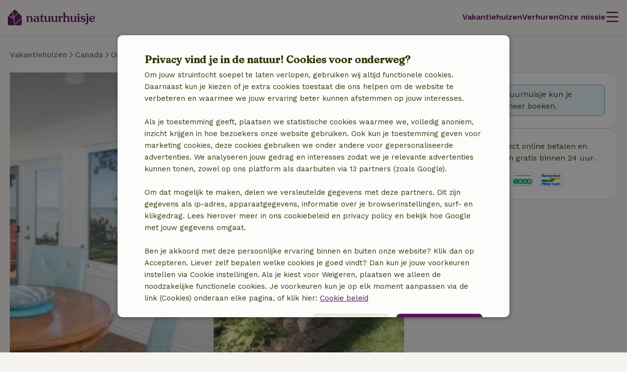

--- FILE ---
content_type: text/html; charset=UTF-8
request_url: https://www.natuurhuisje.be/vakantiehuisje/49628
body_size: 23915
content:
<!DOCTYPE html>

<html lang="nl" data-language="nl" data-locale="nl_BE" data-icu-locale="nl-BE" data-env="prod" data-deployment-env="prod">
<head>
        
        

<meta name="logged_in" content="false"/>
<meta name="content_group" content="house-detail"/>
<meta name="site_section" content="other"/>
<meta name="user_type" content="unregistered" />
<meta name="currency" content="EUR" />

    <meta data-type="experiment" name="experiment_AA_test" content="1" />


        
        <meta charset="utf-8" />
    <meta http-equiv="X-UA-Compatible" content="IE=edge" /><script type="text/javascript">(window.NREUM||(NREUM={})).init={privacy:{cookies_enabled:true},ajax:{deny_list:[]},feature_flags:["experimental.resources","soft_nav"],performance:{capture_marks:false,capture_detail:false,capture_measures:true},distributed_tracing:{enabled:true}};(window.NREUM||(NREUM={})).loader_config={agentID:"538609534",accountID:"4483571",trustKey:"4483571",licenseKey:"NRJS-31ca1f38c342498cea5",applicationID:"537577888",browserID:"538609534"};;/*! For license information please see nr-loader-rum-1.308.0.min.js.LICENSE.txt */
(()=>{var e,t,r={163:(e,t,r)=>{"use strict";r.d(t,{j:()=>E});var n=r(384),i=r(1741);var a=r(2555);r(860).K7.genericEvents;const s="experimental.resources",o="register",c=e=>{if(!e||"string"!=typeof e)return!1;try{document.createDocumentFragment().querySelector(e)}catch{return!1}return!0};var d=r(2614),u=r(944),l=r(8122);const f="[data-nr-mask]",g=e=>(0,l.a)(e,(()=>{const e={feature_flags:[],experimental:{allow_registered_children:!1,resources:!1},mask_selector:"*",block_selector:"[data-nr-block]",mask_input_options:{color:!1,date:!1,"datetime-local":!1,email:!1,month:!1,number:!1,range:!1,search:!1,tel:!1,text:!1,time:!1,url:!1,week:!1,textarea:!1,select:!1,password:!0}};return{ajax:{deny_list:void 0,block_internal:!0,enabled:!0,autoStart:!0},api:{get allow_registered_children(){return e.feature_flags.includes(o)||e.experimental.allow_registered_children},set allow_registered_children(t){e.experimental.allow_registered_children=t},duplicate_registered_data:!1},browser_consent_mode:{enabled:!1},distributed_tracing:{enabled:void 0,exclude_newrelic_header:void 0,cors_use_newrelic_header:void 0,cors_use_tracecontext_headers:void 0,allowed_origins:void 0},get feature_flags(){return e.feature_flags},set feature_flags(t){e.feature_flags=t},generic_events:{enabled:!0,autoStart:!0},harvest:{interval:30},jserrors:{enabled:!0,autoStart:!0},logging:{enabled:!0,autoStart:!0},metrics:{enabled:!0,autoStart:!0},obfuscate:void 0,page_action:{enabled:!0},page_view_event:{enabled:!0,autoStart:!0},page_view_timing:{enabled:!0,autoStart:!0},performance:{capture_marks:!1,capture_measures:!1,capture_detail:!0,resources:{get enabled(){return e.feature_flags.includes(s)||e.experimental.resources},set enabled(t){e.experimental.resources=t},asset_types:[],first_party_domains:[],ignore_newrelic:!0}},privacy:{cookies_enabled:!0},proxy:{assets:void 0,beacon:void 0},session:{expiresMs:d.wk,inactiveMs:d.BB},session_replay:{autoStart:!0,enabled:!1,preload:!1,sampling_rate:10,error_sampling_rate:100,collect_fonts:!1,inline_images:!1,fix_stylesheets:!0,mask_all_inputs:!0,get mask_text_selector(){return e.mask_selector},set mask_text_selector(t){c(t)?e.mask_selector="".concat(t,",").concat(f):""===t||null===t?e.mask_selector=f:(0,u.R)(5,t)},get block_class(){return"nr-block"},get ignore_class(){return"nr-ignore"},get mask_text_class(){return"nr-mask"},get block_selector(){return e.block_selector},set block_selector(t){c(t)?e.block_selector+=",".concat(t):""!==t&&(0,u.R)(6,t)},get mask_input_options(){return e.mask_input_options},set mask_input_options(t){t&&"object"==typeof t?e.mask_input_options={...t,password:!0}:(0,u.R)(7,t)}},session_trace:{enabled:!0,autoStart:!0},soft_navigations:{enabled:!0,autoStart:!0},spa:{enabled:!0,autoStart:!0},ssl:void 0,user_actions:{enabled:!0,elementAttributes:["id","className","tagName","type"]}}})());var p=r(6154),m=r(9324);let h=0;const v={buildEnv:m.F3,distMethod:m.Xs,version:m.xv,originTime:p.WN},b={consented:!1},y={appMetadata:{},get consented(){return this.session?.state?.consent||b.consented},set consented(e){b.consented=e},customTransaction:void 0,denyList:void 0,disabled:!1,harvester:void 0,isolatedBacklog:!1,isRecording:!1,loaderType:void 0,maxBytes:3e4,obfuscator:void 0,onerror:void 0,ptid:void 0,releaseIds:{},session:void 0,timeKeeper:void 0,registeredEntities:[],jsAttributesMetadata:{bytes:0},get harvestCount(){return++h}},_=e=>{const t=(0,l.a)(e,y),r=Object.keys(v).reduce((e,t)=>(e[t]={value:v[t],writable:!1,configurable:!0,enumerable:!0},e),{});return Object.defineProperties(t,r)};var w=r(5701);const x=e=>{const t=e.startsWith("http");e+="/",r.p=t?e:"https://"+e};var R=r(7836),k=r(3241);const A={accountID:void 0,trustKey:void 0,agentID:void 0,licenseKey:void 0,applicationID:void 0,xpid:void 0},S=e=>(0,l.a)(e,A),T=new Set;function E(e,t={},r,s){let{init:o,info:c,loader_config:d,runtime:u={},exposed:l=!0}=t;if(!c){const e=(0,n.pV)();o=e.init,c=e.info,d=e.loader_config}e.init=g(o||{}),e.loader_config=S(d||{}),c.jsAttributes??={},p.bv&&(c.jsAttributes.isWorker=!0),e.info=(0,a.D)(c);const f=e.init,m=[c.beacon,c.errorBeacon];T.has(e.agentIdentifier)||(f.proxy.assets&&(x(f.proxy.assets),m.push(f.proxy.assets)),f.proxy.beacon&&m.push(f.proxy.beacon),e.beacons=[...m],function(e){const t=(0,n.pV)();Object.getOwnPropertyNames(i.W.prototype).forEach(r=>{const n=i.W.prototype[r];if("function"!=typeof n||"constructor"===n)return;let a=t[r];e[r]&&!1!==e.exposed&&"micro-agent"!==e.runtime?.loaderType&&(t[r]=(...t)=>{const n=e[r](...t);return a?a(...t):n})})}(e),(0,n.US)("activatedFeatures",w.B)),u.denyList=[...f.ajax.deny_list||[],...f.ajax.block_internal?m:[]],u.ptid=e.agentIdentifier,u.loaderType=r,e.runtime=_(u),T.has(e.agentIdentifier)||(e.ee=R.ee.get(e.agentIdentifier),e.exposed=l,(0,k.W)({agentIdentifier:e.agentIdentifier,drained:!!w.B?.[e.agentIdentifier],type:"lifecycle",name:"initialize",feature:void 0,data:e.config})),T.add(e.agentIdentifier)}},384:(e,t,r)=>{"use strict";r.d(t,{NT:()=>s,US:()=>u,Zm:()=>o,bQ:()=>d,dV:()=>c,pV:()=>l});var n=r(6154),i=r(1863),a=r(1910);const s={beacon:"bam.nr-data.net",errorBeacon:"bam.nr-data.net"};function o(){return n.gm.NREUM||(n.gm.NREUM={}),void 0===n.gm.newrelic&&(n.gm.newrelic=n.gm.NREUM),n.gm.NREUM}function c(){let e=o();return e.o||(e.o={ST:n.gm.setTimeout,SI:n.gm.setImmediate||n.gm.setInterval,CT:n.gm.clearTimeout,XHR:n.gm.XMLHttpRequest,REQ:n.gm.Request,EV:n.gm.Event,PR:n.gm.Promise,MO:n.gm.MutationObserver,FETCH:n.gm.fetch,WS:n.gm.WebSocket},(0,a.i)(...Object.values(e.o))),e}function d(e,t){let r=o();r.initializedAgents??={},t.initializedAt={ms:(0,i.t)(),date:new Date},r.initializedAgents[e]=t}function u(e,t){o()[e]=t}function l(){return function(){let e=o();const t=e.info||{};e.info={beacon:s.beacon,errorBeacon:s.errorBeacon,...t}}(),function(){let e=o();const t=e.init||{};e.init={...t}}(),c(),function(){let e=o();const t=e.loader_config||{};e.loader_config={...t}}(),o()}},782:(e,t,r)=>{"use strict";r.d(t,{T:()=>n});const n=r(860).K7.pageViewTiming},860:(e,t,r)=>{"use strict";r.d(t,{$J:()=>u,K7:()=>c,P3:()=>d,XX:()=>i,Yy:()=>o,df:()=>a,qY:()=>n,v4:()=>s});const n="events",i="jserrors",a="browser/blobs",s="rum",o="browser/logs",c={ajax:"ajax",genericEvents:"generic_events",jserrors:i,logging:"logging",metrics:"metrics",pageAction:"page_action",pageViewEvent:"page_view_event",pageViewTiming:"page_view_timing",sessionReplay:"session_replay",sessionTrace:"session_trace",softNav:"soft_navigations",spa:"spa"},d={[c.pageViewEvent]:1,[c.pageViewTiming]:2,[c.metrics]:3,[c.jserrors]:4,[c.spa]:5,[c.ajax]:6,[c.sessionTrace]:7,[c.softNav]:8,[c.sessionReplay]:9,[c.logging]:10,[c.genericEvents]:11},u={[c.pageViewEvent]:s,[c.pageViewTiming]:n,[c.ajax]:n,[c.spa]:n,[c.softNav]:n,[c.metrics]:i,[c.jserrors]:i,[c.sessionTrace]:a,[c.sessionReplay]:a,[c.logging]:o,[c.genericEvents]:"ins"}},944:(e,t,r)=>{"use strict";r.d(t,{R:()=>i});var n=r(3241);function i(e,t){"function"==typeof console.debug&&(console.debug("New Relic Warning: https://github.com/newrelic/newrelic-browser-agent/blob/main/docs/warning-codes.md#".concat(e),t),(0,n.W)({agentIdentifier:null,drained:null,type:"data",name:"warn",feature:"warn",data:{code:e,secondary:t}}))}},1687:(e,t,r)=>{"use strict";r.d(t,{Ak:()=>d,Ze:()=>f,x3:()=>u});var n=r(3241),i=r(7836),a=r(3606),s=r(860),o=r(2646);const c={};function d(e,t){const r={staged:!1,priority:s.P3[t]||0};l(e),c[e].get(t)||c[e].set(t,r)}function u(e,t){e&&c[e]&&(c[e].get(t)&&c[e].delete(t),p(e,t,!1),c[e].size&&g(e))}function l(e){if(!e)throw new Error("agentIdentifier required");c[e]||(c[e]=new Map)}function f(e="",t="feature",r=!1){if(l(e),!e||!c[e].get(t)||r)return p(e,t);c[e].get(t).staged=!0,g(e)}function g(e){const t=Array.from(c[e]);t.every(([e,t])=>t.staged)&&(t.sort((e,t)=>e[1].priority-t[1].priority),t.forEach(([t])=>{c[e].delete(t),p(e,t)}))}function p(e,t,r=!0){const s=e?i.ee.get(e):i.ee,c=a.i.handlers;if(!s.aborted&&s.backlog&&c){if((0,n.W)({agentIdentifier:e,type:"lifecycle",name:"drain",feature:t}),r){const e=s.backlog[t],r=c[t];if(r){for(let t=0;e&&t<e.length;++t)m(e[t],r);Object.entries(r).forEach(([e,t])=>{Object.values(t||{}).forEach(t=>{t[0]?.on&&t[0]?.context()instanceof o.y&&t[0].on(e,t[1])})})}}s.isolatedBacklog||delete c[t],s.backlog[t]=null,s.emit("drain-"+t,[])}}function m(e,t){var r=e[1];Object.values(t[r]||{}).forEach(t=>{var r=e[0];if(t[0]===r){var n=t[1],i=e[3],a=e[2];n.apply(i,a)}})}},1738:(e,t,r)=>{"use strict";r.d(t,{U:()=>g,Y:()=>f});var n=r(3241),i=r(9908),a=r(1863),s=r(944),o=r(5701),c=r(3969),d=r(8362),u=r(860),l=r(4261);function f(e,t,r,a){const f=a||r;!f||f[e]&&f[e]!==d.d.prototype[e]||(f[e]=function(){(0,i.p)(c.xV,["API/"+e+"/called"],void 0,u.K7.metrics,r.ee),(0,n.W)({agentIdentifier:r.agentIdentifier,drained:!!o.B?.[r.agentIdentifier],type:"data",name:"api",feature:l.Pl+e,data:{}});try{return t.apply(this,arguments)}catch(e){(0,s.R)(23,e)}})}function g(e,t,r,n,s){const o=e.info;null===r?delete o.jsAttributes[t]:o.jsAttributes[t]=r,(s||null===r)&&(0,i.p)(l.Pl+n,[(0,a.t)(),t,r],void 0,"session",e.ee)}},1741:(e,t,r)=>{"use strict";r.d(t,{W:()=>a});var n=r(944),i=r(4261);class a{#e(e,...t){if(this[e]!==a.prototype[e])return this[e](...t);(0,n.R)(35,e)}addPageAction(e,t){return this.#e(i.hG,e,t)}register(e){return this.#e(i.eY,e)}recordCustomEvent(e,t){return this.#e(i.fF,e,t)}setPageViewName(e,t){return this.#e(i.Fw,e,t)}setCustomAttribute(e,t,r){return this.#e(i.cD,e,t,r)}noticeError(e,t){return this.#e(i.o5,e,t)}setUserId(e,t=!1){return this.#e(i.Dl,e,t)}setApplicationVersion(e){return this.#e(i.nb,e)}setErrorHandler(e){return this.#e(i.bt,e)}addRelease(e,t){return this.#e(i.k6,e,t)}log(e,t){return this.#e(i.$9,e,t)}start(){return this.#e(i.d3)}finished(e){return this.#e(i.BL,e)}recordReplay(){return this.#e(i.CH)}pauseReplay(){return this.#e(i.Tb)}addToTrace(e){return this.#e(i.U2,e)}setCurrentRouteName(e){return this.#e(i.PA,e)}interaction(e){return this.#e(i.dT,e)}wrapLogger(e,t,r){return this.#e(i.Wb,e,t,r)}measure(e,t){return this.#e(i.V1,e,t)}consent(e){return this.#e(i.Pv,e)}}},1863:(e,t,r)=>{"use strict";function n(){return Math.floor(performance.now())}r.d(t,{t:()=>n})},1910:(e,t,r)=>{"use strict";r.d(t,{i:()=>a});var n=r(944);const i=new Map;function a(...e){return e.every(e=>{if(i.has(e))return i.get(e);const t="function"==typeof e?e.toString():"",r=t.includes("[native code]"),a=t.includes("nrWrapper");return r||a||(0,n.R)(64,e?.name||t),i.set(e,r),r})}},2555:(e,t,r)=>{"use strict";r.d(t,{D:()=>o,f:()=>s});var n=r(384),i=r(8122);const a={beacon:n.NT.beacon,errorBeacon:n.NT.errorBeacon,licenseKey:void 0,applicationID:void 0,sa:void 0,queueTime:void 0,applicationTime:void 0,ttGuid:void 0,user:void 0,account:void 0,product:void 0,extra:void 0,jsAttributes:{},userAttributes:void 0,atts:void 0,transactionName:void 0,tNamePlain:void 0};function s(e){try{return!!e.licenseKey&&!!e.errorBeacon&&!!e.applicationID}catch(e){return!1}}const o=e=>(0,i.a)(e,a)},2614:(e,t,r)=>{"use strict";r.d(t,{BB:()=>s,H3:()=>n,g:()=>d,iL:()=>c,tS:()=>o,uh:()=>i,wk:()=>a});const n="NRBA",i="SESSION",a=144e5,s=18e5,o={STARTED:"session-started",PAUSE:"session-pause",RESET:"session-reset",RESUME:"session-resume",UPDATE:"session-update"},c={SAME_TAB:"same-tab",CROSS_TAB:"cross-tab"},d={OFF:0,FULL:1,ERROR:2}},2646:(e,t,r)=>{"use strict";r.d(t,{y:()=>n});class n{constructor(e){this.contextId=e}}},2843:(e,t,r)=>{"use strict";r.d(t,{G:()=>a,u:()=>i});var n=r(3878);function i(e,t=!1,r,i){(0,n.DD)("visibilitychange",function(){if(t)return void("hidden"===document.visibilityState&&e());e(document.visibilityState)},r,i)}function a(e,t,r){(0,n.sp)("pagehide",e,t,r)}},3241:(e,t,r)=>{"use strict";r.d(t,{W:()=>a});var n=r(6154);const i="newrelic";function a(e={}){try{n.gm.dispatchEvent(new CustomEvent(i,{detail:e}))}catch(e){}}},3606:(e,t,r)=>{"use strict";r.d(t,{i:()=>a});var n=r(9908);a.on=s;var i=a.handlers={};function a(e,t,r,a){s(a||n.d,i,e,t,r)}function s(e,t,r,i,a){a||(a="feature"),e||(e=n.d);var s=t[a]=t[a]||{};(s[r]=s[r]||[]).push([e,i])}},3878:(e,t,r)=>{"use strict";function n(e,t){return{capture:e,passive:!1,signal:t}}function i(e,t,r=!1,i){window.addEventListener(e,t,n(r,i))}function a(e,t,r=!1,i){document.addEventListener(e,t,n(r,i))}r.d(t,{DD:()=>a,jT:()=>n,sp:()=>i})},3969:(e,t,r)=>{"use strict";r.d(t,{TZ:()=>n,XG:()=>o,rs:()=>i,xV:()=>s,z_:()=>a});const n=r(860).K7.metrics,i="sm",a="cm",s="storeSupportabilityMetrics",o="storeEventMetrics"},4234:(e,t,r)=>{"use strict";r.d(t,{W:()=>a});var n=r(7836),i=r(1687);class a{constructor(e,t){this.agentIdentifier=e,this.ee=n.ee.get(e),this.featureName=t,this.blocked=!1}deregisterDrain(){(0,i.x3)(this.agentIdentifier,this.featureName)}}},4261:(e,t,r)=>{"use strict";r.d(t,{$9:()=>d,BL:()=>o,CH:()=>g,Dl:()=>_,Fw:()=>y,PA:()=>h,Pl:()=>n,Pv:()=>k,Tb:()=>l,U2:()=>a,V1:()=>R,Wb:()=>x,bt:()=>b,cD:()=>v,d3:()=>w,dT:()=>c,eY:()=>p,fF:()=>f,hG:()=>i,k6:()=>s,nb:()=>m,o5:()=>u});const n="api-",i="addPageAction",a="addToTrace",s="addRelease",o="finished",c="interaction",d="log",u="noticeError",l="pauseReplay",f="recordCustomEvent",g="recordReplay",p="register",m="setApplicationVersion",h="setCurrentRouteName",v="setCustomAttribute",b="setErrorHandler",y="setPageViewName",_="setUserId",w="start",x="wrapLogger",R="measure",k="consent"},5289:(e,t,r)=>{"use strict";r.d(t,{GG:()=>s,Qr:()=>c,sB:()=>o});var n=r(3878),i=r(6389);function a(){return"undefined"==typeof document||"complete"===document.readyState}function s(e,t){if(a())return e();const r=(0,i.J)(e),s=setInterval(()=>{a()&&(clearInterval(s),r())},500);(0,n.sp)("load",r,t)}function o(e){if(a())return e();(0,n.DD)("DOMContentLoaded",e)}function c(e){if(a())return e();(0,n.sp)("popstate",e)}},5607:(e,t,r)=>{"use strict";r.d(t,{W:()=>n});const n=(0,r(9566).bz)()},5701:(e,t,r)=>{"use strict";r.d(t,{B:()=>a,t:()=>s});var n=r(3241);const i=new Set,a={};function s(e,t){const r=t.agentIdentifier;a[r]??={},e&&"object"==typeof e&&(i.has(r)||(t.ee.emit("rumresp",[e]),a[r]=e,i.add(r),(0,n.W)({agentIdentifier:r,loaded:!0,drained:!0,type:"lifecycle",name:"load",feature:void 0,data:e})))}},6154:(e,t,r)=>{"use strict";r.d(t,{OF:()=>c,RI:()=>i,WN:()=>u,bv:()=>a,eN:()=>l,gm:()=>s,mw:()=>o,sb:()=>d});var n=r(1863);const i="undefined"!=typeof window&&!!window.document,a="undefined"!=typeof WorkerGlobalScope&&("undefined"!=typeof self&&self instanceof WorkerGlobalScope&&self.navigator instanceof WorkerNavigator||"undefined"!=typeof globalThis&&globalThis instanceof WorkerGlobalScope&&globalThis.navigator instanceof WorkerNavigator),s=i?window:"undefined"!=typeof WorkerGlobalScope&&("undefined"!=typeof self&&self instanceof WorkerGlobalScope&&self||"undefined"!=typeof globalThis&&globalThis instanceof WorkerGlobalScope&&globalThis),o=Boolean("hidden"===s?.document?.visibilityState),c=/iPad|iPhone|iPod/.test(s.navigator?.userAgent),d=c&&"undefined"==typeof SharedWorker,u=((()=>{const e=s.navigator?.userAgent?.match(/Firefox[/\s](\d+\.\d+)/);Array.isArray(e)&&e.length>=2&&e[1]})(),Date.now()-(0,n.t)()),l=()=>"undefined"!=typeof PerformanceNavigationTiming&&s?.performance?.getEntriesByType("navigation")?.[0]?.responseStart},6389:(e,t,r)=>{"use strict";function n(e,t=500,r={}){const n=r?.leading||!1;let i;return(...r)=>{n&&void 0===i&&(e.apply(this,r),i=setTimeout(()=>{i=clearTimeout(i)},t)),n||(clearTimeout(i),i=setTimeout(()=>{e.apply(this,r)},t))}}function i(e){let t=!1;return(...r)=>{t||(t=!0,e.apply(this,r))}}r.d(t,{J:()=>i,s:()=>n})},6630:(e,t,r)=>{"use strict";r.d(t,{T:()=>n});const n=r(860).K7.pageViewEvent},7699:(e,t,r)=>{"use strict";r.d(t,{It:()=>a,KC:()=>o,No:()=>i,qh:()=>s});var n=r(860);const i=16e3,a=1e6,s="SESSION_ERROR",o={[n.K7.logging]:!0,[n.K7.genericEvents]:!1,[n.K7.jserrors]:!1,[n.K7.ajax]:!1}},7836:(e,t,r)=>{"use strict";r.d(t,{P:()=>o,ee:()=>c});var n=r(384),i=r(8990),a=r(2646),s=r(5607);const o="nr@context:".concat(s.W),c=function e(t,r){var n={},s={},u={},l=!1;try{l=16===r.length&&d.initializedAgents?.[r]?.runtime.isolatedBacklog}catch(e){}var f={on:p,addEventListener:p,removeEventListener:function(e,t){var r=n[e];if(!r)return;for(var i=0;i<r.length;i++)r[i]===t&&r.splice(i,1)},emit:function(e,r,n,i,a){!1!==a&&(a=!0);if(c.aborted&&!i)return;t&&a&&t.emit(e,r,n);var o=g(n);m(e).forEach(e=>{e.apply(o,r)});var d=v()[s[e]];d&&d.push([f,e,r,o]);return o},get:h,listeners:m,context:g,buffer:function(e,t){const r=v();if(t=t||"feature",f.aborted)return;Object.entries(e||{}).forEach(([e,n])=>{s[n]=t,t in r||(r[t]=[])})},abort:function(){f._aborted=!0,Object.keys(f.backlog).forEach(e=>{delete f.backlog[e]})},isBuffering:function(e){return!!v()[s[e]]},debugId:r,backlog:l?{}:t&&"object"==typeof t.backlog?t.backlog:{},isolatedBacklog:l};return Object.defineProperty(f,"aborted",{get:()=>{let e=f._aborted||!1;return e||(t&&(e=t.aborted),e)}}),f;function g(e){return e&&e instanceof a.y?e:e?(0,i.I)(e,o,()=>new a.y(o)):new a.y(o)}function p(e,t){n[e]=m(e).concat(t)}function m(e){return n[e]||[]}function h(t){return u[t]=u[t]||e(f,t)}function v(){return f.backlog}}(void 0,"globalEE"),d=(0,n.Zm)();d.ee||(d.ee=c)},8122:(e,t,r)=>{"use strict";r.d(t,{a:()=>i});var n=r(944);function i(e,t){try{if(!e||"object"!=typeof e)return(0,n.R)(3);if(!t||"object"!=typeof t)return(0,n.R)(4);const r=Object.create(Object.getPrototypeOf(t),Object.getOwnPropertyDescriptors(t)),a=0===Object.keys(r).length?e:r;for(let s in a)if(void 0!==e[s])try{if(null===e[s]){r[s]=null;continue}Array.isArray(e[s])&&Array.isArray(t[s])?r[s]=Array.from(new Set([...e[s],...t[s]])):"object"==typeof e[s]&&"object"==typeof t[s]?r[s]=i(e[s],t[s]):r[s]=e[s]}catch(e){r[s]||(0,n.R)(1,e)}return r}catch(e){(0,n.R)(2,e)}}},8362:(e,t,r)=>{"use strict";r.d(t,{d:()=>a});var n=r(9566),i=r(1741);class a extends i.W{agentIdentifier=(0,n.LA)(16)}},8374:(e,t,r)=>{r.nc=(()=>{try{return document?.currentScript?.nonce}catch(e){}return""})()},8990:(e,t,r)=>{"use strict";r.d(t,{I:()=>i});var n=Object.prototype.hasOwnProperty;function i(e,t,r){if(n.call(e,t))return e[t];var i=r();if(Object.defineProperty&&Object.keys)try{return Object.defineProperty(e,t,{value:i,writable:!0,enumerable:!1}),i}catch(e){}return e[t]=i,i}},9324:(e,t,r)=>{"use strict";r.d(t,{F3:()=>i,Xs:()=>a,xv:()=>n});const n="1.308.0",i="PROD",a="CDN"},9566:(e,t,r)=>{"use strict";r.d(t,{LA:()=>o,bz:()=>s});var n=r(6154);const i="xxxxxxxx-xxxx-4xxx-yxxx-xxxxxxxxxxxx";function a(e,t){return e?15&e[t]:16*Math.random()|0}function s(){const e=n.gm?.crypto||n.gm?.msCrypto;let t,r=0;return e&&e.getRandomValues&&(t=e.getRandomValues(new Uint8Array(30))),i.split("").map(e=>"x"===e?a(t,r++).toString(16):"y"===e?(3&a()|8).toString(16):e).join("")}function o(e){const t=n.gm?.crypto||n.gm?.msCrypto;let r,i=0;t&&t.getRandomValues&&(r=t.getRandomValues(new Uint8Array(e)));const s=[];for(var o=0;o<e;o++)s.push(a(r,i++).toString(16));return s.join("")}},9908:(e,t,r)=>{"use strict";r.d(t,{d:()=>n,p:()=>i});var n=r(7836).ee.get("handle");function i(e,t,r,i,a){a?(a.buffer([e],i),a.emit(e,t,r)):(n.buffer([e],i),n.emit(e,t,r))}}},n={};function i(e){var t=n[e];if(void 0!==t)return t.exports;var a=n[e]={exports:{}};return r[e](a,a.exports,i),a.exports}i.m=r,i.d=(e,t)=>{for(var r in t)i.o(t,r)&&!i.o(e,r)&&Object.defineProperty(e,r,{enumerable:!0,get:t[r]})},i.f={},i.e=e=>Promise.all(Object.keys(i.f).reduce((t,r)=>(i.f[r](e,t),t),[])),i.u=e=>"nr-rum-1.308.0.min.js",i.o=(e,t)=>Object.prototype.hasOwnProperty.call(e,t),e={},t="NRBA-1.308.0.PROD:",i.l=(r,n,a,s)=>{if(e[r])e[r].push(n);else{var o,c;if(void 0!==a)for(var d=document.getElementsByTagName("script"),u=0;u<d.length;u++){var l=d[u];if(l.getAttribute("src")==r||l.getAttribute("data-webpack")==t+a){o=l;break}}if(!o){c=!0;var f={296:"sha512-+MIMDsOcckGXa1EdWHqFNv7P+JUkd5kQwCBr3KE6uCvnsBNUrdSt4a/3/L4j4TxtnaMNjHpza2/erNQbpacJQA=="};(o=document.createElement("script")).charset="utf-8",i.nc&&o.setAttribute("nonce",i.nc),o.setAttribute("data-webpack",t+a),o.src=r,0!==o.src.indexOf(window.location.origin+"/")&&(o.crossOrigin="anonymous"),f[s]&&(o.integrity=f[s])}e[r]=[n];var g=(t,n)=>{o.onerror=o.onload=null,clearTimeout(p);var i=e[r];if(delete e[r],o.parentNode&&o.parentNode.removeChild(o),i&&i.forEach(e=>e(n)),t)return t(n)},p=setTimeout(g.bind(null,void 0,{type:"timeout",target:o}),12e4);o.onerror=g.bind(null,o.onerror),o.onload=g.bind(null,o.onload),c&&document.head.appendChild(o)}},i.r=e=>{"undefined"!=typeof Symbol&&Symbol.toStringTag&&Object.defineProperty(e,Symbol.toStringTag,{value:"Module"}),Object.defineProperty(e,"__esModule",{value:!0})},i.p="https://js-agent.newrelic.com/",(()=>{var e={374:0,840:0};i.f.j=(t,r)=>{var n=i.o(e,t)?e[t]:void 0;if(0!==n)if(n)r.push(n[2]);else{var a=new Promise((r,i)=>n=e[t]=[r,i]);r.push(n[2]=a);var s=i.p+i.u(t),o=new Error;i.l(s,r=>{if(i.o(e,t)&&(0!==(n=e[t])&&(e[t]=void 0),n)){var a=r&&("load"===r.type?"missing":r.type),s=r&&r.target&&r.target.src;o.message="Loading chunk "+t+" failed: ("+a+": "+s+")",o.name="ChunkLoadError",o.type=a,o.request=s,n[1](o)}},"chunk-"+t,t)}};var t=(t,r)=>{var n,a,[s,o,c]=r,d=0;if(s.some(t=>0!==e[t])){for(n in o)i.o(o,n)&&(i.m[n]=o[n]);if(c)c(i)}for(t&&t(r);d<s.length;d++)a=s[d],i.o(e,a)&&e[a]&&e[a][0](),e[a]=0},r=self["webpackChunk:NRBA-1.308.0.PROD"]=self["webpackChunk:NRBA-1.308.0.PROD"]||[];r.forEach(t.bind(null,0)),r.push=t.bind(null,r.push.bind(r))})(),(()=>{"use strict";i(8374);var e=i(8362),t=i(860);const r=Object.values(t.K7);var n=i(163);var a=i(9908),s=i(1863),o=i(4261),c=i(1738);var d=i(1687),u=i(4234),l=i(5289),f=i(6154),g=i(944),p=i(384);const m=e=>f.RI&&!0===e?.privacy.cookies_enabled;function h(e){return!!(0,p.dV)().o.MO&&m(e)&&!0===e?.session_trace.enabled}var v=i(6389),b=i(7699);class y extends u.W{constructor(e,t){super(e.agentIdentifier,t),this.agentRef=e,this.abortHandler=void 0,this.featAggregate=void 0,this.loadedSuccessfully=void 0,this.onAggregateImported=new Promise(e=>{this.loadedSuccessfully=e}),this.deferred=Promise.resolve(),!1===e.init[this.featureName].autoStart?this.deferred=new Promise((t,r)=>{this.ee.on("manual-start-all",(0,v.J)(()=>{(0,d.Ak)(e.agentIdentifier,this.featureName),t()}))}):(0,d.Ak)(e.agentIdentifier,t)}importAggregator(e,t,r={}){if(this.featAggregate)return;const n=async()=>{let n;await this.deferred;try{if(m(e.init)){const{setupAgentSession:t}=await i.e(296).then(i.bind(i,3305));n=t(e)}}catch(e){(0,g.R)(20,e),this.ee.emit("internal-error",[e]),(0,a.p)(b.qh,[e],void 0,this.featureName,this.ee)}try{if(!this.#t(this.featureName,n,e.init))return(0,d.Ze)(this.agentIdentifier,this.featureName),void this.loadedSuccessfully(!1);const{Aggregate:i}=await t();this.featAggregate=new i(e,r),e.runtime.harvester.initializedAggregates.push(this.featAggregate),this.loadedSuccessfully(!0)}catch(e){(0,g.R)(34,e),this.abortHandler?.(),(0,d.Ze)(this.agentIdentifier,this.featureName,!0),this.loadedSuccessfully(!1),this.ee&&this.ee.abort()}};f.RI?(0,l.GG)(()=>n(),!0):n()}#t(e,r,n){if(this.blocked)return!1;switch(e){case t.K7.sessionReplay:return h(n)&&!!r;case t.K7.sessionTrace:return!!r;default:return!0}}}var _=i(6630),w=i(2614),x=i(3241);class R extends y{static featureName=_.T;constructor(e){var t;super(e,_.T),this.setupInspectionEvents(e.agentIdentifier),t=e,(0,c.Y)(o.Fw,function(e,r){"string"==typeof e&&("/"!==e.charAt(0)&&(e="/"+e),t.runtime.customTransaction=(r||"http://custom.transaction")+e,(0,a.p)(o.Pl+o.Fw,[(0,s.t)()],void 0,void 0,t.ee))},t),this.importAggregator(e,()=>i.e(296).then(i.bind(i,3943)))}setupInspectionEvents(e){const t=(t,r)=>{t&&(0,x.W)({agentIdentifier:e,timeStamp:t.timeStamp,loaded:"complete"===t.target.readyState,type:"window",name:r,data:t.target.location+""})};(0,l.sB)(e=>{t(e,"DOMContentLoaded")}),(0,l.GG)(e=>{t(e,"load")}),(0,l.Qr)(e=>{t(e,"navigate")}),this.ee.on(w.tS.UPDATE,(t,r)=>{(0,x.W)({agentIdentifier:e,type:"lifecycle",name:"session",data:r})})}}class k extends e.d{constructor(e){var t;(super(),f.gm)?(this.features={},(0,p.bQ)(this.agentIdentifier,this),this.desiredFeatures=new Set(e.features||[]),this.desiredFeatures.add(R),(0,n.j)(this,e,e.loaderType||"agent"),t=this,(0,c.Y)(o.cD,function(e,r,n=!1){if("string"==typeof e){if(["string","number","boolean"].includes(typeof r)||null===r)return(0,c.U)(t,e,r,o.cD,n);(0,g.R)(40,typeof r)}else(0,g.R)(39,typeof e)},t),function(e){(0,c.Y)(o.Dl,function(t,r=!1){if("string"!=typeof t&&null!==t)return void(0,g.R)(41,typeof t);const n=e.info.jsAttributes["enduser.id"];r&&null!=n&&n!==t?(0,a.p)(o.Pl+"setUserIdAndResetSession",[t],void 0,"session",e.ee):(0,c.U)(e,"enduser.id",t,o.Dl,!0)},e)}(this),function(e){(0,c.Y)(o.nb,function(t){if("string"==typeof t||null===t)return(0,c.U)(e,"application.version",t,o.nb,!1);(0,g.R)(42,typeof t)},e)}(this),function(e){(0,c.Y)(o.d3,function(){e.ee.emit("manual-start-all")},e)}(this),function(e){(0,c.Y)(o.Pv,function(t=!0){if("boolean"==typeof t){if((0,a.p)(o.Pl+o.Pv,[t],void 0,"session",e.ee),e.runtime.consented=t,t){const t=e.features.page_view_event;t.onAggregateImported.then(e=>{const r=t.featAggregate;e&&!r.sentRum&&r.sendRum()})}}else(0,g.R)(65,typeof t)},e)}(this),this.run()):(0,g.R)(21)}get config(){return{info:this.info,init:this.init,loader_config:this.loader_config,runtime:this.runtime}}get api(){return this}run(){try{const e=function(e){const t={};return r.forEach(r=>{t[r]=!!e[r]?.enabled}),t}(this.init),n=[...this.desiredFeatures];n.sort((e,r)=>t.P3[e.featureName]-t.P3[r.featureName]),n.forEach(r=>{if(!e[r.featureName]&&r.featureName!==t.K7.pageViewEvent)return;if(r.featureName===t.K7.spa)return void(0,g.R)(67);const n=function(e){switch(e){case t.K7.ajax:return[t.K7.jserrors];case t.K7.sessionTrace:return[t.K7.ajax,t.K7.pageViewEvent];case t.K7.sessionReplay:return[t.K7.sessionTrace];case t.K7.pageViewTiming:return[t.K7.pageViewEvent];default:return[]}}(r.featureName).filter(e=>!(e in this.features));n.length>0&&(0,g.R)(36,{targetFeature:r.featureName,missingDependencies:n}),this.features[r.featureName]=new r(this)})}catch(e){(0,g.R)(22,e);for(const e in this.features)this.features[e].abortHandler?.();const t=(0,p.Zm)();delete t.initializedAgents[this.agentIdentifier]?.features,delete this.sharedAggregator;return t.ee.get(this.agentIdentifier).abort(),!1}}}var A=i(2843),S=i(782);class T extends y{static featureName=S.T;constructor(e){super(e,S.T),f.RI&&((0,A.u)(()=>(0,a.p)("docHidden",[(0,s.t)()],void 0,S.T,this.ee),!0),(0,A.G)(()=>(0,a.p)("winPagehide",[(0,s.t)()],void 0,S.T,this.ee)),this.importAggregator(e,()=>i.e(296).then(i.bind(i,2117))))}}var E=i(3969);class I extends y{static featureName=E.TZ;constructor(e){super(e,E.TZ),f.RI&&document.addEventListener("securitypolicyviolation",e=>{(0,a.p)(E.xV,["Generic/CSPViolation/Detected"],void 0,this.featureName,this.ee)}),this.importAggregator(e,()=>i.e(296).then(i.bind(i,9623)))}}new k({features:[R,T,I],loaderType:"lite"})})()})();</script>
    <meta name="viewport" content="width=device-width, initial-scale=1.0, interactive-widget=resizes-content">

    <link rel="apple-touch-icon" sizes="180x180" href="/apple-touch-icon.png?v=_58f750171a69612567a2e3a8ffc90cf2">
    <link rel="icon" type="image/x-icon" sizes="32x32" href="/favicon-32x32.png?v=_58f750171a69612567a2e3a8ffc90cf2">
    <link rel="icon" type="image/x-icon" sizes="16x16" href="/favicon-16x16.png?v=_58f750171a69612567a2e3a8ffc90cf2">
    <link rel="manifest" href="/site.nl_BE.webmanifest?v=_58f750171a69612567a2e3a8ffc90cf2">
    <link rel="mask-icon" href="/safari-pinned-tab.svg?v=_58f750171a69612567a2e3a8ffc90cf2" color="#225544">
    <meta name="apple-mobile-web-app-title" content="Natuurhuisje.be">
    <meta name="application-name" content="Natuurhuisje.be">
    <meta name="mobile-web-app-capable" value="yes">
    <meta name="msapplication-TileColor" content="#ffffff">
    <meta name="theme-color" content="#f6f4ef">

    <link rel="dns-prefetch" href="https://www.google-analytics.com">
    <link rel="dns-prefetch" href="https://connect.facebook.net">
    <link rel="dns-prefetch" href="https://stats.g.doubleclick.net">
    <link rel="dns-prefetch" href="https://assets.nature.house">

    <link rel="alternate" hreflang="nl" href="https://www.natuurhuisje.nl/vakantiehuisje/49628"><link rel="alternate" hreflang="nl-BE" href="https://www.natuurhuisje.be/vakantiehuisje/49628"><link rel="alternate" hreflang="en" href="https://www.nature.house/cottage/49628"><link rel="alternate" hreflang="de" href="https://www.naturhaeuschen.de/ferienhaus/49628"><link rel="alternate" hreflang="fr" href="https://www.maisonnature.fr/location-vacances/49628"><link rel="alternate" hreflang="fr-BE" href="https://www.maisonnature.be/location-vacances/49628"><link rel="alternate" hreflang="it" href="https://www.casanellanatura.it/case-vacanze/49628">
    
<script>
    window.dataLayer = window.dataLayer || [];
</script>

    <!-- Google Tag Manager -->
    <script>(function(w, d, s, l, i) {
            let { host } = new URL('https://www.natuurhuisje.be');
            host = host.replace(/^www\./, '').replace(/^accept\./, '');
            w[l] = w[l] || [];
            w[l].push({ 'gtm.start': new Date().getTime(), event: 'gtm.js' });
            var f = d.getElementsByTagName(s)[0], j = d.createElement(s);
            j.async = true;
            j.src = 'https://' + host + '/metrics/2qlvroykgji.js?' + i;
            f.parentNode.insertBefore(j, f);
        })(window, document, 'script', 'dataLayer', '7=AA5aLC0iXyE%2FLSlTKTUhUB9XVUVISRYYVAQGHwwaAB4cAxQBHEEcGk8ZCBtEQB8THRgOCAo%3D');</script>
    <!-- End Google Tag Manager -->

    <title>Natuurhuisje 49628  - huisje in Camlachie | Natuurhuisje.be</title>

    <meta name="description" content="Vakantiehuis 49628 voor 4 personen in Camlachie huren? Met jouw boeking steun je lokale natuurprojecten. Lees meer over dit huisje op Natuurhuisje.be!"/>

            
        <meta id="house-id" content="49628" />
        <meta id="instant-booking" content="false" />
        <meta id="status" content="offline" />

        <link rel="dns-prefetch" href="https://images.nature.house">

<meta id="data-layer" content="{&quot;products&quot;:[{&quot;id&quot;:49628,&quot;name&quot;:&quot;Natuurhuisje in Camlachie&quot;,&quot;language&quot;:&quot;nl_BE&quot;,&quot;price&quot;:&quot;&quot;,&quot;type&quot;:&quot;own&quot;}],&quot;custom_lastcountry&quot;:&quot;Canada&quot;,&quot;custom_lastregion&quot;:&quot;Ontario&quot;,&quot;custom_lastdepartment&quot;:&quot;&quot;,&quot;custom_lastcity&quot;:&quot;Camlachie&quot;,&quot;custom_bedrooms&quot;:2,&quot;custom_type&quot;:&quot;vakantiehuis&quot;,&quot;custom_theme&quot;:&quot;Aan zee, Helemaal alleen, Niet op een vakantiepark&quot;,&quot;custom_service&quot;:&quot;verwarming (CV), tuinmeubilair, BBQ, internettoegang (WiFi), afwasmachine, koel-\/vriescombinatie, open haard, tuin&quot;,&quot;custom_location&quot;:&quot;alleenstaand&quot;,&quot;custom_durability&quot;:&quot;public_transport, distinguishable_waste&quot;,&quot;custom_reviews&quot;:0,&quot;custom_nature&quot;:0,&quot;currency&quot;:&quot;EUR&quot;}">
    <meta name="robots" content="noindex">

<script type="application/ld+json">
    {
        "@context": "https://schema.org",
        "@type": "BreadcrumbList",
        "itemListElement":
        [
                                                {
                        "@type": "ListItem",
                        "position": 1,
                        "name": "Vakantiehuizen",
                        "item": "https://www.natuurhuisje.be/vakantiehuizen"
                    } ,
                                                                {
                        "@type": "ListItem",
                        "position": 2,
                        "name": "Canada",
                        "item": "https://www.natuurhuisje.be/vakantiehuizen/canada"
                    } ,
                                                                {
                        "@type": "ListItem",
                        "position": 3,
                        "name": "Ontario",
                        "item": "https://www.natuurhuisje.be/vakantiehuizen/canada/ontario"
                    } ,
                                                                {
                        "@type": "ListItem",
                        "position": 4,
                        "name": "Camlachie",
                        "item": "https://www.natuurhuisje.be/plaatsen/camlachie"
                    } ,
                                                                {
                        "@type": "ListItem",
                        "position": 5,
                        "name": "Natuurhuisje 49628",
                        "item": "https://www.natuurhuisje.be/vakantiehuisje/49628"
                    } 
                                    ]
    }
</script>

        <meta property="og:type" content="website" />
<meta property="og:site_name" content="Natuurhuisje.be" />
<meta property="og:title" content="Natuurhuisje 49628  - huisje in Camlachie | Natuurhuisje.be"/><meta property="og:url" content="https://www.natuurhuisje.be/vakantiehuisje/49628" /><meta property="og:description" content="Vakantiehuis 49628 voor 4 personen in Camlachie huren? Met jouw boeking steun je lokale natuurprojecten. Lees meer over dit huisje op Natuurhuisje.be!"/><meta property="og:image" content="https://nature.house/cdn-cgi/imagedelivery/8Ahqf8RmIwfc0e1N5qGmxg/12c478c1-f09a-4334-f8b4-d00b291b6c00/rotate=0,fit=cover,width=760,height=490"/>
<meta name="twitter:card" content="summary_large_image" />
<meta name="twitter:site" content="@natuurhuisje" />
<meta property="twitter:title" content="Natuurhuisje 49628  - huisje in Camlachie | Natuurhuisje.be"/><meta property="twitter:description" content="Vakantiehuis 49628 voor 4 personen in Camlachie huren? Met jouw boeking steun je lokale natuurprojecten. Lees meer over dit huisje op Natuurhuisje.be!"/><meta property="twitter:image" content="https://nature.house/cdn-cgi/imagedelivery/8Ahqf8RmIwfc0e1N5qGmxg/12c478c1-f09a-4334-f8b4-d00b291b6c00/rotate=0,fit=cover,width=760,height=490"/>    
    
    
            <link rel="canonical" href="https://www.natuurhuisje.be/vakantiehuisje/49628"/>
    
                

        <script type="application/ld+json">
    {
        "@context": "http://schema.org",
        "@type": "Accommodation",
        "name": "Natuurhuisje in Camlachie",
        "url": "/vakantiehuisje/49628",
        "description": "Het strandhuis is perfect voor een romantisch uitje , familie strandvakantie of iemand die gewoon in eenzaamheid wil zijn of misschien een boek wil schrijven . Ervaar adembenemende Lake Huron zonsondergangen in een eigentijds open concept huis aan het meer . Verscholen aan een privéstrand omringd door een magisch mystiek bos . 15 min van Sarnia , Ontario , dicht bij fietspaden . 40 min van het Pinery Provincial Park en 20 min van Michigan, USA.",
        "image": "https://nature.house/cdn-cgi/imagedelivery/8Ahqf8RmIwfc0e1N5qGmxg/12c478c1-f09a-4334-f8b4-d00b291b6c00/rotate=0,fit=cover,width=760,height=490",
        "petsAllowed": false,
        "address": {
            "@type": "PostalAddress",
            "addressLocality": "Camlachie",
            "addressRegion": "Ontario",
            "addressCountry": {
                "@type": "Country",
                "name": "Canada"
            }
        }
      }
</script>
    
    
    <link crossorigin rel="stylesheet" href="https://assets.nature.house/build-react/uiLibrary-yQAiO3em.css">

            <link rel="stylesheet" href="https://assets.nature.house/build/1091.9e2ae343.css"><link rel="stylesheet" href="https://assets.nature.house/build/9033.d512c663.css"><link rel="stylesheet" href="https://assets.nature.house/build/4441.9ac13b18.css"><link rel="stylesheet" href="https://assets.nature.house/build/app.09cdcbee.css">
    

    <link rel="stylesheet" href="https://assets.nature.house/build/listing.8b189ec8.css">

    <link crossorigin rel="stylesheet" href="https://assets.nature.house/build-react/index-BEjPN5Hi.css">
    <link rel="preconnect" href="https://assets.nature.house" crossorigin/>
    <link
        rel="preload"
        href="https://assets.nature.house/design-system/v4.54.9/fonts/fraunces/fraunces.woff2"
        as="font"
        type="font/woff2"
        crossorigin="anonymous"
    />

    <link
        rel="preload"
        href="https://assets.nature.house/design-system/v4.54.9/fonts/fraunces/fraunces-italic.woff2"
        as="font"
        type="font/woff2"
        crossorigin="anonymous"
    />

    <link
        rel="preload"
        href="https://assets.nature.house/design-system/v4.54.9/fonts/work-sans/work-sans.woff2"
        as="font"
        type="font/woff2"
        crossorigin="anonymous"
    />

    <link
        rel="preload"
        href="https://assets.nature.house/design-system/v4.54.9/fonts/work-sans/work-sans-italic.woff2"
        as="font"
        type="font/woff2"
        crossorigin="anonymous"
    />

    <link
        rel="preload"
        href="https://assets.nature.house/design-system/v4.54.9/fonts/font-awesome/fa-brands-400.woff2"
        as="font"
        type="font/woff2"
        crossorigin="anonymous"
    />

    <link
        rel="preload"
        href="https://assets.nature.house/design-system/v4.54.9/fonts/font-awesome/fa-light-300.woff2"
        as="font"
        type="font/woff2"
        crossorigin="anonymous"
    />

    <link
        rel="preload"
        href="https://assets.nature.house/design-system/v4.54.9/fonts/font-awesome/fa-regular-400.woff2"
        as="font"
        type="font/woff2"
        crossorigin="anonymous"
    />

    <link
        rel="preload"
        href="https://assets.nature.house/design-system/v4.54.9/fonts/font-awesome/fa-solid-900.woff2"
        as="font"
        type="font/woff2"
        crossorigin="anonymous"
    />

    </head>

    <body class="footerIsSticky homepage-search-feature">
    <!-- Google Tag Manager (noscript) -->
<noscript><iframe src="https://www.googletagmanager.com/ns.html?id="
                  height="0" width="0" style="display:none;visibility:hidden"></iframe></noscript>
<!-- End Google Tag Manager (noscript) -->


            <header class="nh-header nh-header--website nh-header--no-shadow " data-header-topbar>
    
    
    
    
    
    
    
    
    
    
    
<nh-navigation
        class="nh-navigation">
    <div class="nh-navigation__container">
        <div class="nh-navigation__logo-container">
            <a class="nh-navigation__logo" href="/">
                                    <img
                        is="nh-image"src="https://www.natuurhuisje.be/images/logos/no_tagline/natuurhuisje.svg?v=_c11b3eeef751816c800a08420d0ac196"alt="Nature House - Let nature wake you up"                    />
                            </a>
        </div>
        <ul class="nh-navigation__menu" >
                            <li class="nh-navigation__menu__item">
                                                                                                                            
<a
    class="nh-nav-option"
    href=/vakantiehuizen>
    <span class="nh-nav-option__label">
                Vakantiehuizen    </span>
</a>
                                    </li>
                            <li class="nh-navigation__menu__item">
                                                                                                                            
<a
    class="nh-nav-option"
    href=/verhuren data-testid="start-renting-out">
    <span class="nh-nav-option__label">
                Verhuren    </span>
</a>
                                    </li>
                            <li class="nh-navigation__menu__item">
                                                                                                                            
<a
    class="nh-nav-option"
    href=/onsconcept>
    <span class="nh-nav-option__label">
                Onze missie    </span>
</a>
                                    </li>
                    </ul>
                                                

<nh-navigation-dropdown class="nh-navigation-dropdown" >
                
<button
    class="nh-nav-option nh-nav-option--dropdown"
     data-testid="dropdown-menu" data-role="dropdown">
    <span class="nh-nav-option__label">
                                                    
        
            <div
            class="nh-icon"style="--icon-size: 1.75rem;"        >
            <span class="nh-icon__menu"></span>
        </div>
    
                    </span>
</button>
        <div class="nh-navigation-dropdown__menu" data-role="content">
        <ul class="nh-navigation-dropdown__menu__list nh-navigation-dropdown__menu__list--mobile">
                                                                        <li data-is-landlord="true" data-logged-in="true">
            

<a class="nh-anchor nh-dropdown-menu__item"href="/landlord/dashboard"><span class="nh-dropdown-menu__item__label">Mijn verhuurder overzicht</span></a>
                    </li>
                                                            <li data-logged-in="true" data-testid="my-account-link">
            

<a class="nh-anchor nh-dropdown-menu__item"href="/account/mijn-overzicht"><span class="nh-dropdown-menu__item__label">Mijn account</span></a>
                    </li>
                                                            <li data-logged-in="true">
            

<a class="nh-anchor nh-dropdown-menu__item"href="/account/mijn-boekingen"><span class="nh-dropdown-menu__item__label">Boekingen</span></a>
                    </li>
                                                            <li data-logged-in="true">
            

<a class="nh-anchor nh-dropdown-menu__item"href="/account/mijn-gegevens"><span class="nh-dropdown-menu__item__label">Mijn profiel</span></a>
                    </li>
                                                            <li data-logged-in="true" data-testid="log-out-menu">
            

<a class="nh-anchor nh-dropdown-menu__item"href="/uitloggen"><span class="nh-dropdown-menu__item__label">Uitloggen</span></a>
                    </li>
                                                            <li data-logged-in="false" data-role="login-link" data-testid="login-link">
            

<a class="nh-anchor nh-dropdown-menu__item"href="/account/inloggen"><span class="nh-dropdown-menu__item__label">Inloggen</span></a>
                    </li>
                                                            <li data-logged-in="false" data-testid="register-link">
            

<a class="nh-anchor nh-dropdown-menu__item"href="/account/registreren"><span class="nh-dropdown-menu__item__label">Registreren</span></a>
                    </li>
    
        </ul>
        <ul class="nh-navigation-dropdown__menu__list nh-navigation-dropdown__menu__list--desktop">
                                                                        <li data-is-landlord="true" data-logged-in="true">
            

<a class="nh-anchor nh-dropdown-menu__item"href="/landlord/dashboard"><span class="nh-dropdown-menu__item__label">Mijn verhuurder overzicht</span></a>
                    </li>
                                                            <li data-logged-in="true" data-testid="my-account-link">
            

<a class="nh-anchor nh-dropdown-menu__item"href="/account/mijn-overzicht"><span class="nh-dropdown-menu__item__label">Mijn account</span></a>
                    </li>
                                                            <li data-logged-in="true">
            

<a class="nh-anchor nh-dropdown-menu__item"href="/account/mijn-boekingen"><span class="nh-dropdown-menu__item__label">Boekingen</span></a>
                    </li>
                                                            <li data-logged-in="true">
            

<a class="nh-anchor nh-dropdown-menu__item"href="/account/mijn-gegevens"><span class="nh-dropdown-menu__item__label">Mijn profiel</span></a>
                    </li>
                                                            <li data-logged-in="true" data-testid="log-out-menu">
            

<a class="nh-anchor nh-dropdown-menu__item"href="/uitloggen"><span class="nh-dropdown-menu__item__label">Uitloggen</span></a>
                    </li>
                                                            <li data-logged-in="false" data-role="login-link" data-testid="login-link">
            

<a class="nh-anchor nh-dropdown-menu__item"href="/account/inloggen"><span class="nh-dropdown-menu__item__label">Inloggen</span></a>
                    </li>
                                                            <li data-logged-in="false" data-testid="register-link">
            

<a class="nh-anchor nh-dropdown-menu__item"href="/account/registreren"><span class="nh-dropdown-menu__item__label">Registreren</span></a>
                    </li>
    
        </ul>
    </div>
</nh-navigation-dropdown>

                                                                    
            
        
        <button
    is="nh-button"
    type="button"
    class="nh-button nh-button--icon nh-button--minimal"variant="minimal" data-role="menu-dialog-button">                                    
        
            <nh-icon-new
            class="nh-icon"
            name="bars_custom"size="1.75"style="--icon-size: 1.75rem;"        ></nh-icon-new>
    </button>

            </div>
</nh-navigation>

                
        
    

<nh-menu-dialog variant="full"
    data-role="menu-dialog">
    <dialog class="nh-dialog">
        <div class="nh-dialog__content" data-role="content">
                        
        

<ul is="nh-navigation-list"
    role="menu">
                
        
                                                            
        <li is="nh-navigation-list-item"
    role="menuitem" tabindex="-1"data-animated="false">
                        
        
        <a
    is="nh-anchor"
    class="nh-navigation-list-item__anchor nh-anchor nh-anchor--icon-right" href="/vakantiehuizen">        <span class="nh-anchor__label">Vakantiehuizen</span></a>

</li>

                    
                                                            
        <li is="nh-navigation-list-item"
    role="menuitem" tabindex="-1" data-testid="start-renting-out"data-animated="false">
                        
        
        <a
    is="nh-anchor"
    class="nh-navigation-list-item__anchor nh-anchor nh-anchor--icon-right" href="/verhuren">        <span class="nh-anchor__label">Verhuren</span></a>

</li>

                    
                                                            
        <li is="nh-navigation-list-item"
    role="menuitem" tabindex="-1"data-animated="false">
                        
        
        <a
    is="nh-anchor"
    class="nh-navigation-list-item__anchor nh-anchor nh-anchor--icon-right" href="/onsconcept">        <span class="nh-anchor__label">Onze missie</span></a>

</li>

                    
                            
        
<li class="nh-navigation-list__line"
    role="separator" tabindex="-1">
                
        
    <span class="nh-line"
    size="large" organic dark/></span>

</li>

            
                                <li is="nh-navigation-list-item"
                role="menuitem"
                tabindex="-1"data-animated="false"                aria-expanded="false" data-is-landlord="true" data-logged-in="true"            >
                                    
        
        <a
    is="nh-anchor"
    class="nh-navigation-list-item__anchor nh-anchor nh-anchor--icon-right" href="#" aria-haspopup="true">                                    
        
            <div
            class="nh-anchor__icon nh-icon"style="--icon-size: 1rem;"        >
            <span class="nh-icon__arrow-right"></span>
        </div>
            <span class="nh-anchor__label">Mijn verhuurder overzicht</span></a>

                            
<ul is="nh-navigation-list"
    role="submenu"
>
    <li
        is="nh-navigation-list-item"
        tabindex="-1"
    >
                            
        
        <a
    is="nh-anchor"
    class="nh-anchor" href="#" data-role="back">                                    
        
            <div
            class="nh-anchor__icon nh-icon"style="--icon-size: 1rem;"        >
            <span class="nh-icon__arrow-left"></span>
        </div>
            <span class="nh-anchor__label">Terug</span></a>

    </li>
                
        
                                                            
        <li is="nh-navigation-list-item"
    role="menuitem" tabindex="-1"data-animated="false">
                        
        
        <a
    is="nh-anchor"
    class="nh-navigation-list-item__anchor nh-anchor nh-anchor--icon-right" href="/landlord/dashboard">        <span class="nh-anchor__label">Verhuurder dashboard</span></a>

</li>

                    
                                                            
        <li is="nh-navigation-list-item"
    role="menuitem" tabindex="-1"data-animated="false">
                        
        
        <a
    is="nh-anchor"
    class="nh-navigation-list-item__anchor nh-anchor nh-anchor--icon-right" href="/landlord/calendar">        <span class="nh-anchor__label">Kalender</span></a>

</li>

                    
                                                            
        <li is="nh-navigation-list-item"
    role="menuitem" tabindex="-1"data-animated="false">
                        
        
        <a
    is="nh-anchor"
    class="nh-navigation-list-item__anchor nh-anchor nh-anchor--icon-right" href="/landlord/bookings">        <span class="nh-anchor__label">Boekingen</span></a>

</li>

                    
                                                            
        <li is="nh-navigation-list-item"
    role="menuitem" tabindex="-1"data-animated="false">
                        
        
        <a
    is="nh-anchor"
    class="nh-navigation-list-item__anchor nh-anchor nh-anchor--icon-right" href="/landlord/chat">        <span class="nh-anchor__label">Berichten</span></a>

</li>

                    
                                                            
        <li is="nh-navigation-list-item"
    role="menuitem" tabindex="-1"data-animated="false">
                        
        
        <a
    is="nh-anchor"
    class="nh-navigation-list-item__anchor nh-anchor nh-anchor--icon-right" href="/landlord/house/overview">        <span class="nh-anchor__label">Mijn natuurhuisjes</span></a>

</li>

                    
                                                            
        <li is="nh-navigation-list-item"
    role="menuitem" tabindex="-1"data-animated="false">
                        
        
        <a
    is="nh-anchor"
    class="nh-navigation-list-item__anchor nh-anchor nh-anchor--icon-right" href="/landlord/discount/overview">        <span class="nh-anchor__label">Promoties</span></a>

</li>

                    
                                                            
        <li is="nh-navigation-list-item"
    role="menuitem" tabindex="-1"data-animated="false">
                        
        
        <a
    is="nh-anchor"
    class="nh-navigation-list-item__anchor nh-anchor nh-anchor--icon-right" href="/landlord/proud">        <span class="nh-anchor__label">Trots</span></a>

</li>

                    
                                                            
        <li is="nh-navigation-list-item"
    role="menuitem" tabindex="-1"data-animated="false">
                        
        
        <a
    is="nh-anchor"
    class="nh-navigation-list-item__anchor nh-anchor nh-anchor--icon-right" href="https://faq-verhuurder.natuurhuisje.nl/" rel="noreferrer noopener" target="_blank">                                    
        
            <div
            class="nh-anchor__icon nh-icon"style="--icon-size: 1rem;"        >
            <span class="nh-icon__external-link"></span>
        </div>
            <span class="nh-anchor__label">FAQ</span></a>

</li>

            
</ul>

            </li>
                    
                                <li is="nh-navigation-list-item"
                role="menuitem"
                tabindex="-1"data-animated="false"                aria-expanded="false" data-logged-in="true"            >
                                    
        
        <a
    is="nh-anchor"
    class="nh-navigation-list-item__anchor nh-anchor nh-anchor--icon-right" href="#" aria-haspopup="true">                                    
        
            <div
            class="nh-anchor__icon nh-icon"style="--icon-size: 1rem;"        >
            <span class="nh-icon__arrow-right"></span>
        </div>
            <span class="nh-anchor__label">Mijn account</span></a>

                            
<ul is="nh-navigation-list"
    role="submenu"
>
    <li
        is="nh-navigation-list-item"
        tabindex="-1"
    >
                            
        
        <a
    is="nh-anchor"
    class="nh-anchor" href="#" data-role="back">                                    
        
            <div
            class="nh-anchor__icon nh-icon"style="--icon-size: 1rem;"        >
            <span class="nh-icon__arrow-left"></span>
        </div>
            <span class="nh-anchor__label">Terug</span></a>

    </li>
                
        
                                                            
        <li is="nh-navigation-list-item"
    role="menuitem" tabindex="-1"data-animated="false">
                        
        
        <a
    is="nh-anchor"
    class="nh-navigation-list-item__anchor nh-anchor nh-anchor--icon-right" href="/account/mijn-overzicht">        <span class="nh-anchor__label">Overzicht</span></a>

</li>

                    
                                                            
        <li is="nh-navigation-list-item"
    role="menuitem" tabindex="-1"data-animated="false">
                        
        
        <a
    is="nh-anchor"
    class="nh-navigation-list-item__anchor nh-anchor nh-anchor--icon-right" href="/chat/overview">        <span class="nh-anchor__label">Berichten</span></a>

</li>

                    
                                                            
        <li is="nh-navigation-list-item"
    role="menuitem" tabindex="-1"data-animated="false">
                        
        
        <a
    is="nh-anchor"
    class="nh-navigation-list-item__anchor nh-anchor nh-anchor--icon-right" href="/favorieten">        <span class="nh-anchor__label">Favorieten</span></a>

</li>

                    
                                                            
        <li is="nh-navigation-list-item"
    role="menuitem" tabindex="-1"data-animated="false">
                        
        
        <a
    is="nh-anchor"
    class="nh-navigation-list-item__anchor nh-anchor nh-anchor--icon-right" href="/account/mijn-boekingen">        <span class="nh-anchor__label">Boekingen</span></a>

</li>

                    
                                                            
        <li is="nh-navigation-list-item"
    role="menuitem" tabindex="-1"data-animated="false">
                        
        
        <a
    is="nh-anchor"
    class="nh-navigation-list-item__anchor nh-anchor nh-anchor--icon-right" href="/account/change-password">        <span class="nh-anchor__label">Wijzig wachtwoord</span></a>

</li>

                    
                                                            
        <li is="nh-navigation-list-item"
    role="menuitem" tabindex="-1"data-animated="false">
                        
        
        <a
    is="nh-anchor"
    class="nh-navigation-list-item__anchor nh-anchor nh-anchor--icon-right" href="/account/communication-preferences">        <span class="nh-anchor__label">Communicatie</span></a>

</li>

            
</ul>

            </li>
                    
                            
        
<li class="nh-navigation-list__line"
    role="separator" tabindex="-1" data-logged-in="true">
                
        
    <span class="nh-line"
    size="large" organic dark/></span>

</li>

            
                                                            
        <li is="nh-navigation-list-item"
    role="menuitem" tabindex="-1" data-logged-in="true"data-animated="false">
                        
        
        <a
    is="nh-anchor"
    class="nh-navigation-list-item__anchor nh-anchor nh-anchor--icon-right" href="/account/mijn-gegevens">        <span class="nh-anchor__label">Mijn profiel</span></a>

</li>

                    
                                                            
        <li is="nh-navigation-list-item"
    role="menuitem" tabindex="-1" data-logged-in="true" data-testid="log-out-menu"data-animated="false">
                        
        
        <a
    is="nh-anchor"
    class="nh-navigation-list-item__anchor nh-anchor nh-anchor--icon-right" href="/uitloggen">        <span class="nh-anchor__label">Uitloggen</span></a>

</li>

                    
                                                            
        <li is="nh-navigation-list-item"
    role="menuitem" tabindex="-1" data-logged-in="false" data-role="login-link" data-testid="login-link"data-animated="false">
                        
        
        <a
    is="nh-anchor"
    class="nh-navigation-list-item__anchor nh-anchor nh-anchor--icon-right" href="/account/inloggen">        <span class="nh-anchor__label">Inloggen</span></a>

</li>

                    
                                                            
        <li is="nh-navigation-list-item"
    role="menuitem" tabindex="-1" data-logged-in="false" data-testid="register-link"data-animated="false">
                        
        
        <a
    is="nh-anchor"
    class="nh-navigation-list-item__anchor nh-anchor nh-anchor--icon-right" href="/account/registreren">        <span class="nh-anchor__label">Registreren</span></a>

</li>

            
</ul>


        </div>
    </dialog>
</nh-menu-dialog>

</header>
    
    <div class="page-wrapper ">
                        

                    <main id="content" class="nh-container">
        
            
    <nav
        class="nh-detail__breadcrumbs nh-breadcrumb-new nh-breadcrumb-new--light"
        aria-label="breadcrumbs"    >
        <ol>
                           <li
                    aria-label="breadcrumb"                >
                                                                
        
        <a
    is="nh-anchor"
    class="nh-anchor nh-anchor--inline" href="/vakantiehuizen">        <span class="nh-anchor__label">Vakantiehuizen</span></a>

                                    </li>

                                    <li class="nh-breadcrumb-new__divider">
                                            
        
            <div
            class="nh-icon"style="--icon-size: 1rem;"        >
            <span class="nh-icon__arrow-right"></span>
        </div>
    
                    </li>
                                           <li
                    aria-label="breadcrumb"                >
                                                                
        
        <a
    is="nh-anchor"
    class="nh-anchor nh-anchor--inline" href="/vakantiehuizen/canada">        <span class="nh-anchor__label">Canada</span></a>

                                    </li>

                                    <li class="nh-breadcrumb-new__divider">
                                            
        
            <div
            class="nh-icon"style="--icon-size: 1rem;"        >
            <span class="nh-icon__arrow-right"></span>
        </div>
    
                    </li>
                                           <li
                    aria-label="breadcrumb"                >
                                                                
        
        <a
    is="nh-anchor"
    class="nh-anchor nh-anchor--inline" href="/vakantiehuizen/canada/ontario">        <span class="nh-anchor__label">Ontario</span></a>

                                    </li>

                                    <li class="nh-breadcrumb-new__divider">
                                            
        
            <div
            class="nh-icon"style="--icon-size: 1rem;"        >
            <span class="nh-icon__arrow-right"></span>
        </div>
    
                    </li>
                                           <li
                    aria-label="breadcrumb"                >
                                                                
        
        <a
    is="nh-anchor"
    class="nh-anchor nh-anchor--inline" href="/plaatsen/camlachie">        <span class="nh-anchor__label">Camlachie</span></a>

                                    </li>

                                    <li class="nh-breadcrumb-new__divider">
                                            
        
            <div
            class="nh-icon"style="--icon-size: 1rem;"        >
            <span class="nh-icon__arrow-right"></span>
        </div>
    
                    </li>
                                           <li
                    aria-label="breadcrumb"aria-current="page"                 >
                                            Natuurhuisje 49628
                                    </li>

                                   </ol>
    </nav>

        <div class="nh-detail">

            <article class="nh-detail__article">
                <a
    is="nh-anchor"
    class="nh-button nh-button--icon nh-button--dark nh-anchor" href="/vakantiehuizen" data-role="detail-back-button">                                    
        
            <div
            class="nh-anchor__icon nh-icon"style="--icon-size: 1rem;"        >
            <span class="nh-icon__arrow-left"></span>
        </div>
    </a>
    
    
                
<nh-image-carousel-viewer
    class="nh-detail__carousel nh-image-carousel-viewer">
                
        
        


    

    <nh-image-carousel
        class="nh-image-carousel nh-image-carousel--thumbnails"data-thumbnails="true"data-size="large"    >
        <div class="nh-image-carousel__images-container">
            <nh-slides-carousel
                class="nh-image-carousel__images"
                data-role="images" load-next-image            >
                                    <div slot="slide" data-role="image-slide">
                                                                
        
    <img
        is="nh-image"
        class="nh-image"
        src="https://nature.house/cdn-cgi/imagedelivery/8Ahqf8RmIwfc0e1N5qGmxg/12c478c1-f09a-4334-f8b4-d00b291b6c00/rotate=0,fit=cover,width=28,height=21"alt="- image: 1" loading="eager" width="760" height="490" data-srcset="https://nature.house/cdn-cgi/imagedelivery/8Ahqf8RmIwfc0e1N5qGmxg/12c478c1-f09a-4334-f8b4-d00b291b6c00/rotate=0,fit=cover,width=760,height=490" data-loading="true"    />

                    </div>
                                    <div slot="slide" data-role="image-slide">
                                                                
        
    <img
        is="nh-image"
        class="nh-image"
        src="https://nature.house/cdn-cgi/imagedelivery/8Ahqf8RmIwfc0e1N5qGmxg/7708a557-020b-4fca-bf2a-bf8ca75fbf00/rotate=0,fit=cover,width=28,height=21"alt="- image: 2" loading="eager" width="760" height="490" data-srcset="https://nature.house/cdn-cgi/imagedelivery/8Ahqf8RmIwfc0e1N5qGmxg/7708a557-020b-4fca-bf2a-bf8ca75fbf00/rotate=0,fit=cover,width=760,height=490" data-loading="true"    />

                    </div>
                                    <div slot="slide" data-role="image-slide">
                                                                
        
    <img
        is="nh-image"
        class="nh-image"
        src="https://nature.house/cdn-cgi/imagedelivery/8Ahqf8RmIwfc0e1N5qGmxg/191e0358-9242-4c20-2adc-1e7f0e424300/rotate=0,fit=cover,width=28,height=21"alt="- image: 3" loading="eager" width="760" height="490" data-srcset="https://nature.house/cdn-cgi/imagedelivery/8Ahqf8RmIwfc0e1N5qGmxg/191e0358-9242-4c20-2adc-1e7f0e424300/rotate=0,fit=cover,width=760,height=490" data-loading="true"    />

                    </div>
                                    <div slot="slide" data-role="image-slide">
                                                                
        
    <img
        is="nh-image"
        class="nh-image"
        src="https://nature.house/cdn-cgi/imagedelivery/8Ahqf8RmIwfc0e1N5qGmxg/7c282d51-688c-4487-88ef-0639b2184500/rotate=0,fit=cover,width=28,height=21"alt="- image: 4" loading="eager" width="760" height="490" data-srcset="https://nature.house/cdn-cgi/imagedelivery/8Ahqf8RmIwfc0e1N5qGmxg/7c282d51-688c-4487-88ef-0639b2184500/rotate=0,fit=cover,width=760,height=490" data-loading="true"    />

                    </div>
                            </nh-slides-carousel>
            <div class="nh-image-carousel__controls">
                                            
            
        
        <button
    is="nh-button"
    type="button"
    class="nh-button nh-button--icon nh-button--dark"variant="dark" data-role="prev">                                    
        
            <div
            class="nh-icon"style="--icon-size: 1.5rem;"        >
            <span class="nh-icon__arrow-left"></span>
        </div>
    </button>


                                            
            
        
        <button
    is="nh-button"
    type="button"
    class="nh-button nh-button--icon nh-button--dark"variant="dark" data-role="next">                                    
        
            <div
            class="nh-icon"style="--icon-size: 1.5rem;"        >
            <span class="nh-icon__arrow-right"></span>
        </div>
    </button>

            </div>

                            
        <nh-carousel-indicators
        class="nh-carousel-indicators"
        style="
            --indicators-in-view: 4;
        "
        indicators-in-view="4"
        active-index="0"
        variant=light    >
                                    <div
                    class="nh-carousel-indicators__dot"
                    data-index="0"active                    data-role="indicator"
                ></div>
                                        <div
                    class="nh-carousel-indicators__dot"
                    data-index="1"                    data-role="indicator"
                ></div>
                                        <div
                    class="nh-carousel-indicators__dot"
                    data-index="2"                    data-role="indicator"
                ></div>
                                        <div
                    class="nh-carousel-indicators__dot"
                    data-index="3"                    data-role="indicator"
                ></div>
                            </nh-carousel-indicators>

                            <div class="nh-image-carousel__left-bottom-slot">
                            
        <nh-impact-house-tag percentage='2'
                             content='            
Dit natuurhuisje is eco-vriendelijk     &lt;a
    is=&quot;nh-anchor&quot;
    class=&quot;nh-anchor nh-anchor--inline&quot; href=&quot;https://www.natuurhuisje.be/impact-label&quot; target=&quot;_blank&quot;&gt;        &lt;span class=&quot;nh-anchor__label&quot;&gt;lees meer&lt;/span&gt;&lt;/a&gt;

        ' />
    
                </div>
                    </div>

                    <div class="nh-image-carousel__thumbnails-container">
                <nh-slides-carousel class="nh-image-carousel__thumbnails" data-role="thumbnails" data-force-load="true">
                                            <div slot="slide">
                            <div class="nh-image-carousel__thumbnail-wrapper">
                                                                        
        
    <img
        is="nh-image"
        class="nh-image"
        src="https://nature.house/cdn-cgi/imagedelivery/8Ahqf8RmIwfc0e1N5qGmxg/12c478c1-f09a-4334-f8b4-d00b291b6c00/rotate=0,fit=cover,width=28,height=21"alt=" - thumbnail: 1: 1" loading="eager" width="180" height="120" data-srcset="https://nature.house/cdn-cgi/imagedelivery/8Ahqf8RmIwfc0e1N5qGmxg/12c478c1-f09a-4334-f8b4-d00b291b6c00/rotate=0,fit=cover,width=160,height=120" data-loading="true"    />

                            </div>
                        </div>
                                            <div slot="slide">
                            <div class="nh-image-carousel__thumbnail-wrapper">
                                                                        
        
    <img
        is="nh-image"
        class="nh-image"
        src="https://nature.house/cdn-cgi/imagedelivery/8Ahqf8RmIwfc0e1N5qGmxg/7708a557-020b-4fca-bf2a-bf8ca75fbf00/rotate=0,fit=cover,width=28,height=21"alt=" - thumbnail: 2: 2" loading="eager" width="180" height="120" data-srcset="https://nature.house/cdn-cgi/imagedelivery/8Ahqf8RmIwfc0e1N5qGmxg/7708a557-020b-4fca-bf2a-bf8ca75fbf00/rotate=0,fit=cover,width=160,height=120" data-loading="true"    />

                            </div>
                        </div>
                                            <div slot="slide">
                            <div class="nh-image-carousel__thumbnail-wrapper">
                                                                        
        
    <img
        is="nh-image"
        class="nh-image"
        src="https://nature.house/cdn-cgi/imagedelivery/8Ahqf8RmIwfc0e1N5qGmxg/191e0358-9242-4c20-2adc-1e7f0e424300/rotate=0,fit=cover,width=28,height=21"alt=" - thumbnail: 3: 3" loading="eager" width="180" height="120" data-srcset="https://nature.house/cdn-cgi/imagedelivery/8Ahqf8RmIwfc0e1N5qGmxg/191e0358-9242-4c20-2adc-1e7f0e424300/rotate=0,fit=cover,width=160,height=120" data-loading="true"    />

                            </div>
                        </div>
                                            <div slot="slide">
                            <div class="nh-image-carousel__thumbnail-wrapper">
                                                                        
        
    <img
        is="nh-image"
        class="nh-image"
        src="https://nature.house/cdn-cgi/imagedelivery/8Ahqf8RmIwfc0e1N5qGmxg/7c282d51-688c-4487-88ef-0639b2184500/rotate=0,fit=cover,width=28,height=21"alt=" - thumbnail: 4: 4" loading="eager" width="180" height="120" data-srcset="https://nature.house/cdn-cgi/imagedelivery/8Ahqf8RmIwfc0e1N5qGmxg/7c282d51-688c-4487-88ef-0639b2184500/rotate=0,fit=cover,width=160,height=120" data-loading="true"    />

                            </div>
                        </div>
                                    </nh-slides-carousel>

                <div class="nh-image-carousel__controls">
                                                
            
        
        <button
    is="nh-button"
    type="button"
    class="nh-button nh-button--icon nh-button--dark"variant="dark" data-role="prev">                                    
        
            <div
            class="nh-icon"style="--icon-size: 1.5rem;"        >
            <span class="nh-icon__arrow-left"></span>
        </div>
    </button>


                                                
            
        
        <button
    is="nh-button"
    type="button"
    class="nh-button nh-button--icon nh-button--dark"variant="dark" data-role="next">                                    
        
            <div
            class="nh-icon"style="--icon-size: 1.5rem;"        >
            <span class="nh-icon__arrow-right"></span>
        </div>
    </button>

                </div>
            </div>
            </nh-image-carousel>


                
        
                    
            
        
                    
        
    


<nh-image-viewer
    class="nh-image-viewer" variant="full"  slides="[{&quot;src&quot;:&quot;https:\/\/nature.house\/cdn-cgi\/imagedelivery\/8Ahqf8RmIwfc0e1N5qGmxg\/12c478c1-f09a-4334-f8b4-d00b291b6c00\/rotate=0,fit=contain,width=40&quot;,&quot;srcset&quot;:&quot;https:\/\/nature.house\/cdn-cgi\/imagedelivery\/8Ahqf8RmIwfc0e1N5qGmxg\/12c478c1-f09a-4334-f8b4-d00b291b6c00\/rotate=0,fit=contain,width=375 375w, https:\/\/nature.house\/cdn-cgi\/imagedelivery\/8Ahqf8RmIwfc0e1N5qGmxg\/12c478c1-f09a-4334-f8b4-d00b291b6c00\/rotate=0,fit=contain,width=414 414w, https:\/\/nature.house\/cdn-cgi\/imagedelivery\/8Ahqf8RmIwfc0e1N5qGmxg\/12c478c1-f09a-4334-f8b4-d00b291b6c00\/rotate=0,fit=contain,width=922 922w, https:\/\/nature.house\/cdn-cgi\/imagedelivery\/8Ahqf8RmIwfc0e1N5qGmxg\/12c478c1-f09a-4334-f8b4-d00b291b6c00\/rotate=0,fit=contain,width=1152 1152w, https:\/\/nature.house\/cdn-cgi\/imagedelivery\/8Ahqf8RmIwfc0e1N5qGmxg\/12c478c1-f09a-4334-f8b4-d00b291b6c00\/rotate=0,fit=contain,width=1476 1476w, https:\/\/nature.house\/cdn-cgi\/imagedelivery\/8Ahqf8RmIwfc0e1N5qGmxg\/12c478c1-f09a-4334-f8b4-d00b291b6c00\/rotate=0,fit=contain,width=1836 1836w, https:\/\/nature.house\/cdn-cgi\/imagedelivery\/8Ahqf8RmIwfc0e1N5qGmxg\/12c478c1-f09a-4334-f8b4-d00b291b6c00\/rotate=0,fit=contain,width=2304 2304w, https:\/\/nature.house\/cdn-cgi\/imagedelivery\/8Ahqf8RmIwfc0e1N5qGmxg\/12c478c1-f09a-4334-f8b4-d00b291b6c00\/rotate=0,fit=contain,width=2880 2880w, https:\/\/nature.house\/cdn-cgi\/imagedelivery\/8Ahqf8RmIwfc0e1N5qGmxg\/12c478c1-f09a-4334-f8b4-d00b291b6c00\/rotate=0,fit=contain,width=3687 3687w&quot;,&quot;alt&quot;:&quot; - default: 1&quot;,&quot;sizes&quot;:&quot;(max-width: 767px) 100vw, 90vw&quot;},{&quot;src&quot;:&quot;https:\/\/nature.house\/cdn-cgi\/imagedelivery\/8Ahqf8RmIwfc0e1N5qGmxg\/7708a557-020b-4fca-bf2a-bf8ca75fbf00\/rotate=0,fit=contain,width=40&quot;,&quot;srcset&quot;:&quot;https:\/\/nature.house\/cdn-cgi\/imagedelivery\/8Ahqf8RmIwfc0e1N5qGmxg\/7708a557-020b-4fca-bf2a-bf8ca75fbf00\/rotate=0,fit=contain,width=375 375w, https:\/\/nature.house\/cdn-cgi\/imagedelivery\/8Ahqf8RmIwfc0e1N5qGmxg\/7708a557-020b-4fca-bf2a-bf8ca75fbf00\/rotate=0,fit=contain,width=414 414w, https:\/\/nature.house\/cdn-cgi\/imagedelivery\/8Ahqf8RmIwfc0e1N5qGmxg\/7708a557-020b-4fca-bf2a-bf8ca75fbf00\/rotate=0,fit=contain,width=922 922w, https:\/\/nature.house\/cdn-cgi\/imagedelivery\/8Ahqf8RmIwfc0e1N5qGmxg\/7708a557-020b-4fca-bf2a-bf8ca75fbf00\/rotate=0,fit=contain,width=1152 1152w, https:\/\/nature.house\/cdn-cgi\/imagedelivery\/8Ahqf8RmIwfc0e1N5qGmxg\/7708a557-020b-4fca-bf2a-bf8ca75fbf00\/rotate=0,fit=contain,width=1476 1476w, https:\/\/nature.house\/cdn-cgi\/imagedelivery\/8Ahqf8RmIwfc0e1N5qGmxg\/7708a557-020b-4fca-bf2a-bf8ca75fbf00\/rotate=0,fit=contain,width=1836 1836w, https:\/\/nature.house\/cdn-cgi\/imagedelivery\/8Ahqf8RmIwfc0e1N5qGmxg\/7708a557-020b-4fca-bf2a-bf8ca75fbf00\/rotate=0,fit=contain,width=2304 2304w, https:\/\/nature.house\/cdn-cgi\/imagedelivery\/8Ahqf8RmIwfc0e1N5qGmxg\/7708a557-020b-4fca-bf2a-bf8ca75fbf00\/rotate=0,fit=contain,width=2880 2880w, https:\/\/nature.house\/cdn-cgi\/imagedelivery\/8Ahqf8RmIwfc0e1N5qGmxg\/7708a557-020b-4fca-bf2a-bf8ca75fbf00\/rotate=0,fit=contain,width=3687 3687w&quot;,&quot;alt&quot;:&quot; - default: 2&quot;,&quot;sizes&quot;:&quot;(max-width: 767px) 100vw, 90vw&quot;},{&quot;src&quot;:&quot;https:\/\/nature.house\/cdn-cgi\/imagedelivery\/8Ahqf8RmIwfc0e1N5qGmxg\/191e0358-9242-4c20-2adc-1e7f0e424300\/rotate=0,fit=contain,width=40&quot;,&quot;srcset&quot;:&quot;https:\/\/nature.house\/cdn-cgi\/imagedelivery\/8Ahqf8RmIwfc0e1N5qGmxg\/191e0358-9242-4c20-2adc-1e7f0e424300\/rotate=0,fit=contain,width=375 375w, https:\/\/nature.house\/cdn-cgi\/imagedelivery\/8Ahqf8RmIwfc0e1N5qGmxg\/191e0358-9242-4c20-2adc-1e7f0e424300\/rotate=0,fit=contain,width=414 414w, https:\/\/nature.house\/cdn-cgi\/imagedelivery\/8Ahqf8RmIwfc0e1N5qGmxg\/191e0358-9242-4c20-2adc-1e7f0e424300\/rotate=0,fit=contain,width=922 922w, https:\/\/nature.house\/cdn-cgi\/imagedelivery\/8Ahqf8RmIwfc0e1N5qGmxg\/191e0358-9242-4c20-2adc-1e7f0e424300\/rotate=0,fit=contain,width=1152 1152w, https:\/\/nature.house\/cdn-cgi\/imagedelivery\/8Ahqf8RmIwfc0e1N5qGmxg\/191e0358-9242-4c20-2adc-1e7f0e424300\/rotate=0,fit=contain,width=1476 1476w, https:\/\/nature.house\/cdn-cgi\/imagedelivery\/8Ahqf8RmIwfc0e1N5qGmxg\/191e0358-9242-4c20-2adc-1e7f0e424300\/rotate=0,fit=contain,width=1836 1836w, https:\/\/nature.house\/cdn-cgi\/imagedelivery\/8Ahqf8RmIwfc0e1N5qGmxg\/191e0358-9242-4c20-2adc-1e7f0e424300\/rotate=0,fit=contain,width=2304 2304w, https:\/\/nature.house\/cdn-cgi\/imagedelivery\/8Ahqf8RmIwfc0e1N5qGmxg\/191e0358-9242-4c20-2adc-1e7f0e424300\/rotate=0,fit=contain,width=2880 2880w, https:\/\/nature.house\/cdn-cgi\/imagedelivery\/8Ahqf8RmIwfc0e1N5qGmxg\/191e0358-9242-4c20-2adc-1e7f0e424300\/rotate=0,fit=contain,width=3687 3687w&quot;,&quot;alt&quot;:&quot; - default: 3&quot;,&quot;sizes&quot;:&quot;(max-width: 767px) 100vw, 90vw&quot;},{&quot;src&quot;:&quot;https:\/\/nature.house\/cdn-cgi\/imagedelivery\/8Ahqf8RmIwfc0e1N5qGmxg\/7c282d51-688c-4487-88ef-0639b2184500\/rotate=0,fit=contain,width=40&quot;,&quot;srcset&quot;:&quot;https:\/\/nature.house\/cdn-cgi\/imagedelivery\/8Ahqf8RmIwfc0e1N5qGmxg\/7c282d51-688c-4487-88ef-0639b2184500\/rotate=0,fit=contain,width=375 375w, https:\/\/nature.house\/cdn-cgi\/imagedelivery\/8Ahqf8RmIwfc0e1N5qGmxg\/7c282d51-688c-4487-88ef-0639b2184500\/rotate=0,fit=contain,width=414 414w, https:\/\/nature.house\/cdn-cgi\/imagedelivery\/8Ahqf8RmIwfc0e1N5qGmxg\/7c282d51-688c-4487-88ef-0639b2184500\/rotate=0,fit=contain,width=922 922w, https:\/\/nature.house\/cdn-cgi\/imagedelivery\/8Ahqf8RmIwfc0e1N5qGmxg\/7c282d51-688c-4487-88ef-0639b2184500\/rotate=0,fit=contain,width=1152 1152w, https:\/\/nature.house\/cdn-cgi\/imagedelivery\/8Ahqf8RmIwfc0e1N5qGmxg\/7c282d51-688c-4487-88ef-0639b2184500\/rotate=0,fit=contain,width=1476 1476w, https:\/\/nature.house\/cdn-cgi\/imagedelivery\/8Ahqf8RmIwfc0e1N5qGmxg\/7c282d51-688c-4487-88ef-0639b2184500\/rotate=0,fit=contain,width=1836 1836w, https:\/\/nature.house\/cdn-cgi\/imagedelivery\/8Ahqf8RmIwfc0e1N5qGmxg\/7c282d51-688c-4487-88ef-0639b2184500\/rotate=0,fit=contain,width=2304 2304w, https:\/\/nature.house\/cdn-cgi\/imagedelivery\/8Ahqf8RmIwfc0e1N5qGmxg\/7c282d51-688c-4487-88ef-0639b2184500\/rotate=0,fit=contain,width=2880 2880w, https:\/\/nature.house\/cdn-cgi\/imagedelivery\/8Ahqf8RmIwfc0e1N5qGmxg\/7c282d51-688c-4487-88ef-0639b2184500\/rotate=0,fit=contain,width=3687 3687w&quot;,&quot;alt&quot;:&quot; - default: 4&quot;,&quot;sizes&quot;:&quot;(max-width: 767px) 100vw, 90vw&quot;}]"  active-index click-outside dismissable="true">
    <dialog class="nh-dialog">
                    <header class="nh-dialog__header">
                
                <span class="nh-dialog__title" data-role="title"></span>

                                    <div class="nh-dialog__close">
                        <button
                            class="nh-button nh-button--minimal"
                            is="nh-button"
                            variant="minimal"
                            size="small"
                            data-role="close"
                            data-testid="close-dialog"
                        >
                                                
        
            <div
            class="nh-icon"style="--icon-size: 1.5rem;"        >
            <span class="nh-icon__close"></span>
        </div>
    
                        </button>
                    </div>
                            </header>
        
        <div class="nh-dialog__content" data-role="content">
                        
        
<nh-spinner
    class="nh-spinner"
     size="large"      variant="dark" />


        </div>

            </dialog>
</nh-image-viewer>


</nh-image-carousel-viewer>

                    <div class="favorite-add-button">
                
                
        
                        
<div
    is="nh-add-favorite"
    class="nh-toggle-icon-button"
    default-icon="heart"
    active-icon="heart-filled"
     endpoint="/favorite/49628" data-role="favoriteButton" data-testid="favorite-button" data-meta="{&quot;id&quot;:49628}">
                
        <button
    is="nh-button"
    type="button"
    class="favorite-add-button__button nh-button nh-button--icon nh-button--dark"variant="dark">                                    
        
            <div
            class="nh-icon"style="--icon-size: 1rem;"        >
            <span class="nh-icon__heart"></span>
        </div>
    </button>
</div>
    </div>

                                                <div is="curtain-container">
                    <section class="nh-detail__content">
                        
<header class="nh-detail__header" >
    <h1 class="h2 nh-detail__header__title">Natuurhuisje in Camlachie</h1>
    <h2 class="h4 nh-detail__header__subtitle">Ontario, Canada</h2>

        <div class="nh-detail__header__details" >Vrijstaand | Alleenstaand | Vakantiehuis</div>

    


<div class="nh-detail__header__features" >
    <ul
        class="nh-list nh-list--horizontal"    >
                                <li class="nh-list__item">
                                                                            
        
            <div
            class="nh-icon"style="--icon-size: 1rem;"        >
            <span class="nh-icon__user"></span>
        </div>
    
                
                                    <span>4 personen</span>
                
                            </li>
                                <li class="nh-list__item">
                                                                            
        
            <div
            class="nh-icon"style="--icon-size: 1rem;"        >
            <span class="nh-icon__bed"></span>
        </div>
    
                
                                    <span>2 slaapkamers</span>
                
                            </li>
                                <li class="nh-list__item">
                                                                            
        
            <div
            class="nh-icon"style="--icon-size: 1rem;"        >
            <span class="nh-icon__wifi"></span>
        </div>
    
                
                                    <span>WiFi</span>
                
                            </li>
                                <li class="nh-list__item">
                                                                            
        
            <nh-icon-new
            class="nh-icon"
            name="no-pets"size="1"style="--icon-size: 1rem;"        ></nh-icon-new>
    
                
                                    <span>Huisdieren niet toegestaan</span>
                
                            </li>
            </ul>
</div>

    <div class="nh-detail__header__rating" ></div>

    </header>

                        <hr>
<div class="nh-detail__content__description-container">
    
                    <nh-translation-fetcher>
            
<nh-show-more
    class="nh-show-more nh-show-more--text"
    lines="6"
    type="text" closed id="house_description_show_more">
    <div
        class="nh-show-more__content"
        data-role="content"
    >
        <nh-translatable-content
    translation-id="49628"
    current-language="nl"
    source-language="en"
    collection="description"
    type="houseDescription"
>
    <p data-role="current-content">Het strandhuis is perfect voor een romantisch uitje , familie strandvakantie of iemand die gewoon in eenzaamheid wil zijn of misschien een boek wil schrijven . Ervaar adembenemende Lake Huron zonsondergangen in een eigentijds open concept huis aan het meer . Verscholen aan een privéstrand omringd door een magisch mystiek bos . 15 min van Sarnia , Ontario , dicht bij fietspaden . 40 min van het Pinery Provincial Park en 20 min van Michigan, USA.</p>
    <p data-role="source-content" hidden></p>
</nh-translatable-content>

    </div>
    <button
        class="nh-show-more__button"
        data-role="toggle"
        type="button"
    >
        <span class="nh-show-more__button--show-more">
            Lees verder
        </span>
        <span class="nh-show-more__button--show-less">
            Verberg tekst
        </span>
                            
        
            <div
            class="nh-show-more__button--icon nh-icon"        >
            <span class="nh-icon__arrow-down"></span>
        </div>
    
    </button>
</nh-show-more>
        
    <nh-translatable-content-switch
        version="current" class="group-panel group-panel--type-gentle" >
        <small class="dark">
            <span data-role="label">Deze tekst is automatisch vertaald.</span>
            <button
    class="nh-anchor nh-inline-text-button"
    type="button" data-role="toggle">        <span class="nh-anchor__label">Toon origineel.</span></button>
        </small>
    </nh-translatable-content-switch>
</nh-translation-fetcher>
        
    
                    <nh-translation-fetcher>
            
<nh-show-more
    class="nh-show-more nh-show-more--text"
    lines="6"
    type="text" closed id="nature_description_show_more">
    <div
        class="nh-show-more__content"
        data-role="content"
    >
        <h3>Natuur en omgeving</h3>
        <nh-translatable-content
    translation-id="49628"
    current-language="nl"
    source-language="en"
    collection="nature-description"
    type="natureDescription"
>
    <p data-role="current-content">Het strandhuis is perfect voor een romantisch uitje, een familie strandvakantie of iemand die gewoon in eenzaamheid wil zijn, misschien een boek wil schrijven of gewoon wil zijn. Omgeven door mijn water en een magisch mysterieus bos</p>
    <p data-role="source-content" hidden></p>
</nh-translatable-content>

    </div>
    <button
        class="nh-show-more__button"
        data-role="toggle"
        type="button"
    >
        <span class="nh-show-more__button--show-more">
            Lees verder
        </span>
        <span class="nh-show-more__button--show-less">
            Verberg tekst
        </span>
                            
        
            <div
            class="nh-show-more__button--icon nh-icon"        >
            <span class="nh-icon__arrow-down"></span>
        </div>
    
    </button>
</nh-show-more>
        
    <nh-translatable-content-switch
        version="current" class="group-panel group-panel--type-gentle" >
        <small class="dark">
            <span data-role="label">Deze tekst is automatisch vertaald.</span>
            <button
    class="nh-anchor nh-inline-text-button"
    type="button" data-role="toggle">        <span class="nh-anchor__label">Toon origineel.</span></button>
        </small>
    </nh-translatable-content-switch>
</nh-translation-fetcher>
        
</div>

                        <div class="nh-detail__content__facilities" data-role="facilities-section">
    <hr>
    <h3>Faciliteiten</h3>
    <div class="nh-detail__content__facilities__container">
        <div class="nh-detail__content__facilities__bedrooms"><div class="nh-detail__content__facilities__bedroom">
                <div class="group-panel group-panel--type-subtle">
    <span class="nh-detail__content__facilities__bedroom__title">
        Slaapkamer 1
    </span>
    <ul class="nh-detail__content__facilities__bedroom__list">
                    <li>Twijfelaar (1x)</li>
            </ul>
</div>
            </div><div class="nh-detail__content__facilities__bedroom">
                <div class="group-panel group-panel--type-subtle">
    <span class="nh-detail__content__facilities__bedroom__title">
        Slaapkamer 2
    </span>
    <ul class="nh-detail__content__facilities__bedroom__list">
                    <li>Stapelbed (1x)</li>
            </ul>
</div>
            </div></div>
        <div class="nh-detail__content__facilities__categories">
                    <div class="nh-detail__content__facilities__category">
                <strong>Basisvoorzieningen</strong><ul
        class="nh-detail__content__facilities__category__list nh-list nh-list--horizontal"    >
                                <li class="nh-detail__content__facilities__category__list-item nh-list__item">
                                                                            
        
            <div
            class="nh-icon"style="--icon-size: 1rem;"        >
            <span class="nh-icon__success"></span>
        </div>
    
                
                                    <span>Internettoegang (WiFi)</span>
                
                            </li>
                                <li class="nh-detail__content__facilities__category__list-item nh-list__item">
                                                                            
        
            <div
            class="nh-icon"style="--icon-size: 1rem;"        >
            <span class="nh-icon__success"></span>
        </div>
    
                
                                    <span>Open haard</span>
                
                            </li>
                                <li class="nh-detail__content__facilities__category__list-item nh-list__item">
                                                                            
        
            <div
            class="nh-icon"style="--icon-size: 1rem;"        >
            <span class="nh-icon__success"></span>
        </div>
    
                
                                    <span>Verwarming (CV)</span>
                
                            </li>
            </ul>
            </div>
                    <div class="nh-detail__content__facilities__category">
                <strong>Buiten</strong><ul
        class="nh-detail__content__facilities__category__list nh-list nh-list--horizontal"    >
                                <li class="nh-detail__content__facilities__category__list-item nh-list__item">
                                                                            
        
            <div
            class="nh-icon"style="--icon-size: 1rem;"        >
            <span class="nh-icon__success"></span>
        </div>
    
                
                                    <span>Tuin</span>
                
                            </li>
                                <li class="nh-detail__content__facilities__category__list-item nh-list__item">
                                                                            
        
            <div
            class="nh-icon"style="--icon-size: 1rem;"        >
            <span class="nh-icon__success"></span>
        </div>
    
                
                                    <span>Barbecue</span>
                
                            </li>
                                <li class="nh-detail__content__facilities__category__list-item nh-list__item">
                                                                            
        
            <div
            class="nh-icon"style="--icon-size: 1rem;"        >
            <span class="nh-icon__success"></span>
        </div>
    
                
                                    <span>Tuinmeubilair</span>
                
                            </li>
            </ul>
            </div>
                    <div class="nh-detail__content__facilities__category">
                <strong>Keuken</strong><ul
        class="nh-detail__content__facilities__category__list nh-list nh-list--horizontal"    >
                                <li class="nh-detail__content__facilities__category__list-item nh-list__item">
                                                                            
        
            <div
            class="nh-icon"style="--icon-size: 1rem;"        >
            <span class="nh-icon__success"></span>
        </div>
    
                
                                    <span>Afwasmachine</span>
                
                            </li>
                                <li class="nh-detail__content__facilities__category__list-item nh-list__item">
                                                                            
        
            <div
            class="nh-icon"style="--icon-size: 1rem;"        >
            <span class="nh-icon__success"></span>
        </div>
    
                
                                    <span>Koel-/vriescombinatie</span>
                
                            </li>
            </ul>
            </div>
            </div><button
    is="nh-button"
    type="button"
    class="nh-detail__content__facilities__button nh-button nh-button--minimal"variant="minimal" data-role="open-facilities-modal">        <span class="nh-button__label">Bekijk alle faciliteiten</span></button>
</div>
</div>

                        
                        <div data-role="location">
    <hr>
    <h3>Ligging</h3>
    <div id="leaflet-map" class="detail-map" data-nh-component="maps-component" data-bind-latitude="43.041446" data-bind-longitude="-82.216136" data-bind-zoom-level="16" data-role="detail-map">
        <button class="nh-button nh-button--floating" type="button" data-initialize-map>
            
            <div
            class="nh-icon"style="--icon-size: 1rem;"        >
            <span class="nh-icon__marker"></span>
        </div>
    Toon locatie</button>
    </div>
</div>

                        
                        
<div data-role="good-to-know">
    <hr>
    <div>
        <h3>Goed om te weten</h3>
    </div>
    <div class="nh-detail__content__good-to-know__container">
            <div class="nh-detail__content__good-to-know__stay-details">
        
<strong>Verblijfdetails</strong>
    
    
    
    <ul
        class="nh-list nh-list--vertical"    >
                                <li class="nh-list__item">
                                                                            
        
            <div
            class="nh-icon"style="--icon-size: 1rem;"        >
            <span class="nh-icon__clock"></span>
        </div>
    
                
                                    <span>Inchecken: 15:00- 22:00</span>
                
                            </li>
                                <li class="nh-list__item">
                                                                            
        
            <div
            class="nh-icon"style="--icon-size: 1rem;"        >
            <span class="nh-icon__clock"></span>
        </div>
    
                
                                    <span>Uitchecken: 07:00- 11:00</span>
                
                            </li>
            </ul>
    </div>

    
    
    <div class="nh-detail__content__good-to-know__house-rules">
        <strong>Huisregels</strong>
    <ul
        class="nh-list nh-list--vertical"    >
                                <li class="nh-list__item">
                                                                            
        
            <div
            class="nh-icon"style="--icon-size: 1rem;"        >
            <span class="nh-icon__block"></span>
        </div>
    
                
                                    <span>Roken is niet toegestaan in dit natuurhuisje.</span>
                
                            </li>
                                <li class="nh-list__item">
                                                                            
        
            <div
            class="nh-icon"style="--icon-size: 1rem;"        >
            <span class="nh-icon__block"></span>
        </div>
    
                
                                    <span>Feesten of evenementen zijn niet toegestaan.</span>
                
                            </li>
            </ul>
    <p>
        Aanvullende huisregels worden vermeld bij de algemene voorwaarden, bij het plaatsen van jouw boeking.
    </p>    </div>

    <div class="nh-detail__content__good-to-know__house-id">
        <strong>Natuurhuisje-ID</strong>
        <p>49628</p>
    </div>
    </div>

    <button
    is="nh-button"
    type="button"
    class="nh-detail__content__good-to-know__button nh-button nh-button--minimal"variant="minimal" data-role="open-good-to-know-dialog">        <span class="nh-button__label">Bekijk alles</span></button>

    


<nh-dialog
    class="" id="detail-good-to-know-dialog"  data-role="detail-good-to-know-dialog"  click-outside dismissable="true">
    <dialog class="nh-dialog">
                    <header class="nh-dialog__header">
                
                <span class="nh-dialog__title" data-role="title">Goed om te weten</span>

                                    <div class="nh-dialog__close">
                        <button
                            class="nh-button nh-button--minimal"
                            is="nh-button"
                            variant="minimal"
                            size="small"
                            data-role="close"
                            data-testid="close-dialog"
                        >
                                                
        
            <div
            class="nh-icon"style="--icon-size: 1.5rem;"        >
            <span class="nh-icon__close"></span>
        </div>
    
                        </button>
                    </div>
                            </header>
        
        <div class="nh-dialog__content" data-role="content">
                <div class="nh-detail__content__good-to-know__stay-details">
        
<strong>Verblijfdetails</strong>
    
    
    
    <ul
        class="nh-list nh-list--vertical"    >
                                <li class="nh-list__item">
                                                                            
        
            <div
            class="nh-icon"style="--icon-size: 1rem;"        >
            <span class="nh-icon__clock"></span>
        </div>
    
                
                                    <span>Inchecken: 15:00- 22:00</span>
                
                            </li>
                                <li class="nh-list__item">
                                                                            
        
            <div
            class="nh-icon"style="--icon-size: 1rem;"        >
            <span class="nh-icon__clock"></span>
        </div>
    
                
                                    <span>Uitchecken: 07:00- 11:00</span>
                
                            </li>
            </ul>
    </div>

    
    
    <div class="nh-detail__content__good-to-know__house-rules">
        <strong>Huisregels</strong>
    <ul
        class="nh-list nh-list--vertical"    >
                                <li class="nh-list__item">
                                                                            
        
            <div
            class="nh-icon"style="--icon-size: 1rem;"        >
            <span class="nh-icon__block"></span>
        </div>
    
                
                                    <span>Roken is niet toegestaan in dit natuurhuisje.</span>
                
                            </li>
                                <li class="nh-list__item">
                                                                            
        
            <div
            class="nh-icon"style="--icon-size: 1rem;"        >
            <span class="nh-icon__block"></span>
        </div>
    
                
                                    <span>Feesten of evenementen zijn niet toegestaan.</span>
                
                            </li>
            </ul>
    <p>
        Aanvullende huisregels worden vermeld bij de algemene voorwaarden, bij het plaatsen van jouw boeking.
    </p>    </div>

    <div class="nh-detail__content__good-to-know__house-id">
        <strong>Natuurhuisje-ID</strong>
        <p>49628</p>
    </div>
        </div>

            </dialog>
</nh-dialog>
</div>

                        <div data-role="sustainability">
        <hr>
        <h3>Duurzaamheid</h3>
        <div><ul
        class="nh-list nh-list--vertical"    >
                                <li class="nh-list__item">
                                                                            
        
            <div
            class="nh-icon"style="--icon-size: 1rem;"        >
            <span class="nh-icon__tree"></span>
        </div>
    
                
                                    <span>Afval scheiden (glas, papier, plastic, voedselafval/biologisch)</span>
                
                            </li>
                                <li class="nh-list__item">
                                                                            
        
            <div
            class="nh-icon"style="--icon-size: 1rem;"        >
            <span class="nh-icon__tree"></span>
        </div>
    
                
                                    <span>OV gelegenheid op maximaal 1 kilometer</span>
                
                            </li>
            </ul>
</div>
    </div>
                        <div class="nh-detail__content__chat" >
        <hr>
        <h3 class="nh-detail__chat-title">Stel een vraag</h3>
        <p>Neem contact op met de verhuurder van het natuurhuisje</p>
        <a
    is="nh-anchor"
    class="nh-button nh-button--secondary nh-anchor" href="/chat/new_chat/49628" data-role="contact-with-landlord">                                    
        
            <div
            class="nh-anchor__icon nh-icon"style="--icon-size: 1rem;"        >
            <span class="nh-icon__chat"></span>
        </div>
            <span class="nh-anchor__label">Stuur een bericht</span></a>
    </div>                    </section>
                </div>
            </article>
                <aside class="nh-detail__aside">
                <div
                    id="detail-sidebar"
                    class="nh-listing__sidebar sticky-from-navigation"
                >
                    <div class="hide-from-tablet-landscape">
                        <h2 class="h3">Start mijn boeking</h2>
                    </div>
                    <div class="nh-listing__sidebar__list">
                                                
<div class="nh-panel nh-panel--text-left nh-panel--no-overflow nh-panel--full">
    <div class="nh-search-form">
        
                    

    
<div
    class="nh-status-panel nh-status-panel--info" data-testid="status-panel-offline-house" >
                        
        
            <div
            class="nh-icon"style="--icon-size: 1.25rem;"        >
            <span class="nh-icon__circle-info"></span>
        </div>
    

    <div class="nh-status-panel__content">
        
        <p class="nh-status-panel__label" data-role="status-panel-label">Oeps! Dit natuurhuisje kun je helaas niet meer boeken.</p>
    </div>

    </div>
        

        
        <div class="hide-from-tablet-landscape">
                            <div class="group-panel group-panel--type-clear">
        <p class="text-align-center">
        Je kunt direct online betalen en annuleren kan gratis binnen 24 uur.
    </p>
    <ul class="inline-flex-list">
            <li><img src="/images/payment/iDeal.png?v=_58f750171a69612567a2e3a8ffc90cf2" alt="iDeal" loading="lazy"></li>
        <li><img src="/images/payment/Iban.png?v=_58f750171a69612567a2e3a8ffc90cf2" alt="Overboeking IBAN" loading="lazy"></li>
        <li><img src="/images/payment/Bancontact.png?v=_58f750171a69612567a2e3a8ffc90cf2" alt="Bancontact Mister Cash" loading="lazy"></li>
    </ul>

</div>
                    </div>
    </div>
</div>

<div class="hide-up-to-tablet-landscape">
            <div class="group-panel group-panel--type-clear">
        <p class="text-align-center">
        Je kunt direct online betalen en annuleren kan gratis binnen 24 uur.
    </p>
    <ul class="inline-flex-list">
            <li><img src="/images/payment/iDeal.png?v=_58f750171a69612567a2e3a8ffc90cf2" alt="iDeal" loading="lazy"></li>
        <li><img src="/images/payment/Iban.png?v=_58f750171a69612567a2e3a8ffc90cf2" alt="Overboeking IBAN" loading="lazy"></li>
        <li><img src="/images/payment/Bancontact.png?v=_58f750171a69612567a2e3a8ffc90cf2" alt="Bancontact Mister Cash" loading="lazy"></li>
    </ul>

</div>
    </div>
                    </div>
                </div>
            </aside>
            </div>
        <div class="sticky-cta sticky-cta--white-background">
            <button
                class="nh-button nh-button--primary nh-button--full-width"
                data-role="scroll-to-start-booking"
                data-scroll-to-target-selector="#detail-sidebar"
                data-scroll-to-target-offset="10"
                data-scroll-to-target-header-offset="true"
            >
                                Start mijn boeking
            </button>
        </div>
    </main>
            <section class="nh-detail__footer nh-container">
        
<div class="focus-bar focus-bar--neutral">
    <ul class="focus-bar__list focus-bar__list--centered">
                                    <li class="focus-bar__item">
                                        
        
            <div
            class="nh-icon"style="--icon-size: 1rem;"        >
            <span class="nh-icon__check"></span>
        </div>
    
                                            <span>In een prachtige omgeving</span>
                                    </li>
                                                <li class="focus-bar__item">
                                        
        
            <div
            class="nh-icon"style="--icon-size: 1rem;"        >
            <span class="nh-icon__check"></span>
        </div>
    
                                            <span>Weg van de massa</span>
                                    </li>
                                                <li class="focus-bar__item">
                                        
        
            <div
            class="nh-icon"style="--icon-size: 1rem;"        >
            <span class="nh-icon__check"></span>
        </div>
    
                                            <span>Draag bij aan natuurprojecten</span>
                                    </li>
                        </ul>
</div>
    </section>
            
                                    <footer class="nh-footer">
                <aside id="newsletter-signup" class="nh-footer__newsletter">
        <header>
            <span class="h2">Ontdek nóg meer idyllische plekjes in de natuur.</span>
        </header>

        
        
        <div class="nh-footer__form">
            <form
    method="post"action="/newsletter/subscribe"name="newsletter_subscriber_form"id="newsletter_subscriber_form" slot="form" is="newsletter-form"    >
                <nh-form-group variant="newsletter" >
                        
<nh-form-row minimal  variant="text"  minimal="true"><div container="input"><input
    class="nh-input-new"
    is="nh-input" type="text"  id="newsletter_subscriber_form_name"  name="newsletter_subscriber_form[name]"  required  placeholder=" "/>
                            
    <label
    is="nh-label"
    class="nh-label-new"for="newsletter_subscriber_form_name">
    <div class="nh-label-new__text">
        <span>Je voornaam</span></div>    </label>
</div>

    <div container="error">
            </div>

    <div container="help"></div>
</nh-form-row>

                        
<nh-form-row minimal  variant="email"  minimal="true"><div container="input"><input
    class="nh-input-new"
    is="nh-input" type="email"  id="newsletter_subscriber_form_emailAddress"  name="newsletter_subscriber_form[emailAddress]"  required  placeholder=" "/>
                            
    <label
    is="nh-label"
    class="nh-label-new"for="newsletter_subscriber_form_emailAddress">
    <div class="nh-label-new__text">
        <span>Je e-mailadres</span></div>    </label>
</div>

    <div container="error">
            </div>

    <div container="help"></div>
</nh-form-row>

                    <nh-form-row data-role="submit">
                        <div container="input">
                            <button
    is="nh-button"
    type="submit"
    class="nh-button nh-button--primary"variant="primary">        <span class="nh-button__label">Inschrijven nieuwsbrief</span></button>
                        </div>
                    </nh-form-row>
                        
<nh-form-row variant="checkbox"  data-role="privacy-policy"><div container="label">
                        
    <label
    is="nh-label"
    class="nh-label-new"for="newsletter_subscriber_form_privacyPolicyApproved">
    <div class="nh-label-new__text">
        <span><span>Ik ga akkoord met het <a href="/privacy-policy" target="_blank">privacybeleid</a>.</span>
</span></div>    </label>

        </div><div container="input"><input
    class="nh-input-new"
    is="nh-input" type="checkbox"  id="newsletter_subscriber_form_privacyPolicyApproved"  name="newsletter_subscriber_form[privacyPolicyApproved]"  value="1"  required />
</div>

    <div container="error">
            </div>

    <div container="help"></div>
</nh-form-row>


                </nh-form-group>

                    
<nh-form-row variant="hidden"  data-role="cf-turnstile-container"><div container="input"><input
    class="nh-input-new"
    is="nh-input" type="hidden"  id="newsletter_subscriber_form_captcha"  name="newsletter_subscriber_form[captcha]"  data-role="cf-turnstile" data-sitekey="0x4AAAAAABAcafRcr886GF8j" data-testid="captcha"/>
</div>

    <div container="error">
            </div>

    <div container="help"></div>
</nh-form-row>


            </form>

            <div class="notification notification--success" hidden>
                
            <div
            class="notification__icon nh-icon"style="--icon-size: 1rem;"        >
            <span class="nh-icon__success"></span>
        </div>
                    <div>
                    <strong>Bedankt voor je aanmelding</strong>
                    <p>Vanaf nu ontvang je onze nieuwsbrief boordevol natuur inspiratie! Denk aan de leukste natuurhuisjes, prachtige natuurgebieden en informatie over onze natuurprojecten.</p>
                </div>
            </div>
        </div>
    </aside>
    
                    <section class="nh-footer__columns">
        <div is="curtain-container" class="nh-footer__columns__container">
            <details
    is="nh-curtain"
    class="nh-curtain-new nh-curtain-new--inline"
    >
    <summary class="nh-curtain-new__summary" data-role="summary">
        <div>
            <h3 class="nh-curtain-new__title">Types</h3>
                    </div>
                            
        
            <div
            class="nh-curtain-new__summary__icon nh-icon"        >
            <span class="nh-icon__arrow-down"></span>
        </div>
    
    </summary>
    <div class="nh-curtain-new__content" data-role="content">        <ul class="no-list nh-curtain__content" data-curtain-content>
                    <li>
        <a
            href="/bed-and-breakfast"
            title="Bed &amp; Breakfast"
                    >
            Bed &amp; Breakfast
        </a>
    </li>
        <li>
        <a
            href="/boomhut"
            title="Boomhut"
                    >
            Boomhut
        </a>
    </li>
        <li>
        <a
            href="/chalet"
            title="Chalet"
                    >
            Chalet
        </a>
    </li>
        <li>
        <a
            href="/chambre-d-hotes"
            title="Chambre d&#039;hôte"
                    >
            Chambre d&#039;hôte
        </a>
    </li>
        <li>
        <a
            href="/gite"
            title="Gîte"
                    >
            Gîte
        </a>
    </li>
        <li>
        <a
            href="/glamping"
            title="Glamping"
                    >
            Glamping
        </a>
    </li>
        <li>
        <a
            href="/groepsaccommodatie"
            title="Groepsaccommodatie"
                    >
            Groepsaccommodatie
        </a>
    </li>
        <li>
        <a
            href="/pipowagen"
            title="Pipowagen"
                    >
            Pipowagen
        </a>
    </li>
        <li>
        <a
            href="https://www.natuurhuisje.be/tiny-house"
            title="Tiny house"
                    >
            Tiny house
        </a>
    </li>
        <li>
        <a
            href="/trekkershut"
            title="Trekkershut"
                    >
            Trekkershut
        </a>
    </li>
        <li>
        <a
            href="https://www.natuurhuisje.be/wellness-huisje"
            title="Wellness huisje"
                    >
            Wellness huisje
        </a>
    </li>
        <li>
        <a
            href="/yurt"
            title="Yurt"
                    >
            Yurt
        </a>
    </li>
        </ul>
    </div>
</details>


            <details
    is="nh-curtain"
    class="nh-curtain-new nh-curtain-new--inline"
    >
    <summary class="nh-curtain-new__summary" data-role="summary">
        <div>
            <h3 class="nh-curtain-new__title">Thema’s</h3>
                    </div>
                            
        
            <div
            class="nh-curtain-new__summary__icon nh-icon"        >
            <span class="nh-icon__arrow-down"></span>
        </div>
    
    </summary>
    <div class="nh-curtain-new__content" data-role="content">        <ul class="no-list nh-curtain__content" data-curtain-content>
                    <li>
        <a
            href="/aan-zee"
            title="Aan zee"
                    >
            Aan zee
        </a>
    </li>
        <li>
        <a
            href="/bed-and-breakfast-met-hond"
            title="B&amp;B met hond"
                    >
            B&amp;B met hond
        </a>
    </li>
        <li>
        <a
            href="/bijzondere-overnachtingen"
            title="Bijzonder overnachten"
                    >
            Bijzonder overnachten
        </a>
    </li>
        <li>
        <a
            href="/boerderijvakantie"
            title="Boerderijvakantie"
                    >
            Boerderijvakantie
        </a>
    </li>
        <li>
        <a
            href="/luxe-weekend-weg"
            title="Luxe weekend weg"
                    >
            Luxe weekend weg
        </a>
    </li>
        <li>
        <a
            href="/vakantiehuisje-met-hond"
            title="Met hond"
                    >
            Met hond
        </a>
    </li>
        <li>
        <a
            href="/vakantiehuisje-met-zwembad"
            title="Met zwembad"
                    >
            Met zwembad
        </a>
    </li>
        <li>
        <a
            href="/midweek-weg"
            title="Midweek weg"
                    >
            Midweek weg
        </a>
    </li>
        <li>
        <a
            href="/romantisch-overnachten"
            title="Romantisch overnachten"
                    >
            Romantisch overnachten
        </a>
    </li>
        <li>
        <a
            href="https://www.natuurhuisje.be/weekendje-weg"
            title="Weekendje weg"
                    >
            Weekendje weg
        </a>
    </li>
        </ul>
    </div>
</details>


            <details
    is="nh-curtain"
    class="nh-curtain-new nh-curtain-new--inline"
    >
    <summary class="nh-curtain-new__summary" data-role="summary">
        <div>
            <h3 class="nh-curtain-new__title">Onze natuur</h3>
                    </div>
                            
        
            <div
            class="nh-curtain-new__summary__icon nh-icon"        >
            <span class="nh-icon__arrow-down"></span>
        </div>
    
    </summary>
    <div class="nh-curtain-new__content" data-role="content">        <ul class="no-list nh-curtain__content" data-curtain-content>
                    <li>
        <a
            href="/onsconcept"
            title="Onze missie"
                    >
            Onze missie
        </a>
    </li>
        <li>
        <a
            href="/natuurprojecten"
            title="Natuurprojecten"
                    >
            Natuurprojecten
        </a>
    </li>
        <li>
        <a
            href="/verhuren"
            title="Uw huis verhuren"
                    >
            Uw huis verhuren
        </a>
    </li>
        <li>
        <a
            href="https://www.natuurhuisje.be/impact-label"
            title="Impact Label"
                    >
            Impact Label
        </a>
    </li>
        <li>
        <a
            href="https://www.natuurhuisje.be/ik-wacht-op-je"
            title="Ik wacht op je"
                    >
            Ik wacht op je
        </a>
    </li>
        </ul>
    </div>
</details>


            
            <section>
                <details
    is="nh-curtain"
    class="nh-curtain-new nh-curtain-new--inline"
    >
    <summary class="nh-curtain-new__summary" data-role="summary">
        <div>
            <h3 class="nh-curtain-new__title">Overig</h3>
                    </div>
                            
        
            <div
            class="nh-curtain-new__summary__icon nh-icon"        >
            <span class="nh-icon__arrow-down"></span>
        </div>
    
    </summary>
    <div class="nh-curtain-new__content" data-role="content">                <ul class="no-list nh-curtain__content" data-curtain-content>
                    <li
                        class="nh-language-switch__ab-new-header"
                    >
                        <button
                            class="flex nh-button nh-button--minimal nh-button--small"
                            type="button"
                            data-role="language-switch-dialog-toggle"
                            
                        >
                            <picture
    class="nh-language-switch__flag"
>
    <source srcset="/images/flags/Flag-BE.svg" type="image/svg+xml">
    <source srcset="/images/flags/Flag-BE.png 1x, /images/flags/Flag-BE-3.png 3x" type="image/png">
    <img src="/images/flags/Flag-BE.png" alt="" width="17" loading="lazy"/>
</picture>

                            <span class="nh-button__label">
                                België / Nederlands
                            </span>
                        </button>
                    </li>
                            <li>
        <a
            href="/neemcontactop"
            title="Contact"
                    >
            Contact
        </a>
    </li>
        <li>
        <a
            href="https://faq.natuurhuisje.nl"
            title="Veelgestelde vragen"
                    >
            Veelgestelde vragen
        </a>
    </li>
        <li>
        <a
            href="https://www.natuurhuisje.be/perspagina"
            title="Pers"
                    >
            Pers
        </a>
    </li>
        <li>
        <a
            href="/terms-and-conditions"
            title="Algemene voorwaarden voor Gasten"
             target="_blank"         >
            Algemene voorwaarden voor Gasten
        </a>
    </li>
        <li>
        <a
            href="/pdf_leveringsvoorwaarden"
            title="Algemene voorwaarden voor Verhuurders"
                    >
            Algemene voorwaarden voor Verhuurders
        </a>
    </li>
        <li>
        <a
            href="https://assets.nature.house/files/privacy-policy/nl_BE/privacy-policy-20220518.pdf"
            title="Privacy-policy"
                    >
            Privacy-policy
        </a>
    </li>
        <li>
        <a
            href="https://jobs.nature.house/?lang=nl"
            title="Vacatures"
             target="_blank"         >
            Vacatures
        </a>
    </li>
                </ul>
                    <span class="h6">Volg ons op</span>
    <ul class="nh-footer__social">
                    <li>
                <a href="https://www.facebook.com/Natuurhuisje.nl" target="_blank" title="Naar Facebook">
                    
            <div
            class="nh-icon"data-brand="true"style="--icon-size: 1.25rem;"        >
            <span class="nh-icon__facebook"></span>
        </div>
                    </a>
            </li>

            <li>
                <a href="https://nl.pinterest.com/natuurhuisje/" target="_blank" title="Naar Pinterest">
                    
            <div
            class="nh-icon"data-brand="true"style="--icon-size: 1.25rem;"        >
            <span class="nh-icon__pinterest"></span>
        </div>
                    </a>
            </li>

            <li>
                <a href="https://www.instagram.com/natuurhuisje/" target="_blank" title="Naar Instagram">
                    
            <div
            class="nh-icon"data-brand="true"style="--icon-size: 1.25rem;"        >
            <span class="nh-icon__instagram"></span>
        </div>
                    </a>
            </li>

            <li>
                <a href="https://www.linkedin.com/company/1848762" target="_blank" title="Naar LinkedIn">
                    
            <div
            class="nh-icon"data-brand="true"style="--icon-size: 1.25rem;"        >
            <span class="nh-icon__linkedin"></span>
        </div>
                    </a>
            </li>
            </ul>
            </div>
</details>

            </section>
        </div>
    </section>
    
                <section class="nh-footer__bottom">
        <div class="nh-container">
                            <footer>
                    <ul class="nh-footer__legal">
                        <li>
                            <strong>&copy; 2026 Natuurhuisje B.V.</strong>
                        </li>
                        <li>
                            <a href="/disclaimer">Disclaimer</a>
                        </li>
                        <li>
                            <a href="/cookies">Cookies</a>
                        </li>
                    </ul>
                </footer>
                    </div>
    </section>
    </footer>
                        </div>

    
            
<div id="notification-container" class="nh-notification-container" data-position="top-right" data-testid="notification-message">
    </div>
    
                



<nh-dialog
    class="nh-language-switch" data-role="language-switch-dialog"  click-outside dismissable="true">
    <dialog class="nh-dialog">
                    <header class="nh-dialog__header">
                
                <span class="nh-dialog__title" data-role="title">Selecteer taal</span>

                                    <div class="nh-dialog__close">
                        <button
                            class="nh-button nh-button--minimal"
                            is="nh-button"
                            variant="minimal"
                            size="small"
                            data-role="close"
                            data-testid="close-dialog"
                        >
                                                
        
            <div
            class="nh-icon"style="--icon-size: 1.5rem;"        >
            <span class="nh-icon__close"></span>
        </div>
    
                        </button>
                    </div>
                            </header>
        
        <div class="nh-dialog__content" data-role="content">
                <ul class="no-list nh-language-switch__container">
                    <li>
                <a href="https://www.natuurhuisje.nl/vakantiehuisje/49628">
                    <div class="nh-language-switch__container--flag">
                        <picture
    class=""
>
    <source srcset="/images/flags/Flag-NL.svg" type="image/svg+xml">
    <source srcset="/images/flags/Flag-NL.png 1x, /images/flags/Flag-NL-3.png 3x" type="image/png">
    <img src="/images/flags/Flag-NL.png" alt="" width="17" loading="lazy"/>
</picture>
                    </div>
                    <span class="nh-language-switch__container--language">Nederland / Nederlands</span>
                </a>
            </li>
                    <li>
                <a href="https://www.natuurhuisje.be/vakantiehuisje/49628">
                    <div class="nh-language-switch__container--flag">
                        <picture
    class=""
>
    <source srcset="/images/flags/Flag-BE.svg" type="image/svg+xml">
    <source srcset="/images/flags/Flag-BE.png 1x, /images/flags/Flag-BE-3.png 3x" type="image/png">
    <img src="/images/flags/Flag-BE.png" alt="" width="17" loading="lazy"/>
</picture>
                    </div>
                    <span class="nh-language-switch__container--language">België / Nederlands</span>
                </a>
            </li>
                    <li>
                <a href="https://www.nature.house/cottage/49628">
                    <div class="nh-language-switch__container--flag">
                        <picture
    class=""
>
    <source srcset="/images/flags/Flag-EN.svg" type="image/svg+xml">
    <source srcset="/images/flags/Flag-EN.png 1x, /images/flags/Flag-EN-3.png 3x" type="image/png">
    <img src="/images/flags/Flag-EN.png" alt="" width="17" loading="lazy"/>
</picture>
                    </div>
                    <span class="nh-language-switch__container--language">Worldwide / English</span>
                </a>
            </li>
                    <li>
                <a href="https://www.naturhaeuschen.de/ferienhaus/49628">
                    <div class="nh-language-switch__container--flag">
                        <picture
    class=""
>
    <source srcset="/images/flags/Flag-DE.svg" type="image/svg+xml">
    <source srcset="/images/flags/Flag-DE.png 1x, /images/flags/Flag-DE-3.png 3x" type="image/png">
    <img src="/images/flags/Flag-DE.png" alt="" width="17" loading="lazy"/>
</picture>
                    </div>
                    <span class="nh-language-switch__container--language">Deutschland / Deutsch</span>
                </a>
            </li>
                    <li>
                <a href="https://www.maisonnature.fr/location-vacances/49628">
                    <div class="nh-language-switch__container--flag">
                        <picture
    class=""
>
    <source srcset="/images/flags/Flag-FR.svg" type="image/svg+xml">
    <source srcset="/images/flags/Flag-FR.png 1x, /images/flags/Flag-FR-3.png 3x" type="image/png">
    <img src="/images/flags/Flag-FR.png" alt="" width="17" loading="lazy"/>
</picture>
                    </div>
                    <span class="nh-language-switch__container--language">France / Français</span>
                </a>
            </li>
                    <li>
                <a href="https://www.maisonnature.be/location-vacances/49628">
                    <div class="nh-language-switch__container--flag">
                        <picture
    class=""
>
    <source srcset="/images/flags/Flag-BE.svg" type="image/svg+xml">
    <source srcset="/images/flags/Flag-BE.png 1x, /images/flags/Flag-BE-3.png 3x" type="image/png">
    <img src="/images/flags/Flag-BE.png" alt="" width="17" loading="lazy"/>
</picture>
                    </div>
                    <span class="nh-language-switch__container--language">Belgique / Français</span>
                </a>
            </li>
                    <li>
                <a href="https://www.casanellanatura.it/case-vacanze/49628">
                    <div class="nh-language-switch__container--flag">
                        <picture
    class=""
>
    <source srcset="/images/flags/Flag-IT.svg" type="image/svg+xml">
    <source srcset="/images/flags/Flag-IT.png 1x, /images/flags/Flag-IT-3.png 3x" type="image/png">
    <img src="/images/flags/Flag-IT.png" alt="" width="17" loading="lazy"/>
</picture>
                    </div>
                    <span class="nh-language-switch__container--language">Italia / Italiano</span>
                </a>
            </li>
            </ul>

        </div>

            </dialog>
</nh-dialog>

                    



<nh-dialog
    class="" id="redirect-dialog"  click-outside dismissable="true">
    <dialog class="nh-dialog">
                    <header class="nh-dialog__header">
                
                <span class="nh-dialog__title" data-role="title"></span>

                                    <div class="nh-dialog__close">
                        <button
                            class="nh-button nh-button--minimal"
                            is="nh-button"
                            variant="minimal"
                            size="small"
                            data-role="close"
                            data-testid="close-dialog"
                        >
                                                
        
            <div
            class="nh-icon"style="--icon-size: 1.5rem;"        >
            <span class="nh-icon__close"></span>
        </div>
    
                        </button>
                    </div>
                            </header>
        
        <div class="nh-dialog__content" data-role="content">
                <p></p>

        </div>

                                    
<footer class="nh-dialog__footer nh-dialog__footer--old">
                    <button
            class="nh-button nh-button--primary"
            is="nh-button"
            variant="primary"
            data-role="close"
            type="button"                                                        >Ga verder</button>
    </footer>
                        </dialog>
</nh-dialog>
            



<nh-dialog
    class="" id="login-dialog"  data-testid="login-dialog"  data-landlord-redirect="https://www.natuurhuisje.be/landlord/dashboard"  click-outside dismissable="true">
    <dialog class="nh-dialog">
                    <header class="nh-dialog__header">
                
                <span class="nh-dialog__title" data-role="title">Inloggen</span>

                                    <div class="nh-dialog__close">
                        <button
                            class="nh-button nh-button--minimal"
                            is="nh-button"
                            variant="minimal"
                            size="small"
                            data-role="close"
                            data-testid="close-dialog"
                        >
                                                
        
            <div
            class="nh-icon"style="--icon-size: 1.5rem;"        >
            <span class="nh-icon__close"></span>
        </div>
    
                        </button>
                    </div>
                            </header>
        
        <div class="nh-dialog__content" data-role="content">
                <form
    is="nh-login-form"
    action="/api/login"
    method="POST"
    class="nh-login-form"
     error-message="Emailadres en wachtwoord is een ongeldige combinatie of geen account bekend met dit emailadres."  data-testid="dialog-login-form">
                                        
    
    

<nh-form-field
    class="nh-form-field nh-form-field--email"><input
    class="nh-input-new"
    is="nh-input" type="email"  id="login-email"  name="username"  autocomplete="email"  required  data-testid="email-input"/>
                                
        
        
    <label
    is="nh-label"
    class="nh-label-new"for="login-email">
    <span class="nh-label-new__text">E-mailadres</span>    </label>

        
        <p id="login-email-error-text" class="nh-form-field__error-text">
        
    </p>
    
    </nh-form-field>


                                        
    
    

<nh-form-field
    class="nh-form-field nh-form-field--password"><input
    class="nh-input-new"
    is="nh-input" type="password"  id="login-password"  name="password"  autocomplete="current-password"  required  data-testid="password-input"/>
                                
        
        
    <label
    is="nh-label"
    class="nh-label-new"for="login-password">
    <span class="nh-label-new__text">Wachtwoord</span>    </label>

        
        <p id="login-password-error-text" class="nh-form-field__error-text">
        
    </p>
    
    </nh-form-field>


                                        
    
    

<nh-form-field
    class="nh-form-field nh-form-field--checkbox"><input
    class="nh-input-new"
    is="nh-input" type="checkbox"  id="remember-me"  name="remember-me" />
                                
        
        
    <label
    is="nh-label"
    class="nh-label-new"for="remember-me">
    <span class="nh-label-new__text">Onthoud mij</span>    </label>

        
        <p id="remember-me-error-text" class="nh-form-field__error-text">
        
    </p>
    
    </nh-form-field>


    <div class="nh-form-row">
            
        
    
        <input
    class="nh-input-new"
    is="nh-input" type="hidden"  name="captcha"  data-role="captcha-input" data-sitekey="0x4AAAAAABAcafRcr886GF8j"/>

    </div>

    <div class="nh-form-row">
                                    
            
        
        <button
    is="nh-button"
    type="submit"
    class="nh-button nh-button--primary"variant="primary" data-testid="login-submit">        <span class="nh-button__label">Inloggen</span></button>

    </div>

        
        <div class="line-divider"><span>Of</span></div>


            <div class="nh-form-row">
                                                
        
        <a
    is="nh-anchor"
    class="nh-button nh-button--google nh-anchor" href="/oauth_connect/google?_destination=/login_redirect">                                    
        
            <nh-icon-new
            class="nh-anchor__icon nh-icon"
            name="google"size="1"style="--icon-size: 1rem;"        ></nh-icon-new>
            <span class="nh-anchor__label">Inloggen met Google</span></a>

                    </div>
                <div class="nh-form-row">
                                                
        
        <a
    is="nh-anchor"
    class="nh-button nh-button--apple nh-anchor" href="/oauth_connect/apple?_destination=/login_redirect">                                    
        
            <div
            class="nh-anchor__icon nh-icon"data-brand="true"style="--icon-size: 1rem;"        >
            <span class="nh-icon__apple"></span>
        </div>
            <span class="nh-anchor__label">Inloggen met Apple</span></a>

                    </div>
    
        
        <div class="line-divider"></div>


    <div class="nh-login-form__footer">
        <p>
            <span>Wachtwoord vergeten?</span>

                                                
        
        <a
    is="nh-anchor"
    class="nh-anchor" href="/account/wachtwoord-vergeten" target="_blank">        <span class="nh-anchor__label">Reset wachtwoord</span></a>

                    </p>

        <p>
            <span>Nog geen account? Ontdek de voordelen!</span>

                                                
        
        <a
    is="nh-anchor"
    class="nh-anchor" href="/account/registreren" target="_blank">        <span class="nh-anchor__label">Registreren</span></a>

                    </p>
    </div>
</form>

        </div>

            </dialog>
</nh-dialog>
            

    
    



<nh-dialog
    class="" id="contact-login-dialog"  data-testid="contact-login-dialog"  data-landlord-redirect="https://www.natuurhuisje.be/chat/new_chat/49628"  data-user-redirect="https://www.natuurhuisje.be/chat/new_chat/49628"  click-outside dismissable="true">
    <dialog class="nh-dialog">
                    <header class="nh-dialog__header">
                
                <span class="nh-dialog__title" data-role="title">Inloggen</span>

                                    <div class="nh-dialog__close">
                        <button
                            class="nh-button nh-button--minimal"
                            is="nh-button"
                            variant="minimal"
                            size="small"
                            data-role="close"
                            data-testid="close-dialog"
                        >
                                                
        
            <div
            class="nh-icon"style="--icon-size: 1.5rem;"        >
            <span class="nh-icon__close"></span>
        </div>
    
                        </button>
                    </div>
                            </header>
        
        <div class="nh-dialog__content" data-role="content">
                <form
    is="nh-login-form"
    action="/api/login"
    method="POST"
    class="nh-login-form"
     error-message="Emailadres en wachtwoord is een ongeldige combinatie of geen account bekend met dit emailadres."  data-testid="dialog-login-form">
                                        
    
    

<nh-form-field
    class="nh-form-field nh-form-field--email"><input
    class="nh-input-new"
    is="nh-input" type="email"  id="login-email"  name="username"  autocomplete="email"  required  data-testid="email-input"/>
                                
        
        
    <label
    is="nh-label"
    class="nh-label-new"for="login-email">
    <span class="nh-label-new__text">E-mailadres</span>    </label>

        
        <p id="login-email-error-text" class="nh-form-field__error-text">
        
    </p>
    
    </nh-form-field>


                                        
    
    

<nh-form-field
    class="nh-form-field nh-form-field--password"><input
    class="nh-input-new"
    is="nh-input" type="password"  id="login-password"  name="password"  autocomplete="current-password"  required  data-testid="password-input"/>
                                
        
        
    <label
    is="nh-label"
    class="nh-label-new"for="login-password">
    <span class="nh-label-new__text">Wachtwoord</span>    </label>

        
        <p id="login-password-error-text" class="nh-form-field__error-text">
        
    </p>
    
    </nh-form-field>


                                        
    
    

<nh-form-field
    class="nh-form-field nh-form-field--checkbox"><input
    class="nh-input-new"
    is="nh-input" type="checkbox"  id="remember-me"  name="remember-me" />
                                
        
        
    <label
    is="nh-label"
    class="nh-label-new"for="remember-me">
    <span class="nh-label-new__text">Onthoud mij</span>    </label>

        
        <p id="remember-me-error-text" class="nh-form-field__error-text">
        
    </p>
    
    </nh-form-field>


    <div class="nh-form-row">
            
        
    
        <input
    class="nh-input-new"
    is="nh-input" type="hidden"  name="captcha"  data-role="captcha-input" data-sitekey="0x4AAAAAABAcafRcr886GF8j"/>

    </div>

    <div class="nh-form-row">
                                    
            
        
        <button
    is="nh-button"
    type="submit"
    class="nh-button nh-button--primary"variant="primary" data-testid="login-submit">        <span class="nh-button__label">Inloggen</span></button>

    </div>

        
        <div class="line-divider"><span>Of</span></div>


            <div class="nh-form-row">
                                                
        
        <a
    is="nh-anchor"
    class="nh-button nh-button--google nh-anchor" href="/oauth_connect/google?_destination=/login_redirect">                                    
        
            <nh-icon-new
            class="nh-anchor__icon nh-icon"
            name="google"size="1"style="--icon-size: 1rem;"        ></nh-icon-new>
            <span class="nh-anchor__label">Inloggen met Google</span></a>

                    </div>
                <div class="nh-form-row">
                                                
        
        <a
    is="nh-anchor"
    class="nh-button nh-button--apple nh-anchor" href="/oauth_connect/apple?_destination=/login_redirect">                                    
        
            <div
            class="nh-anchor__icon nh-icon"data-brand="true"style="--icon-size: 1rem;"        >
            <span class="nh-icon__apple"></span>
        </div>
            <span class="nh-anchor__label">Inloggen met Apple</span></a>

                    </div>
    
        
        <div class="line-divider"></div>


    <div class="nh-login-form__footer">
        <p>
            <span>Wachtwoord vergeten?</span>

                                                
        
        <a
    is="nh-anchor"
    class="nh-anchor" href="/account/wachtwoord-vergeten" target="_blank">        <span class="nh-anchor__label">Reset wachtwoord</span></a>

                    </p>

        <p>
            <span>Nog geen account? Ontdek de voordelen!</span>

                                                
        
        <a
    is="nh-anchor"
    class="nh-anchor" href="/account/registreren" target="_blank">        <span class="nh-anchor__label">Registreren</span></a>

                    </p>
    </div>
</form>

        </div>

            </dialog>
</nh-dialog>

    
    
    
    
            


<nh-dialog
    class="" id="activity-labels-info-dialog"  data-role="activity-labels-info-dialog"  click-outside dismissable="true">
    <dialog class="nh-dialog">
                    <header class="nh-dialog__header">
                
                <span class="nh-dialog__title" data-role="title">Selectie activiteiten</span>

                                    <div class="nh-dialog__close">
                        <button
                            class="nh-button nh-button--minimal"
                            is="nh-button"
                            variant="minimal"
                            size="small"
                            data-role="close"
                            data-testid="close-dialog"
                        >
                                                
        
            <div
            class="nh-icon"style="--icon-size: 1.5rem;"        >
            <span class="nh-icon__close"></span>
        </div>
    
                        </button>
                    </div>
                            </header>
        
        <div class="nh-dialog__content" data-role="content">
            Na elk verblijf nodigen we onze gasten uit om het natuurhuisje, de omgeving en specifieke activiteiten te beoordelen. Een activiteit wordt pas bij een natuurhuisje getoond als deze aan twee voorwaarden voldoet: er zijn minimaal 20 unieke beoordelingen gegeven en ten minste 60% van de gasten gaf een score van 'super' (3/4) of 'wauw' (4/4).
        </div>

            </dialog>
</nh-dialog>
    
                <script type="module" src="https://assets.nature.house/build/runtime.ef9382b7.js"></script><script type="module" src="https://assets.nature.house/build/3948.1f56ac65.js"></script><script type="module" src="https://assets.nature.house/build/5306.4d7dfdeb.js"></script><script type="module" src="https://assets.nature.house/build/3457.59c2ce54.js"></script><script type="module" src="https://assets.nature.house/build/1286.e999b07c.js"></script><script type="module" src="https://assets.nature.house/build/4163.1bd2e9fe.js"></script><script type="module" src="https://assets.nature.house/build/sentry.84b74df2.js"></script>
        <script type="module" src="https://assets.nature.house/build/2814.40657725.js"></script><script type="module" src="https://assets.nature.house/build/457.978d6fbb.js"></script><script type="module" src="https://assets.nature.house/build/6009.846c3038.js"></script><script type="module" src="https://assets.nature.house/build/346.46264c87.js"></script><script type="module" src="https://assets.nature.house/build/9811.c55dd039.js"></script><script type="module" src="https://assets.nature.house/build/1842.7d92a379.js"></script><script type="module" src="https://assets.nature.house/build/999.74c007c6.js"></script><script type="module" src="https://assets.nature.house/build/9895.0102b3f5.js"></script><script type="module" src="https://assets.nature.house/build/3587.ce08f316.js"></script><script type="module" src="https://assets.nature.house/build/9756.fe569cb1.js"></script><script type="module" src="https://assets.nature.house/build/6455.08e0a489.js"></script><script type="module" src="https://assets.nature.house/build/9782.3b479ffa.js"></script><script type="module" src="https://assets.nature.house/build/9033.36da508d.js"></script><script type="module" src="https://assets.nature.house/build/2340.f51236f0.js"></script><script type="module" src="https://assets.nature.house/build/2955.2d318939.js"></script><script type="module" src="https://assets.nature.house/build/6316.d3ae05de.js"></script><script type="module" src="https://assets.nature.house/build/8315.eb59a726.js"></script><script type="module" src="https://assets.nature.house/build/app.768445d5.js"></script>

        <script crossorigin type="module" src="https://assets.nature.house/build-react/captcha-BgINNjgq.js"></script>
    

    <script type="module" src="https://assets.nature.house/build/1626.0702ad27.js"></script><script type="module" src="https://assets.nature.house/build/5243.1a98d99d.js"></script><script type="module" src="https://assets.nature.house/build/4205.f02d75b4.js"></script><script type="module" src="https://assets.nature.house/build/4610.eb757f8d.js"></script><script type="module" src="https://assets.nature.house/build/3582.09d19451.js"></script><script type="module" src="https://assets.nature.house/build/5643.664b8e0c.js"></script><script type="module" src="https://assets.nature.house/build/5349.419320fe.js"></script><script type="module" src="https://assets.nature.house/build/1080.664220c1.js"></script><script type="module" src="https://assets.nature.house/build/7028.06abdc70.js"></script><script type="module" src="https://assets.nature.house/build/6836.c6488251.js"></script><script type="module" src="https://assets.nature.house/build/2427.a12f94b0.js"></script><script type="module" src="https://assets.nature.house/build/listing.3868a9cd.js"></script>

            <script type="module" src="https://assets.nature.house/build/offlineHouse.6f1aca82.js"></script>
    

    <script crossorigin type="module" src="https://assets.nature.house/build-react/detailPage-oZwiWACy.js"></script>

    
    <script type="text/javascript">window.NREUM||(NREUM={});NREUM.info={"beacon":"bam.eu01.nr-data.net","licenseKey":"NRJS-31ca1f38c342498cea5","applicationID":"537577888","transactionName":"MhBSZQoZDRcDAE1RWgtacVIMEQwKTQ1YTEAQB1hEEQsJAUwUXFpGDAFVHxwdFwULDxdRWwEQSA==","queueTime":0,"applicationTime":250,"atts":"HldRE0IDHhk=","errorBeacon":"bam.eu01.nr-data.net","agent":""}</script></body>
</html>


--- FILE ---
content_type: application/javascript
request_url: https://assets.nature.house/build/app.768445d5.js
body_size: 11838
content:
!function(){try{var e="undefined"!=typeof window?window:"undefined"!=typeof global?global:"undefined"!=typeof self?self:{},t=(new e.Error).stack;t&&(e._sentryDebugIds=e._sentryDebugIds||{},e._sentryDebugIds[t]="dc70bb5a-ade4-4052-9430-7b77c9901396",e._sentryDebugIdIdentifier="sentry-dbid-dc70bb5a-ade4-4052-9430-7b77c9901396")}catch(e){}}();var _sentryModuleMetadataGlobal="undefined"!=typeof window?window:"undefined"!=typeof global?global:"undefined"!=typeof self?self:{};_sentryModuleMetadataGlobal._sentryModuleMetadata=_sentryModuleMetadataGlobal._sentryModuleMetadata||{},_sentryModuleMetadataGlobal._sentryModuleMetadata[(new _sentryModuleMetadataGlobal.Error).stack]=Object.assign({},_sentryModuleMetadataGlobal._sentryModuleMetadata[(new _sentryModuleMetadataGlobal.Error).stack],{"_sentryBundlerPluginAppKey:naturehouse":!0});var _global="undefined"!=typeof window?window:"undefined"!=typeof global?global:"undefined"!=typeof self?self:{};_global.SENTRY_RELEASE={id:"b1b0fe08d660829e370791d2e056b13c25ce15ec"},(self.webpackChunknature_house=self.webpackChunknature_house||[]).push([[2143],{b75m:(e,t,n)=>{"use strict";n.d(t,{Z:()=>k});n("3bBZ"),n("UxlC");var i,s,o,a=n("dA2S"),r=function(e,t,n,i){if("a"===n&&!i)throw new TypeError("Private accessor was defined without a getter");if("function"==typeof t?e!==t||!i:!t.has(e))throw new TypeError("Cannot read private member from an object whose class did not declare it");return"m"===n?i:"a"===n?i.call(e):i?i.value:t.get(e)};class c{static transFormSpTestToConvV(e,t){const[n,a]=decodeURIComponent(e).split(":");return t?r(this,i,"m",o).call(this,n,a,decodeURIComponent(t)):r(this,i,"m",s).call(this,n,a)}}i=c,s=function(e,t){return"vi:1*sc:1*cs:".concat(Date.now(),"*fs:").concat(Date.now(),"*pv:1*exp:{").concat(e,".{v.").concat(t,"-g.{}}}")},o=function(e,t,n){const i=new RegExp("(".concat(e,"\\.\\{v\\.)\\d+"),"g");if(i.test(n))return n.replace(i,"$1".concat(t));const s=n.match(/exp:\{(.*)\}/);if(null!==s){const i=""===s[1]?"":"-";return n.replace(/(\*exp:\{)(.*)(})/,"$1$2".concat(i).concat(e,".{v.").concat(t,"-g.{}}$3"))}return"".concat(n,"*exp:{").concat(e,".{v.").concat(t,"-g.{}}}")};const l=c;var h=n("a56w"),d=n("H1Rv");class u extends d.Z{static parseToGTMData(e){let{experiment:t,variant:n}=e;return Object.assign(Object.assign({},d.Z.getBaseData()),{ga4_property:"cro_event",ga4_event_name:"experience_impression",exp_experiment_string:t,exp_variant_string:n})}}var m,f,p,v,w,b,g=n("iAp3"),E=function(e,t,n,i){if("a"===n&&!i)throw new TypeError("Private accessor was defined without a getter");if("function"==typeof t?e!==t||!i:!t.has(e))throw new TypeError("Cannot read private member from an object whose class did not declare it");return"m"===n?i:"a"===n?i.call(e):i?i.value:t.get(e)};f=new WeakMap,p=new WeakMap,m=new WeakSet,v=function(){const e=(0,a.D)(E(this,f,"f"));return window.hasOwnProperty("convert")?e:E(this,m,"m",w).call(this,e)},w=function(e){const t=(0,a.D)("_conv_sptest");if(!t)return e;const n=l.transFormSpTestToConvV(t,e);return(0,a.d)("_conv_v",encodeURIComponent(n)),n},b=function(e){const t=e.indexOf(E(this,p,"f"))+E(this,p,"f").length;let n=e.indexOf("*",t);-1===n&&(n=e.length);let i=e.substring(t,n);return i=i.replace(/\./g,":").replace(/-/g,","),i.replace(/([a-z0-9]+):/g,'"$1":')};const y=new class{constructor(){m.add(this),f.set(this,"_conv_v"),p.set(this,"*exp:")}track(){const e=this.decodeCookie();(Object.entries(e)||[]).forEach((e=>{let[t,n]=e;h.Z.track(u.parseToGTMData({experiment:t,variant:String(n.v)}))}))}decodeCookie(){var e;const t=E(this,m,"m",v).call(this);if(!t)return{};const n=decodeURIComponent(t);if(-1===n.indexOf(E(this,p,"f")))return{};const i=E(this,m,"m",b).call(this,n);try{return null!==(e=JSON.parse(i))&&void 0!==e?e:{}}catch(e){return(0,a.d)("_conv_v",t,{"max-age":-99999999}),(0,g.Z)(e,"failed_json_decode_cookie",{originalCookieContent:n,parsedCookieContent:i}),{}}}},k=y},a56w:(e,t,n)=>{"use strict";n.d(t,{Z:()=>h});var i,s,o,a=n("r00P"),r=function(e,t,n,i){return new(n||(n=Promise))((function(s,o){function a(e){try{c(i.next(e))}catch(e){o(e)}}function r(e){try{c(i.throw(e))}catch(e){o(e)}}function c(e){var t;e.done?s(e.value):(t=e.value,t instanceof n?t:new n((function(e){e(t)}))).then(a,r)}c((i=i.apply(e,t||[])).next())}))},c=function(e,t,n,i){if("a"===n&&!i)throw new TypeError("Private accessor was defined without a getter");if("function"==typeof t?e!==t||!i:!t.has(e))throw new TypeError("Cannot read private member from an object whose class did not declare it");return"m"===n?i:"a"===n?i.call(e):i?i.value:t.get(e)};!function(e){e.USER_HASH="user_hash",e.LOGIN_METHOD="login_method",e.USER_ID="user_id"}(o||(o={}));class l{static clearEcommerce(){"undefined"!=typeof window&&window.dataLayer&&window.dataLayer.push({ecommerce:null})}static track(e){"undefined"!=typeof window&&window.dataLayer&&window.dataLayer.push(e)}static trackEcommerce(e){"undefined"!=typeof window&&window.dataLayer&&("ecommerce"in e&&i.clearEcommerce(),window.dataLayer.push(e))}static setMetaUserHash(e){return r(this,void 0,void 0,(function*(){const t=yield(0,a.g)(e);c(this,i,"m",s).call(this,o.USER_HASH,t)}))}static setMetaLoginMethod(e){c(this,i,"m",s).call(this,o.LOGIN_METHOD,e)}static setMetaUserId(e){c(this,i,"m",s).call(this,o.USER_ID,e)}}i=l,s=function(e,t){let n=document.querySelector('meta[name="'.concat(e,'"]'));n||(n=document.createElement("meta"),n.name=e,document.head.appendChild(n)),n.setAttribute("content",t)};const h=l},H1Rv:(e,t,n)=>{"use strict";n.d(t,{Z:()=>i});class i{static getBaseData(){return{event:"gtm_event"}}}},UiN2:(e,t,n)=>{"use strict";n.d(t,{Z:()=>s});var i=n("H1Rv");class s extends i.Z{static parseToGTMData(){return Object.assign(Object.assign({},i.Z.getBaseData()),{ga4_property:"web_event",ga4_event_name:"sign_up"})}}},vgF9:(e,t,n)=>{"use strict";n("3bBZ"),n("cCWg"),n("6KDB"),n("f8jn"),n("caiQ");var i=n("UeRs"),s=n.n(i);class o extends HTMLElement{constructor(e){super(),e&&(this.innerHTML=s().render(e))}}window.customElements.get("nh-chip")||window.customElements.define("nh-chip",o);n("ofx7"),n("guKK"),n("/UR5"),n("tESt"),n("lmi8"),n("qX/p"),n("BFK5");var a,r,c,l,h,d,u,m,f,p=n("6CQF"),v=function(e,t,n,i,s){if("m"===i)throw new TypeError("Private method is not writable");if("a"===i&&!s)throw new TypeError("Private accessor was defined without a setter");if("function"==typeof t?e!==t||!s:!t.has(e))throw new TypeError("Cannot write private member to an object whose class did not declare it");return"a"===i?s.call(e,n):s?s.value=n:t.set(e,n),n},w=function(e,t,n,i){if("a"===n&&!i)throw new TypeError("Private accessor was defined without a getter");if("function"==typeof t?e!==t||!i:!t.has(e))throw new TypeError("Cannot read private member from an object whose class did not declare it");return"m"===n?i:"a"===n?i.call(e):i?i.value:t.get(e)};!function(e){e.INLINE="inline"}(f||(f={}));class b extends HTMLDetailsElement{set forceOpen(e){if(this.classList.toggle("nh-curtain-new--force-open",e),v(this,h,e,"f"),e)return v(this,l,this.open,"f"),void(this.open=e);this.open=w(this,l,"f")}constructor(){super(),a.add(this),r.set(this,void 0),c.set(this,void 0),l.set(this,!1),h.set(this,!1),d.set(this,null),v(this,r,this.querySelector('[data-role="summary"]'),"f"),v(this,c,this.querySelector('[data-role="content"]'),"f")}connectedCallback(){w(this,r,"f")&&w(this,c,"f")&&w(this,r,"f").addEventListener("click",this.handleClick.bind(this))}disconnectedCallback(){w(this,r,"f")&&w(this,c,"f")&&w(this,r,"f").removeEventListener("click",this.handleClick.bind(this))}handleClick(e){e.preventDefault(),e.target instanceof HTMLAnchorElement||this.toggle()}toggle(){w(this,h,"f")||(this.open?this.close():w(this,a,"m",u).call(this))}close(){const e="".concat(this.offsetHeight,"px"),t="".concat(this.offsetHeight-(0,p.Z)(w(this,c,"f")),"px");w(this,d,"f")&&w(this,d,"f").cancel(),this.classList.remove("nh-curtain-new--open"),v(this,d,this.animate({height:[e,t]},{duration:200,easing:"ease-out"}),"f"),w(this,d,"f").onfinish=()=>w(this,a,"m",m).call(this,!1)}}r=new WeakMap,c=new WeakMap,l=new WeakMap,h=new WeakMap,d=new WeakMap,a=new WeakSet,u=function(){this.open||(this.open=!0),window.requestAnimationFrame((()=>{const e="".concat(this.offsetHeight-(0,p.Z)(w(this,c,"f")),"px"),t="".concat(this.offsetHeight,"px");w(this,d,"f")&&w(this,d,"f").cancel(),this.classList.add("nh-curtain-new--open"),v(this,d,this.animate({height:[e,t]},{duration:400,easing:"ease-out"}),"f"),w(this,d,"f").onfinish=()=>w(this,a,"m",m).call(this,!0)}))},m=function(e){this.open=e,v(this,d,null,"f"),this.style.height=""};window.customElements.get("nh-curtain")||window.customElements.define("nh-curtain",b,{extends:"details"});n("R43N"),n("QTx/"),n("xhEl");var g,E,y,k,L,T,x,C,M,S,A,_,O,P,j,F,W=n("T2aJ"),D=(n("dvNn"),function(e,t,n,i){if("a"===n&&!i)throw new TypeError("Private accessor was defined without a getter");if("function"==typeof t?e!==t||!i:!t.has(e))throw new TypeError("Cannot read private member from an object whose class did not declare it");return"m"===n?i:"a"===n?i.call(e):i?i.value:t.get(e)}),I=function(e,t,n,i,s){if("m"===i)throw new TypeError("Private method is not writable");if("a"===i&&!s)throw new TypeError("Private accessor was defined without a setter");if("function"==typeof t?e!==t||!s:!t.has(e))throw new TypeError("Cannot write private member to an object whose class did not declare it");return"a"===i?s.call(e,n):s?s.value=n:t.set(e,n),n};!function(e){e.DEFAULT="default",e.HORIZONTAL="horizontal"}(F||(F={}));class Z extends HTMLElement{constructor(){super(...arguments),g.add(this),E.set(this,this.querySelector("input")),y.set(this,this.querySelector(".input-incrementer__button--min")),k.set(this,this.querySelector(".input-incrementer__button--plus")),L.set(this,this.querySelector(".input-incrementer__text")),T.set(this,Number(D(this,E,"f").min)),x.set(this,D(this,E,"f").max?Number(D(this,E,"f").max):null),C.set(this,Number(D(this,E,"f").value))}get value(){return Number(D(this,E,"f").value)}set value(e){e<D(this,T,"f")||D(this,x,"f")&&e>D(this,x,"f")||(D(this,E,"f").value=e.toString())}get disabled(){return this.hasAttribute("disabled")}set disabled(e){this.toggleAttribute("disabled",e)}get variant(){const e=this.getAttribute("variant");return null!==e&&(0,W.U)(e,F)?e:F.DEFAULT}connectedCallback(){this.value||(this.value=D(this,T,"f")),D(this,E,"f").addEventListener("input",D(this,g,"m",_).bind(this,!1)),D(this,E,"f").addEventListener("blur",D(this,g,"m",_).bind(this,!0)),D(this,E,"f").addEventListener("disable-add-button",D(this,g,"m",A).bind(this,!0)),D(this,E,"f").addEventListener("enable-add-button",D(this,g,"m",A).bind(this,!1)),D(this,y,"f").addEventListener("click",D(this,g,"m",M).bind(this)),D(this,k,"f").addEventListener("click",D(this,g,"m",S).bind(this)),D(this,g,"m",P).call(this,D(this,C,"f"))}disconnectedCallback(){D(this,E,"f").removeEventListener("input",D(this,g,"m",_).bind(this,!1)),D(this,E,"f").removeEventListener("blur",D(this,g,"m",_).bind(this,!0)),D(this,E,"f").removeEventListener("disable-add-button",D(this,g,"m",A).bind(this,!0)),D(this,E,"f").removeEventListener("enable-add-button",D(this,g,"m",A).bind(this,!1)),D(this,y,"f").removeEventListener("click",D(this,g,"m",M).bind(this)),D(this,k,"f").removeEventListener("click",D(this,g,"m",S).bind(this))}}E=new WeakMap,y=new WeakMap,k=new WeakMap,L=new WeakMap,T=new WeakMap,x=new WeakMap,C=new WeakMap,g=new WeakSet,M=function(){D(this,E,"f").stepDown(),D(this,E,"f").dispatchEvent(new Event("change")),D(this,g,"m",_).call(this,!1)},S=function(){D(this,E,"f").stepUp(),D(this,E,"f").dispatchEvent(new Event("change")),D(this,g,"m",_).call(this,!1)},A=function(e){D(this,k,"f").disabled=e},_=function(){let e=arguments.length>0&&void 0!==arguments[0]&&arguments[0];const t=/^0+/,n=D(this,E,"f").value.match(t)||[];if(n[0]&&n[0].length&&D(this,E,"f").value.length>1){const e=D(this,E,"f").value.replace(t,D(this,T,"f").toString());return void D(this,g,"m",O).call(this,parseInt(e,10))}if(D(this,x,"f")&&D(this,E,"f").valueAsNumber>D(this,x,"f"))return void D(this,g,"m",O).call(this,D(this,x,"f"));const i=D(this,E,"f").valueAsNumber<D(this,T,"f"),s=0===D(this,E,"f").value.length&&e;i||s?D(this,g,"m",O).call(this,D(this,T,"f")):Number.isNaN(D(this,E,"f").valueAsNumber)?D(this,g,"m",P).call(this,null):D(this,g,"m",O).call(this,D(this,E,"f").valueAsNumber)},O=function(e){D(this,E,"f").value=e.toString(),I(this,C,e,"f"),D(this,g,"m",P).call(this,e),this.dispatchEvent(new CustomEvent("change",{detail:e}))},P=function(e){if(this.disabled)return D(this,y,"f").disabled=!0,void(D(this,k,"f").disabled=!0);D(this,y,"f").disabled=e===D(this,T,"f"),D(this,k,"f").disabled=null!==D(this,x,"f")&&e===D(this,x,"f"),D(this,g,"m",j).call(this)},j=function(){const e=this.dataset.labelSingular,t=this.dataset.labelPlural;e&&t&&(D(this,L,"f").innerText=1===D(this,C,"f")?e:t)};window.customElements.get("nh-input-incrementer")||window.customElements.define("nh-input-incrementer",Z);n("L7IE"),n("ZzBW"),n("6jA9"),n("tZO/");var N,R,H,q,U=function(e,t,n,i){if("a"===n&&!i)throw new TypeError("Private accessor was defined without a getter");if("function"==typeof t?e!==t||!i:!t.has(e))throw new TypeError("Cannot read private member from an object whose class did not declare it");return"m"===n?i:"a"===n?i.call(e):i?i.value:t.get(e)};class V extends HTMLDivElement{constructor(){super(...arguments),N.add(this),R.set(this,this.getAttribute("default-icon")||""),H.set(this,this.getAttribute("active-icon")||""),this.button=null}static get observedAttributes(){return["active"]}get active(){return this.hasAttribute("active")}set active(e){this.toggleAttribute("active",e)}get loading(){return!!this.button&&this.button.hasAttribute("loading")}set loading(e){this.button&&this.button.toggleAttribute("loading",e)}connectedCallback(){this.button=this.querySelector('[is="nh-button"]'),this.addEventListener("mouseenter",U(this,N,"m",q).bind(this)),this.addEventListener("mouseleave",U(this,N,"m",q).bind(this)),this.button.setAttribute("icon",this.active?U(this,H,"f"):U(this,R,"f"))}disconnectedCallback(){this.removeEventListener("mouseenter",U(this,N,"m",q).bind(this)),this.removeEventListener("mouseleave",U(this,N,"m",q).bind(this))}attributeChangedCallback(e){if("active"===e){if(!this.button)return;this.button.icon=this.active?U(this,H,"f"):U(this,R,"f")}}}R=new WeakMap,H=new WeakMap,N=new WeakSet,q=function(e){if(!this.button)return;const t="mouseenter"===e.type?!this.active:this.active;this.button.icon=U(this,t?H:R,"f")};const B=V;window.customElements.get("toggle-icon-button")||window.customElements.define("toggle-icon-button",V,{extends:"div"});n("5ZjZ"),n("tUMS"),n("m7mL");var G,z,K=n("b75m"),J=n("iPNn"),Q=(n("Rnrg"),n("/dQ+")),Y=n("QMNX"),X=function(e,t,n,i){if("a"===n&&!i)throw new TypeError("Private accessor was defined without a getter");if("function"==typeof t?e!==t||!i:!t.has(e))throw new TypeError("Cannot read private member from an object whose class did not declare it");return"m"===n?i:"a"===n?i.call(e):i?i.value:t.get(e)};G=new WeakMap,z=new WeakMap;const $=class{constructor(){G.set(this,Array.from(document.querySelectorAll('[data-role="cookie-consent-toggle"]'))),z.set(this,(()=>{var e;const t=null===(e=null===CookieScript||void 0===CookieScript?void 0:CookieScript.instance)||void 0===e?void 0:e.show;if("function"==typeof t)try{t()}catch(e){}}))}initialize(){for(const e of X(this,G,"f"))e.addEventListener("click",X(this,z,"f"))}};n("4aBT");var ee=n("Dygy"),te=(n("Kz25"),n("mGGf"),n("dA2S"));class ne{initialize(){if(null!==(0,te.D)("redirect_popup"))return;const e=document.getElementById("redirect-dialog"),t=new URL(window.location.href),n=new URLSearchParams(t.search).get("redirect-from");null!==e&&null!==n&&(e.showModal(),(0,te.d)("redirect_popup","true"))}}var ie,se,oe=n("T+0Z"),ae=n("4VTf"),re=n("a56w"),ce=n("UiN2"),le=function(e,t,n,i){if("a"===n&&!i)throw new TypeError("Private accessor was defined without a getter");if("function"==typeof t?e!==t||!i:!t.has(e))throw new TypeError("Cannot read private member from an object whose class did not declare it");return"m"===n?i:"a"===n?i.call(e):i?i.value:t.get(e)};class he{static trackSignUpEvent(){le(this,ie,"m",se).call(this)&&re.Z.track(ce.Z.parseToGTMData())}}ie=he,se=function(){const e=document.querySelector('meta[name="registration_method"]');return Boolean(null==e?void 0:e.getAttribute("content"))};const de=he;var ue=n("oV45"),me=n("F/km"),fe=n("mzjc"),pe=n("r00P"),ve=n("H1Rv"),we=function(e,t,n,i){return new(n||(n=Promise))((function(s,o){function a(e){try{c(i.next(e))}catch(e){o(e)}}function r(e){try{c(i.throw(e))}catch(e){o(e)}}function c(e){var t;e.done?s(e.value):(t=e.value,t instanceof n?t:new n((function(e){e(t)}))).then(a,r)}c((i=i.apply(e,t||[])).next())}))};class be extends ve.Z{static parseToGTMData(e){let{email:t}=e;return we(this,void 0,void 0,(function*(){const e=yield(0,pe.g)(t);return Object.assign(Object.assign({},ve.Z.getBaseData()),{ga4_property:"web_event",ga4_event_name:"newsletter_signup",user_hash:e})}))}}var ge,Ee,ye=function(e,t,n,i){return new(n||(n=Promise))((function(s,o){function a(e){try{c(i.next(e))}catch(e){o(e)}}function r(e){try{c(i.throw(e))}catch(e){o(e)}}function c(e){var t;e.done?s(e.value):(t=e.value,t instanceof n?t:new n((function(e){e(t)}))).then(a,r)}c((i=i.apply(e,t||[])).next())}))},ke=function(e,t,n,i){if("a"===n&&!i)throw new TypeError("Private accessor was defined without a getter");if("function"==typeof t?e!==t||!i:!t.has(e))throw new TypeError("Cannot read private member from an object whose class did not declare it");return"m"===n?i:"a"===n?i.call(e):i?i.value:t.get(e)};class Le extends me.Z{constructor(){super(...arguments),ge.add(this)}onSuccess(){var e,t;const n=null!==(t=null===(e=this.parentElement)||void 0===e?void 0:e.querySelector(".notification--success"))&&void 0!==t?t:null;n&&(n.hidden=!1,this.hidden=!0);const i=new FormData(this).get("newsletter_subscriber_form[emailAddress]");ke(this,ge,"m",Ee).call(this,i)}onError(e){const t=(0,fe.Z)('\n            <ul class="error-list">\n                <li class="error">'.concat(e.message,"</li>\n            </ul>\n        "),"ul");this.insertBefore(t,this.firstChild)}}ge=new WeakSet,Ee=function(e){return ye(this,void 0,void 0,(function*(){re.Z.track(yield be.parseToGTMData({email:e}))}))};customElements.get("newsletter-form")||customElements.define("newsletter-form",Le,{extends:"form"});var Te=n("t31L");class xe extends ve.Z{static parseToGTMData(e){let{id:t}=e;return Object.assign(Object.assign({},ve.Z.getBaseData()),{ga4_property:"web_event",ga4_event_name:"add_to_wishlist",ecommerce:{items:[{item_id:t}]}})}}var Ce,Me,Se,Ae,_e,Oe,Pe,je=n("lRaE"),Fe=n("gskN"),We=function(e,t,n,i){return new(n||(n=Promise))((function(s,o){function a(e){try{c(i.next(e))}catch(e){o(e)}}function r(e){try{c(i.throw(e))}catch(e){o(e)}}function c(e){var t;e.done?s(e.value):(t=e.value,t instanceof n?t:new n((function(e){e(t)}))).then(a,r)}c((i=i.apply(e,t||[])).next())}))},De=function(e,t,n,i){if("a"===n&&!i)throw new TypeError("Private accessor was defined without a getter");if("function"==typeof t?e!==t||!i:!t.has(e))throw new TypeError("Cannot read private member from an object whose class did not declare it");return"m"===n?i:"a"===n?i.call(e):i?i.value:t.get(e)};class Ie extends B{constructor(){var e;super(...arguments),Ce.add(this),Me.set(this,this.hasAttribute("favorited")),Se.set(this,null!==(e=this.getAttribute("endpoint"))&&void 0!==e?e:"")}connectedCallback(){De(this,Se,"f")&&(super.connectedCallback(),this.classList.toggle("disabled",De(this,Me,"f")),this.addEventListener("click",De(this,Ce,"m",Ae).bind(this)))}disconnectedCallback(){super.disconnectedCallback(),this.removeEventListener("click",De(this,Ce,"m",Ae).bind(this))}}Me=new WeakMap,Se=new WeakMap,Ce=new WeakSet,Ae=function(){return We(this,void 0,void 0,(function*(){const e=()=>We(this,void 0,void 0,(function*(){yield De(this,Ce,"m",_e).call(this)}));if(document.body.classList.contains(Fe.dy))return void(yield e());const t=je.Z.getInstance();t.successCallback=e,t.show()}))},_e=function(){return We(this,void 0,void 0,(function*(){this.loading=!0;const e=yield Te.Co.post(De(this,Se,"f"));if(e.success||!e.notLoggedIn)e.success&&(De(this,Ce,"m",Oe).call(this,e),this.active=Boolean(e.is_favorite),this.loading=!1);else{this.loading=!1;je.Z.getInstance().show()}}))},Oe=function(e){e.is_favorite&&De(this,Ce,"m",Pe).call(this)},Pe=function(){var e;let t={};try{t=JSON.parse(null!==(e=this.dataset.meta)&&void 0!==e?e:"{}")}catch(e){return}t&&t.id&&re.Z.trackEcommerce(xe.parseToGTMData({id:"".concat(t.id)}))};customElements.get("nh-add-favorite")||customElements.define("nh-add-favorite",Ie,{extends:"div"});var Ze,Ne,Re=n("lhy5"),He=function(e,t,n,i){return new(n||(n=Promise))((function(s,o){function a(e){try{c(i.next(e))}catch(e){o(e)}}function r(e){try{c(i.throw(e))}catch(e){o(e)}}function c(e){var t;e.done?s(e.value):(t=e.value,t instanceof n?t:new n((function(e){e(t)}))).then(a,r)}c((i=i.apply(e,t||[])).next())}))},qe=function(e,t,n,i){if("a"===n&&!i)throw new TypeError("Private accessor was defined without a getter");if("function"==typeof t?e!==t||!i:!t.has(e))throw new TypeError("Cannot read private member from an object whose class did not declare it");return"m"===n?i:"a"===n?i.call(e):i?i.value:t.get(e)};class Ue extends HTMLInputElement{constructor(){super(),Ze.add(this);ee.Z.getInstance().attach(this)}update(){return He(this,void 0,void 0,(function*(){const e=this.closest("form");if(null===e)return;const t=yield qe(this,Ze,"m",Ne).call(this,e);null!==t&&(this.value=t)}))}}Ze=new WeakSet,Ne=function(e){var t;return He(this,void 0,void 0,(function*(){const n=Re.Z.getInstance(),i=yield n.retrieve({name:e.name});return null!==(t=null==i?void 0:i.token)&&void 0!==t?t:null}))};customElements.get("csrf-input")||customElements.define("csrf-input",Ue,{extends:"input"});var Ve,Be,Ge,ze,Ke,Je,Qe,Ye,Xe,$e,et,tt,nt=n("hEX9"),it=function(e,t,n,i,s){if("m"===i)throw new TypeError("Private method is not writable");if("a"===i&&!s)throw new TypeError("Private accessor was defined without a setter");if("function"==typeof t?e!==t||!s:!t.has(e))throw new TypeError("Cannot write private member to an object whose class did not declare it");return"a"===i?s.call(e,n):s?s.value=n:t.set(e,n),n},st=function(e,t,n,i){if("a"===n&&!i)throw new TypeError("Private accessor was defined without a getter");if("function"==typeof t?e!==t||!i:!t.has(e))throw new TypeError("Cannot read private member from an object whose class did not declare it");return"m"===n?i:"a"===n?i.call(e):i?i.value:t.get(e)};class ot extends HTMLElement{constructor(){super(...arguments),Ve.add(this),Be.set(this,0),Ge.set(this,0),ze.set(this,8),Ke.set(this,null)}connectedCallback(){it(this,Ke,this.querySelector("[data-carousel-list]"),"f"),it(this,Ge,Array.from(this.querySelectorAll("[data-carousel-item]")).length,"f"),it(this,ze,st(this,Ve,"m",Qe).call(this),"f"),window.addEventListener("resize",(0,nt.D)((()=>{st(this,Ve,"m",Je).call(this)}),100)),st(this,Ve,"m",Ye).call(this)}}Be=new WeakMap,Ge=new WeakMap,ze=new WeakMap,Ke=new WeakMap,Ve=new WeakSet,Je=function(){it(this,ze,st(this,Ve,"m",Qe).call(this),"f"),st(this,Ve,"m",$e).call(this,st(this,Be,"f"))},Qe=function(){return Number(getComputedStyle(this).getPropertyValue("--item-count"))},Ye=function(){const e=this.querySelector('[data-action="prev"]'),t=this.querySelector('[data-action="next"]');t&&e&&(e.addEventListener("click",(()=>st(this,Ve,"m",Xe).call(this,-1))),t.addEventListener("click",(()=>st(this,Ve,"m",Xe).call(this,1))),this.addEventListener("start-reached",(()=>{e.disabled=!0})),this.addEventListener("end-reached",(()=>{t.disabled=!0})),this.addEventListener("navigated",(()=>{e.disabled=!1,t.disabled=!1})))},Xe=function(e){it(this,Be,st(this,Be,"f")+e,"f");const t=st(this,Ge,"f")-st(this,ze,"f");st(this,Be,"f")<=0&&it(this,Be,0,"f"),st(this,Be,"f")>=t&&it(this,Be,t,"f"),st(this,Ve,"m",$e).call(this,st(this,Be,"f")),this.dispatchEvent(new CustomEvent("navigated")),0!==st(this,Be,"f")?st(this,Be,"f")===t&&this.dispatchEvent(new CustomEvent("end-reached")):this.dispatchEvent(new CustomEvent("start-reached"))},$e=function(e){null!==st(this,Ke,"f")&&(st(this,Ke,"f").style.transform="translateX(".concat(st(this,Ve,"m",tt).call(this,e),"px)"))},et=function(){const e=this.querySelector("[data-carousel-item]");if(!e||!e.parentElement)return 0;const t=getComputedStyle(e.parentElement),n=parseInt(t.gap,10)||0;return e.getBoundingClientRect().width+n},tt=function(e){return-st(this,Ve,"m",et).call(this)*e},customElements.get("nh-carousel")||customElements.define("nh-carousel",ot);var at,rt,ct=n("62L2"),lt=function(e,t,n,i,s){if("m"===i)throw new TypeError("Private method is not writable");if("a"===i&&!s)throw new TypeError("Private accessor was defined without a setter");if("function"==typeof t?e!==t||!s:!t.has(e))throw new TypeError("Cannot write private member to an object whose class did not declare it");return"a"===i?s.call(e,n):s?s.value=n:t.set(e,n),n},ht=function(e,t,n,i){if("a"===n&&!i)throw new TypeError("Private accessor was defined without a getter");if("function"==typeof t?e!==t||!i:!t.has(e))throw new TypeError("Cannot read private member from an object whose class did not declare it");return"m"===n?i:"a"===n?i.call(e):i?i.value:t.get(e)};class dt extends HTMLDivElement{constructor(){super(),at.set(this,void 0),rt.set(this,Array.from(this.querySelectorAll('[is="nh-curtain"]')));const e=getComputedStyle(document.documentElement).getPropertyValue("--tablet-landscape");lt(this,at,window.matchMedia(e),"f"),(0,ct.J)(ht(this,at,"f"),(()=>{this.setForceOpen(ht(this,at,"f").matches)})),this.setForceOpen(ht(this,at,"f").matches)}setForceOpen(e){for(const t of ht(this,rt,"f"))t.forceOpen=e}}at=new WeakMap,rt=new WeakMap;customElements.get("curtain-container")||customElements.define("curtain-container",dt,{extends:"div"});n("DTtA"),n("PlAi");var ut,mt,ft,pt=function(e,t,n,i){if("a"===n&&!i)throw new TypeError("Private accessor was defined without a getter");if("function"==typeof t?e!==t||!i:!t.has(e))throw new TypeError("Cannot read private member from an object whose class did not declare it");return"m"===n?i:"a"===n?i.call(e):i?i.value:t.get(e)};class vt extends Q.Z{constructor(){super(),ut.add(this),document.addEventListener("DOMContentLoaded",(()=>{pt(this,ut,"m",ft).call(this),pt(this,ut,"m",mt).call(this);(new $).initialize();(new ne).initialize(),ue.Z.getInstance(),ee.Z.getInstance();new oe.Z({buttonSelector:'[data-role="language-switch-dialog-toggle"]',dialogSelector:'[data-role="language-switch-dialog"]'}).initialize(),ae.Z.trackLoginEvent(),de.trackSignUpEvent(),K.Z.track()}))}}ut=new WeakSet,mt=function(){const e=document.querySelector('[data-role="hamburger-menu"]');e&&e.addEventListener("click",(()=>{e.classList.toggle("opened"),e.setAttribute("aria-expanded",e.classList.contains("opened")?"true":"false")}))},ft=function(){this.components.push(Y.Z),this.components.push(J.Z),this.resolveComponents()};(new vt).init()},PlAi:(e,t,n)=>{"use strict";n("3bBZ"),document.addEventListener("DOMContentLoaded",(()=>{const e=document.querySelector('nh-modal[data-for="nh-stay-duration"], nh-modal[data-for="nh-stay-duration-detail-form"]');null==e||e.addEventListener("open",(()=>{const t=e.querySelector(".datepicker-calendar-modal-content"),n=e.querySelector(".datepicker-calendar-current-month");t&&n&&t.addEventListener("scroll",(()=>{const e=document.querySelectorAll(".nh-calendar-month__header"),i=t.scrollTop;let s=null;for(const t of e){const e=t.offsetTop;if(i<=e-t.offsetHeight)break;if(i<=e){s=null;break}s=t}if(s)return n.style.opacity="1",void(n.innerText=s.innerText);n.style.opacity="0"}))}))}))},Rnrg:(e,t,n)=>{"use strict";n.d(t,{Z:()=>O});n("3bBZ");var i,s,o,a,r,c,l,h,d,u,m,f,p,v,w,b,g,E,y,k=n("QFYX"),L=n("tRlU"),T=n("DRe2"),x=n.n(T),C=n("62L2"),M=n("mzjc"),S=function(e,t,n,i){if("a"===n&&!i)throw new TypeError("Private accessor was defined without a getter");if("function"==typeof t?e!==t||!i:!t.has(e))throw new TypeError("Cannot read private member from an object whose class did not declare it");return"m"===n?i:"a"===n?i.call(e):i?i.value:t.get(e)},A=function(e,t,n,i,s){if("m"===i)throw new TypeError("Private method is not writable");if("a"===i&&!s)throw new TypeError("Private accessor was defined without a setter");if("function"==typeof t?e!==t||!s:!t.has(e))throw new TypeError("Cannot write private member to an object whose class did not declare it");return"a"===i?s.call(e,n):s?s.value=n:t.set(e,n),n};class _ extends HTMLElement{set header(e){var t;S(this,l,"f")&&(null===(t=e.querySelector("[data-close]"))||void 0===t||t.addEventListener("click",this.close.bind(this)),S(this,l,"f").replaceWith(e))}get header(){return S(this,l,"f")}set content(e){S(this,h,"f")&&(S(this,h,"f").innerHTML="",S(this,h,"f").append(e))}get content(){return S(this,h,"f")}set footer(e){S(this,d,"f")&&(S(this,d,"f").innerHTML="",S(this,d,"f").append(e))}get footer(){return S(this,d,"f")}constructor(e){var t,n;super(),i.add(this),s.set(this,"bottom-start"),o.set(this,void 0),a.set(this,void 0),this.isOpen=!1,r.set(this,void 0),c.set(this,null),l.set(this,null),h.set(this,null),d.set(this,null),u.set(this,null),m.set(this,(e=>{const t=e.target;S(this,u,"f")!==t&&(this.contains(t)||this.close())})),A(this,a,e,"f"),S(this,i,"m",w).call(this,S(this,a,"f")),S(this,i,"m",y).call(this,(null===(t=S(this,a,"f"))||void 0===t?void 0:t.classList)||[]),this.toggleAttribute("hidden",(null===(n=S(this,a,"f"))||void 0===n?void 0:n.hidden)||!0);const f=document.querySelector(":root"),p=(0,L.Z)(f);A(this,o,window.matchMedia(p.getPropertyValue("--tablet")),"f")}open(e){this.isOpen=!0,this.removeAttribute("hidden"),A(this,u,e.bindToElement,"f"),S(this,i,"m",f).call(this,e.bindToElement),document.body.classList.add("nh-modal-open"),S(this,i,"m",v).call(this),A(this,c,(()=>{S(this,i,"m",f).call(this,e.bindToElement)}),"f"),document.addEventListener("click",S(this,m,"f"),!0),(0,C.J)(S(this,o,"f"),S(this,c,"f")),this.dispatchEvent(new Event("open"))}close(){var e;this.dispatchEvent(new Event("close")),S(this,o,"f").matches||(this.addEventListener("animationend",(()=>{this.setAttribute("hidden",""),this.removeAttribute("closing")}),{once:!0}),this.setAttribute("closing","")),S(this,i,"m",v).call(this),document.body.classList.remove("nh-modal-open"),document.removeEventListener("click",S(this,m,"f"),!0),S(this,o,"f").matches&&this.setAttribute("hidden",""),null===(e=S(this,r,"f"))||void 0===e||e.destroy(),this.isOpen=!1}get contentElement(){const e=this.querySelector(".nh-modal__content");if(null===e)throw Error("nh-modal error: content element not available");return e}connectedCallback(){var e;null===(e=this.querySelector("[data-close]"))||void 0===e||e.addEventListener("click",this.close.bind(this))}disconnectedCallback(){var e;null===(e=this.querySelector("[data-close]"))||void 0===e||e.removeEventListener("click",this.close.bind(this)),S(this,i,"m",v).call(this)}}s=new WeakMap,o=new WeakMap,a=new WeakMap,r=new WeakMap,c=new WeakMap,l=new WeakMap,h=new WeakMap,d=new WeakMap,u=new WeakMap,m=new WeakMap,i=new WeakSet,f=function(e){var t;if(!S(this,o,"f").matches)return this.removeAttribute("style"),void(null===(t=S(this,r,"f"))||void 0===t||t.destroy());S(this,i,"m",p).call(this,e)},p=function(e){A(this,r,(0,k.fi)(e,this,{placement:S(this,s,"f")}),"f")},v=function(){S(this,c,"f")&&((0,C.x)(S(this,o,"f"),S(this,c,"f")),A(this,c,null,"f"))},w=function(e){S(this,i,"m",b).call(this,e),S(this,i,"m",g).call(this),S(this,i,"m",E).call(this)},b=function(e){const t=this.querySelector("header");if(void 0===(null==e?void 0:e.title)||null!==t&&t.parentElement===this)return void A(this,l,t,"f");const n=document.createElement("header");n.classList.add("nh-modal__header");const i=document.createElement("span");i.classList.add("h2"),i.innerText=e.title;const s=(0,M.Z)(x().render({name:"close",size:"1.125"}),".nh-icon"),o=document.createElement("button");o.classList.add("nh-modal__close"),o.toggleAttribute("data-close",!0),o.type="button",o.appendChild(s),n.append(i,o),A(this,l,n,"f"),this.insertBefore(n,this.firstChild)},g=function(){const e=this.querySelector("[data-content]");if(null!==e&&e.parentElement===this)return void A(this,h,e,"f");const t=document.createElement("div");t.dataset.content="",this.append(t),A(this,h,t,"f")},E=function(){const e=this.querySelector("footer");if(null!==e&&e.parentElement===this)return;const t=document.createElement("footer");t.classList.add("nh-modal__footer"),this.append(t),A(this,d,t,"f")},y=function(e){e.forEach((e=>{this.classList.contains(e)||this.classList.add(e)}))},customElements.get("nh-modal")||customElements.define("nh-modal",_);const O=_},r00P:(e,t,n)=>{"use strict";n.d(t,{g:()=>s});n("rOQg"),n("XMab"),n("c162"),n("PF2M"),n("IZzc"),n("SYor");var i=function(e,t,n,i){return new(n||(n=Promise))((function(s,o){function a(e){try{c(i.next(e))}catch(e){o(e)}}function r(e){try{c(i.throw(e))}catch(e){o(e)}}function c(e){var t;e.done?s(e.value):(t=e.value,t instanceof n?t:new n((function(e){e(t)}))).then(a,r)}c((i=i.apply(e,t||[])).next())}))};function s(e){return i(this,void 0,void 0,(function*(){const t=e.trim().toLowerCase();return""===t?"":function(e){let t=arguments.length>1&&void 0!==arguments[1]?arguments[1]:"SHA-256";return i(this,void 0,void 0,(function*(){const n=(new TextEncoder).encode(e),i=yield window.crypto.subtle.digest(t,n);return Array.from(new Uint8Array(i)).map((e=>e.toString(16).padStart(2,"0"))).join("")}))}(t)}))}},iAp3:(e,t,n)=>{"use strict";n.d(t,{Z:()=>o});n("3bBZ");var i=n("ND8N"),s=n("/CzY");n("UxlC");function o(e,t,n,o){(0,i.$e)((i=>{const a=function(e){if("string"!=typeof e)return String(e);const t=new RegExp('"('.concat(["password","token","auth","secret","credit_card","email","emailHash"].join("|"),')" *: *"[^"]*"'),"gi");return e.replace(t,'"$1":"[REDACTED]"')}(n);i.setExtra(t,a),o&&Object.entries(o).forEach((e=>{let[t,n]=e;i.setTag(t,n)})),(0,s.Tb)(e)}))}},"/UR5":(e,t,n)=>{"use strict";n("BFK5");var i,s,o,a,r=function(e,t,n,i){if("a"===n&&!i)throw new TypeError("Private accessor was defined without a getter");if("function"==typeof t?e!==t||!i:!t.has(e))throw new TypeError("Cannot read private member from an object whose class did not declare it");return"m"===n?i:"a"===n?i.call(e):i?i.value:t.get(e)},c=function(e,t,n,i,s){if("m"===i)throw new TypeError("Private method is not writable");if("a"===i&&!s)throw new TypeError("Private accessor was defined without a setter");if("function"==typeof t?e!==t||!s:!t.has(e))throw new TypeError("Cannot write private member to an object whose class did not declare it");return"a"===i?s.call(e,n):s?s.value=n:t.set(e,n),n};class l extends HTMLElement{constructor(){super(...arguments),i.set(this,0),s.set(this,0),o.set(this,0),a.set(this,!1)}get width(){return r(this,i,"f")}set width(e){c(this,i,e,"f"),this.style.setProperty("--width","".concat(e,"px"))}get height(){return r(this,s,"f")}set height(e){c(this,s,e,"f"),this.style.setProperty("--height","".concat(e,"px"))}get rows(){return r(this,o,"f")}set rows(e){if(c(this,o,e,"f"),!this.parentElement)return;const t=getComputedStyle(this.parentElement),n=Number(t.getPropertyValue("line-height").slice(0,-2))||16;this.height=n*e}get animation(){return r(this,a,"f")}set animation(e){c(this,a,!0,"f"),this.classList.toggle("nh-loader--animation",e)}connectedCallback(){this.hasAttribute("width")&&(this.width=Number(this.getAttribute("width"))),this.hasAttribute("height")&&(this.height=Number(this.getAttribute("height"))),this.hasAttribute("rows")&&(this.rows=Number(this.getAttribute("rows"))),this.animation=this.hasAttribute("animation")}}i=new WeakMap,s=new WeakMap,o=new WeakMap,a=new WeakMap;window.customElements.get("nh-loader")||window.customElements.define("nh-loader",l)},lmi8:(e,t,n)=>{"use strict";n.d(t,{k:()=>T,Z:()=>_});n("BFK5"),n("6OJ2");var i,s,o,a,r,c,l,h=n("6KDB"),d=function(e,t,n,i){if("a"===n&&!i)throw new TypeError("Private accessor was defined without a getter");if("function"==typeof t?e!==t||!i:!t.has(e))throw new TypeError("Cannot read private member from an object whose class did not declare it");return"m"===n?i:"a"===n?i.call(e):i?i.value:t.get(e)};class u extends HTMLElement{constructor(e){super(),i.add(this),s.set(this,(e=>{e.target===window&&this.play()})),o.set(this,(e=>{e.target===window&&this.pause()})),a.set(this,(e=>{e.stopPropagation(),this.dispatchEvent(new Event("done"))})),d(this,i,"m",r).call(this,e)}play(){this.style.animationPlayState="running"}pause(){this.style.animationPlayState="paused"}connectedCallback(){d(this,i,"m",c).call(this),window.document.hasFocus()&&this.play()}disconnectedCallback(){this.pause(),d(this,i,"m",l).call(this)}}s=new WeakMap,o=new WeakMap,a=new WeakMap,i=new WeakSet,r=function(e){this.style.animationDuration="".concat(e,"ms"),this.style.animationPlayState="paused"},c=function(){this.addEventListener("animationend",d(this,a,"f")),window.addEventListener("focus",d(this,s,"f")),window.addEventListener("blur",d(this,o,"f"))},l=function(){this.removeEventListener("animationend",d(this,a,"f")),window.removeEventListener("focus",d(this,s,"f")),window.removeEventListener("blur",d(this,o,"f"))};const m=u;window.customElements.get("nh-notification-progress-bar")||window.customElements.define("nh-notification-progress-bar",u);var f,p,v,w,b,g,E,y,k,L,T,x=function(e,t,n,i){if("a"===n&&!i)throw new TypeError("Private accessor was defined without a getter");if("function"==typeof t?e!==t||!i:!t.has(e))throw new TypeError("Cannot read private member from an object whose class did not declare it");return"m"===n?i:"a"===n?i.call(e):i?i.value:t.get(e)},C=function(e,t,n,i,s){if("m"===i)throw new TypeError("Private method is not writable");if("a"===i&&!s)throw new TypeError("Private accessor was defined without a setter");if("function"==typeof t?e!==t||!s:!t.has(e))throw new TypeError("Cannot write private member to an object whose class did not declare it");return"a"===i?s.call(e,n):s?s.value=n:t.set(e,n),n};!function(e){e.PLAY="play",e.PAUSE="pause"}(L||(L={})),function(e){e.INFO="info",e.WARNING="warning",e.ERROR="error",e.SUCCESS="success"}(T||(T={}));const M={[T.INFO]:"circle-info",[T.WARNING]:"warning",[T.ERROR]:"error",[T.SUCCESS]:"success"},S={type:T.INFO,content:"",delay:0};class A extends HTMLElement{constructor(e){var t;super(),f.add(this),p.set(this,null),v.set(this,void 0),this.options=Object.assign(Object.assign({},S),e),x(this,f,"m",g).call(this);const n=this.innerHTML;this.innerText="",this.attachShadow({mode:"open"});const i=this.getAttribute("delay")||(null===(t=this.options.delay)||void 0===t?void 0:t.toString())||"0";this.setAttribute("delay",i),x(this,f,"m",E).call(this);const s=x(this,f,"m",y).call(this,this.options.content||n);Number(i)>0&&x(this,f,"m",k).call(this,s)}static get observedAttributes(){return["show","hide"]}show(){x(this,v,"f")&&(x(this,v,"f").play(),x(this,v,"f").addEventListener("done",(()=>{this.toggleAttribute("hide",!0)})))}hide(){this.toggleAttribute("show",!1),this.addEventListener("animationend",(()=>{this.remove()}))}connectedCallback(){var e,t;this.toggleAttribute("show",!0),this.addEventListener("mouseover",x(this,f,"m",w).bind(this,L.PAUSE)),this.addEventListener("mouseout",x(this,f,"m",w).bind(this,L.PLAY)),C(this,p,(null===(e=this.shadowRoot)||void 0===e?void 0:e.querySelector('[part="close-icon"]'))||null,"f"),null===(t=x(this,p,"f"))||void 0===t||t.addEventListener("click",x(this,f,"m",b).bind(this))}disconnectedCallback(){var e;null===(e=x(this,p,"f"))||void 0===e||e.removeEventListener("click",x(this,f,"m",b).bind(this)),this.removeEventListener("mouseover",x(this,f,"m",w).bind(this,L.PAUSE)),this.removeEventListener("mouseout",x(this,f,"m",w).bind(this,L.PLAY))}attributeChangedCallback(e){"show"===e&&this.show(),"hide"===e&&this.hide()}}p=new WeakMap,v=new WeakMap,f=new WeakSet,w=function(e){var t,n;e!==L.PLAY?e===L.PAUSE&&(null===(n=x(this,v,"f"))||void 0===n||n.pause()):null===(t=x(this,v,"f"))||void 0===t||t.play()},b=function(){this.toggleAttribute("hide",!0),this.dispatchEvent(new Event("closed"))},g=function(){const e=this.options.type||T.INFO;!this.hasAttribute("type")&&Object.values(T).includes(e)&&this.setAttribute("type",e)},E=function(){if(!this.shadowRoot)return;const e=M[this.options.type||""];if(e){const t=new h.Z;t.name=e,t.size="1",t.setAttribute("part","icon"),this.shadowRoot.append(t)}const t=new h.Z;t.name="close",t.size="1",t.setAttribute("part","close-icon");const n=document.createElement("slot");n.setAttribute("name","content"),this.shadowRoot.append(n,t)},y=function(e){const t=document.createElement("DIV");return t.setAttribute("slot","content"),t.innerHTML=e||"",this.append(t),t},k=function(e){if(!this.hasAttribute("delay"))return;const t=Number(this.getAttribute("delay"));C(this,v,new m(t),"f"),x(this,v,"f").setAttribute("part","progress-bar"),e.append(x(this,v,"f"))};const _=A;window.customElements.get("nh-notification-item")||window.customElements.define("nh-notification-item",A)},R43N:(e,t,n)=>{"use strict";n.d(t,{Fv:()=>h,ZP:()=>p,cd:()=>l});n("BFK5"),n("6KDB"),n("caiQ");var i,s,o,a,r,c,l,h,d=function(e,t,n,i){return new(n||(n=Promise))((function(s,o){function a(e){try{c(i.next(e))}catch(e){o(e)}}function r(e){try{c(i.throw(e))}catch(e){o(e)}}function c(e){var t;e.done?s(e.value):(t=e.value,t instanceof n?t:new n((function(e){e(t)}))).then(a,r)}c((i=i.apply(e,t||[])).next())}))},u=function(e,t,n,i){if("a"===n&&!i)throw new TypeError("Private accessor was defined without a getter");if("function"==typeof t?e!==t||!i:!t.has(e))throw new TypeError("Cannot read private member from an object whose class did not declare it");return"m"===n?i:"a"===n?i.call(e):i?i.value:t.get(e)},m=function(e,t,n,i,s){if("m"===i)throw new TypeError("Private method is not writable");if("a"===i&&!s)throw new TypeError("Private accessor was defined without a setter");if("function"==typeof t?e!==t||!s:!t.has(e))throw new TypeError("Cannot write private member to an object whose class did not declare it");return"a"===i?s.call(e,n):s?s.value=n:t.set(e,n),n};!function(e){e.CONFIRMATION="confirmation",e.MOBILE_FULL="mobile-full",e.ATTACHED="attached",e.FULL="full"}(l||(l={})),function(e){e.CLOSED="closed",e.OPENED="opened"}(h||(h={}));class f extends HTMLElement{set title(e){u(this,s,"f")&&(u(this,s,"f").textContent=e)}set content(e){u(this,o,"f")&&(u(this,o,"f").innerHTML=e)}set variant(e){this.variant!==e&&(e?this.setAttribute("variant",e):this.removeAttribute("variant"))}get variant(){return this.getAttribute("variant")}get dismissable(){return"false"!==this.getAttribute("dismissable")}set dismissable(e){this.setAttribute("dismissable",e.toString())}get closeOnClickOutside(){return u(this,r,"f")}set closeOnClickOutside(e){m(this,r,e,"f"),this.toggleAttribute("click-outside",u(this,r,"f"))}constructor(){super(),this.element=this.querySelector("dialog"),s.set(this,this.querySelector('[data-role="title"]')),o.set(this,this.querySelector('[data-role="content"]')),a.set(this,[]),r.set(this,this.hasAttribute("click-outside")),null!==this.element&&(u(i,i,"m",c).call(i,this.element),m(this,a,Array.from(this.querySelectorAll('[data-role="close"]')),"f"),m(this,o,this.querySelector('[data-role="content"]'),"f"))}clickListener(e){u(this,r,"f")&&e.target&&e.target===this.element&&this.close()}connectedCallback(){null!==this.element&&(u(this,a,"f").forEach((e=>{e.addEventListener("click",this.close.bind(this))})),this.element.addEventListener("mousedown",this.clickListener.bind(this)),this.element.addEventListener("touchstart",this.clickListener.bind(this),{passive:!0}),this.element.addEventListener("cancel",this.handleCancel.bind(this)))}disconnectedCallback(){u(this,a,"f").forEach((e=>{e.removeEventListener("click",this.close.bind(this))})),this.removeEventListener("mousedown",this.clickListener.bind(this)),this.removeEventListener("touchstart",this.clickListener.bind(this)),this.removeEventListener("cancel",this.handleCancel.bind(this))}show(){!0!==this.element.open&&(this.element.show(),this.dispatchEvent(new Event(h.OPENED,{bubbles:!0})))}showModal(){!0!==this.element.open&&(this.element.inert=!0,this.element.showModal(),this.element.inert=!1,this.dispatchEvent(new Event(h.OPENED,{bubbles:!0})))}handleCancel(e){e.preventDefault(),this.dismissable&&this.close()}close(){this.element.open&&(this.element.classList.add("closing"),this.element.addEventListener("animationend",(()=>{this.element.classList.remove("closing"),this.element.close()}),{once:!0}),this.dispatchEvent(new Event(h.CLOSED,{bubbles:!0})))}}i=f,s=new WeakMap,o=new WeakMap,a=new WeakMap,r=new WeakMap,c=function(e){return d(this,void 0,void 0,(function*(){return"function"==typeof e.showModal||(yield n.e(2302).then(n.bind(n,"PJP1")).then((t=>{const n=t.hasOwnProperty("default")?t.default:null;null!==n&&n.registerDialog(e)}))),Promise.resolve()}))};const p=f;window.customElements.get("nh-dialog")||window.customElements.define("nh-dialog",f)},"tZO/":(e,t,n)=>{"use strict";n.d(t,{J7:()=>c});n("BFK5"),n("kh2L"),n("O1+S");var i,s,o,a,r,c,l,h=function(e,t,n,i){if("a"===n&&!i)throw new TypeError("Private accessor was defined without a getter");if("function"==typeof t?e!==t||!i:!t.has(e))throw new TypeError("Cannot read private member from an object whose class did not declare it");return"m"===n?i:"a"===n?i.call(e):i?i.value:t.get(e)};!function(e){e.TEXT="text",e.ACTIONS="actions"}(c||(c={})),function(e){e.ROW_CLICK="rowCLick",e.ACTION_CLICK="actionClick"}(l||(l={}));class d extends HTMLTableElement{constructor(){super(...arguments),i.add(this),s.set(this,this.querySelector("tbody")),o.set(this,h(this,i,"m",a).bind(this))}connectedCallback(){var e;null===(e=h(this,s,"f"))||void 0===e||e.addEventListener("click",h(this,o,"f"))}disconnectedCallback(){var e;null===(e=h(this,s,"f"))||void 0===e||e.removeEventListener("click",h(this,o,"f"))}}s=new WeakMap,o=new WeakMap,i=new WeakSet,a=function(e){const t=e.target,n=t.closest("tr");if("BUTTON"===t.tagName)return void h(this,i,"m",r).call(this,t,null==n?void 0:n.dataset.id);const s=t.closest("button");if(s)return void h(this,i,"m",r).call(this,s,null==n?void 0:n.dataset.id);const o=t.closest("td");if((null==o?void 0:o.dataset.type)!==c.ACTIONS)if(null==n?void 0:n.dataset.href){const e=new URL(null==n?void 0:n.dataset.href);window.location.href=e.toString()}else this.dispatchEvent(new CustomEvent(l.ROW_CLICK,{detail:{id:null==n?void 0:n.dataset.id}}))},r=function(e,t){this.dispatchEvent(new CustomEvent(l.ACTION_CLICK,{detail:{role:e.dataset.role,id:t||null}}))};window.customElements.get("nh-table-new")||window.customElements.define("nh-table-new",d,{extends:"table"})},UeRs:(e,t,n)=>{var i,s=n("1I2M");i=s.currentEnv?s.currentEnv:s.currentEnv=new s.Environment([],void 0);n("lA6S")(i);var o=s.webpackDependencies||(s.webpackDependencies={});o["@naturehouse/design-system/components/atoms/input/Input.html.njk"]=n("MRyt"),o["@naturehouse/design-system/components/protons/icon/Icon.macro.njk"]=n("hHfd"),o["@naturehouse/design-system/components/molecules/form-field/ErrorText.html.njk"]=n("16ZD"),o["@naturehouse/design-system/components/molecules/form-field/HelpText.html.njk"]=n("Sg4e");var a=n("fEtM");(s.nunjucksPrecompiled=s.nunjucksPrecompiled||{})["design-system/v3/components/atoms/chip/Chip.html.njk"]={root:function(e,t,n,i,s){var o=0,a=0,r="";try{if(!0===e.getTest("defined").call(t,i.contextOrFrameLookup(t,n,"input"))&&""!=e.getFilter("default").call(t,i.memberLookup(i.contextOrFrameLookup(t,n,"input"),"id"),"")){var c,l,h,d;c=e.getFilter("merge").call(t,e.getFilter("default").call(t,i.contextOrFrameLookup(t,n,"classes"),[]),["nh-chip"]),n.set("classes",c,!0),n.topLevel&&t.setVariable("classes",c),n.topLevel&&t.addExport("classes",c),l=i.memberLookup(i.contextOrFrameLookup(t,n,"input"),"id"),n.set("htmlFor",l,!0),n.topLevel&&t.setVariable("htmlFor",l),n.topLevel&&t.addExport("htmlFor",l),""!=e.getFilter("default").call(t,i.contextOrFrameLookup(t,n,"helpText"),"")&&(h=e.getFilter("merge").call(t,i.contextOrFrameLookup(t,n,"classes"),["nh-chip--help"]),n.set("classes",h,!0),n.topLevel&&t.setVariable("classes",h),n.topLevel&&t.addExport("classes",h)),""!=e.getFilter("default").call(t,i.contextOrFrameLookup(t,n,"errorText"),"")&&(d=e.getFilter("merge").call(t,i.contextOrFrameLookup(t,n,"classes"),["nh-chip--error"]),n.set("classes",d,!0),n.topLevel&&t.setVariable("classes",d),n.topLevel&&t.addExport("classes",d)),r+='\n\n    <nh-chip\n        class="',r+=i.suppressValue(e.getFilter("join").call(t,i.contextOrFrameLookup(t,n,"classes")," "),e.opts.autoescape),r+='"',n=n.push();var u,m=e.getFilter("default").call(t,i.contextOrFrameLookup(t,n,"data"),{});if(m)if(m=i.fromIterator(m),i.isArray(m)){var f=m.length;for(u=0;u<m.length;u++){var p=m[u][0];n.set("[object Object]",m[u][0]);var v=m[u][1];n.set("[object Object]",m[u][1]),n.set("loop.index",u+1),n.set("loop.index0",u),n.set("loop.revindex",f-u),n.set("loop.revindex0",f-u-1),n.set("loop.first",0===u),n.set("loop.last",u===f-1),n.set("loop.length",f),r+=" ",r+=i.suppressValue(p,e.opts.autoescape),v&&(r+='="',r+=i.suppressValue(v,e.opts.autoescape),r+='"')}}else for(var w in u=-1,f=i.keys(m).length,m){u++;var b=m[w];n.set("name",w),n.set("value",b),n.set("loop.index",u+1),n.set("loop.index0",u),n.set("loop.revindex",f-u),n.set("loop.revindex0",f-u-1),n.set("loop.first",0===u),n.set("loop.last",u===f-1),n.set("loop.length",f),r+=" ",r+=i.suppressValue(w,e.opts.autoescape),b&&(r+='="',r+=i.suppressValue(b,e.opts.autoescape),r+='"')}n=n.pop(),r+="\n    >";var g=[];g.push((function(t){e.getTemplate("@naturehouse/design-system/components/atoms/input/Input.html.njk",!1,"design-system/v3/components/atoms/chip/Chip.html.njk",!1,(function(e,n){e?s(e):t(null,n)}))})),g.push((function(e,i){e.render(t.getVariables(),n,(function(e,t){e?s(e):i(null,t)}))})),g.push((function(e,t){r+=e,t(null)})),e.waterfall(g,(function(){var c;r+='\n\n        <label is="nh-label" for="',r+=i.suppressValue(i.contextOrFrameLookup(t,n,"htmlFor"),e.opts.autoescape),r+='">',!0===e.getTest("defined").call(t,i.contextOrFrameLookup(t,n,"icon"))&&""!=e.getFilter("default").call(t,i.memberLookup(i.contextOrFrameLookup(t,n,"icon"),"name"),"")&&e.getTemplate("@naturehouse/design-system/components/protons/icon/Icon.macro.njk",!1,"design-system/v3/components/atoms/chip/Chip.html.njk",!1,(function(c,l){c?s(c):l.getExported((function(c,l){c?s(c):(t.setVariable("iconTemplate",l),r+="\n                ",r+=i.suppressValue((o=22,a=38,i.callWrap(i.memberLookup(l,"render"),'iconTemplate["render"]',t,[{name:i.memberLookup(i.contextOrFrameLookup(t,n,"icon"),"name"),size:e.getFilter("default").call(t,i.memberLookup(i.contextOrFrameLookup(t,n,"icon"),"size"),"1.25"),custom:e.getFilter("default").call(t,i.memberLookup(i.contextOrFrameLookup(t,n,"icon"),"custom"),!1)}])),e.opts.autoescape))}))})),r+='<span class="nh-chip__label">',r+=i.suppressValue(e.getFilter("default").call(t,i.contextOrFrameLookup(t,n,"label"),""),e.opts.autoescape),r+="</span>\n        </label>",""!=e.getFilter("default").call(t,i.contextOrFrameLookup(t,n,"errorText"),"")&&((c=[]).push((function(t){e.getTemplate("@naturehouse/design-system/components/molecules/form-field/ErrorText.html.njk",!1,"design-system/v3/components/atoms/chip/Chip.html.njk",!1,(function(e,n){e?s(e):t(null,n)}))})),c.push((function(e,i){e.render(t.getVariables(),n,(function(e,t){e?s(e):i(null,t)}))})),c.push((function(e,t){r+=e,t(null)})),e.waterfall(c,(function(){}))),""!=e.getFilter("default").call(t,i.contextOrFrameLookup(t,n,"helpText"),"")&&((c=[]).push((function(t){e.getTemplate("@naturehouse/design-system/components/molecules/form-field/HelpText.html.njk",!1,"design-system/v3/components/atoms/chip/Chip.html.njk",!1,(function(e,n){e?s(e):t(null,n)}))})),c.push((function(e,i){e.render(t.getVariables(),n,(function(e,t){e?s(e):i(null,t)}))})),c.push((function(e,t){r+=e,t(null)})),e.waterfall(c,(function(){}))),r+="</nh-chip>"}))}s(null,r)}catch(e){s(i.handleError(e,o,a))}}},e.exports=a(s,i,s.nunjucksPrecompiled["design-system/v3/components/atoms/chip/Chip.html.njk"],o)},"16ZD":(e,t,n)=>{var i,s=n("1I2M");i=s.currentEnv?s.currentEnv:s.currentEnv=new s.Environment([],void 0);n("lA6S")(i);var o=s.webpackDependencies||(s.webpackDependencies={}),a=n("fEtM");(s.nunjucksPrecompiled=s.nunjucksPrecompiled||{})["design-system/v3/components/molecules/form-field/ErrorText.html.njk"]={root:function(e,t,n,i,s){var o="";try{o+='\n    <p id="',o+=i.suppressValue(i.memberLookup(i.contextOrFrameLookup(t,n,"input"),"id")+"-error-text",e.opts.autoescape),o+='" class="nh-form-field__error-text">\n        ',o+=i.suppressValue(e.getFilter("default").call(t,i.contextOrFrameLookup(t,n,"errorText"),""),e.opts.autoescape),o+="\n    </p>\n",s(null,o+="\n")}catch(e){s(i.handleError(e,0,0))}}},e.exports=a(s,i,s.nunjucksPrecompiled["design-system/v3/components/molecules/form-field/ErrorText.html.njk"],o)},Sg4e:(e,t,n)=>{var i,s=n("1I2M");i=s.currentEnv?s.currentEnv:s.currentEnv=new s.Environment([],void 0);n("lA6S")(i);var o=s.webpackDependencies||(s.webpackDependencies={});o["@naturehouse/design-system/components/protons/icon/Icon.macro.njk"]=n("hHfd"),o["@naturehouse/design-system/components/atoms/anchor/Anchor.macro.njk"]=n("nIrG");var a=n("fEtM");(s.nunjucksPrecompiled=s.nunjucksPrecompiled||{})["design-system/v3/components/molecules/form-field/HelpText.html.njk"]={root:function(e,t,n,i,s){var o=0,a=0,r="";try{null!=e.getFilter("default").call(t,i.contextOrFrameLookup(t,n,"help"),null)&&e.getFilter("length").call(t,e.getFilter("default").call(t,i.memberLookup(i.contextOrFrameLookup(t,n,"help"),"text"),""))>0&&(r+='\n    <p id="',r+=i.suppressValue(i.memberLookup(i.contextOrFrameLookup(t,n,"input"),"id")+"-help-text",e.opts.autoescape),r+='" class="nh-form-field__help-text">\n        ',1==e.getFilter("default").call(t,i.memberLookup(i.contextOrFrameLookup(t,n,"help"),"secure"),!1)&&(r+="\n            ",e.getTemplate("@naturehouse/design-system/components/protons/icon/Icon.macro.njk",!1,"design-system/v3/components/molecules/form-field/HelpText.html.njk",!1,(function(n,c){n?s(n):c.getExported((function(n,c){n?s(n):(t.setVariable("iconTemplate",c),r+="\n            ",r+=i.suppressValue((o=4,a=34,i.callWrap(i.memberLookup(c,"render"),'iconTemplate["render"]',t,[{name:"secure",size:.9,custom:!0}])),e.opts.autoescape),r+="\n        ")}))}))),r+="\n        <span>\n            ",r+=i.suppressValue(i.memberLookup(i.contextOrFrameLookup(t,n,"help"),"text"),e.opts.autoescape),r+="\n        </span>\n        ",null!=e.getFilter("default").call(t,i.memberLookup(i.contextOrFrameLookup(t,n,"help"),"link"),null)&&""!=e.getFilter("default").call(t,i.memberLookup(i.memberLookup(i.contextOrFrameLookup(t,n,"help"),"link"),"href"),"")&&""!=e.getFilter("default").call(t,i.memberLookup(i.memberLookup(i.contextOrFrameLookup(t,n,"help"),"link"),"label"),"")&&(r+="\n            ",e.getTemplate("@naturehouse/design-system/components/atoms/anchor/Anchor.macro.njk",!1,"design-system/v3/components/molecules/form-field/HelpText.html.njk",!1,(function(c,l){c?s(c):l.getExported((function(c,l){c?s(c):(t.setVariable("anchorTemplate",l),r+="\n            ",r+=i.suppressValue((o=15,a=36,i.callWrap(i.memberLookup(l,"render"),'anchorTemplate["render"]',t,[{href:i.memberLookup(i.memberLookup(i.contextOrFrameLookup(t,n,"help"),"link"),"href"),label:i.memberLookup(i.memberLookup(i.contextOrFrameLookup(t,n,"help"),"link"),"label"),variant:"inline"}])),e.opts.autoescape),r+="\n        ")}))}))),r+="\n    </p>"),s(null,r+="\n")}catch(e){s(i.handleError(e,o,a))}}},e.exports=a(s,i,s.nunjucksPrecompiled["design-system/v3/components/molecules/form-field/HelpText.html.njk"],o)}},e=>{e.O(0,[3948,2814,5306,457,3457,1286,6009,346,9811,1842,999,9895,3587,9756,1091,6455,9782,9033,2340,2955,4441,6316,8315],(()=>{return t="vgF9",e(e.s=t);var t}));e.O()}]);
//# sourceMappingURL=app.768445d5.js.map

--- FILE ---
content_type: application/javascript
request_url: https://assets.nature.house/build/1286.e999b07c.js
body_size: 9906
content:
!function(){try{var t="undefined"!=typeof window?window:"undefined"!=typeof global?global:"undefined"!=typeof self?self:{},e=(new t.Error).stack;e&&(t._sentryDebugIds=t._sentryDebugIds||{},t._sentryDebugIds[e]="a7b4a8c3-1dd3-42a2-95ca-c4bd4237ae7a",t._sentryDebugIdIdentifier="sentry-dbid-a7b4a8c3-1dd3-42a2-95ca-c4bd4237ae7a")}catch(t){}}();var _sentryModuleMetadataGlobal="undefined"!=typeof window?window:"undefined"!=typeof global?global:"undefined"!=typeof self?self:{};_sentryModuleMetadataGlobal._sentryModuleMetadata=_sentryModuleMetadataGlobal._sentryModuleMetadata||{},_sentryModuleMetadataGlobal._sentryModuleMetadata[(new _sentryModuleMetadataGlobal.Error).stack]=Object.assign({},_sentryModuleMetadataGlobal._sentryModuleMetadata[(new _sentryModuleMetadataGlobal.Error).stack],{"_sentryBundlerPluginAppKey:naturehouse":!0});var _global="undefined"!=typeof window?window:"undefined"!=typeof global?global:"undefined"!=typeof self?self:{};_global.SENTRY_RELEASE={id:"b1b0fe08d660829e370791d2e056b13c25ce15ec"},(self.webpackChunknature_house=self.webpackChunknature_house||[]).push([[1286],{ylG8:(t,e,n)=>{n.d(e,{J:()=>r});const r="production"},ND8N:(t,e,n)=>{n.d(e,{s3:()=>b,nZ:()=>_,lW:()=>m,aF:()=>g,$e:()=>y});var r=n("Te+e"),s=n("0rCB");function i(){return o(r.GLOBAL_OBJ),r.GLOBAL_OBJ}function o(t){const e=t.__SENTRY__=t.__SENTRY__||{};return e.version=e.version||s.J,e[s.J]=e[s.J]||{}}var a=n("wDgU"),c=n("5tA7");class u{constructor(t,e){let n,r;n=t||new c.s,r=e||new c.s,this._stack=[{scope:n}],this._isolationScope=r}withScope(t){const e=this._pushScope();let n;try{n=t(e)}catch(t){throw this._popScope(),t}return(0,a.J8)(n)?n.then((t=>(this._popScope(),t)),(t=>{throw this._popScope(),t})):(this._popScope(),n)}getClient(){return this.getStackTop().client}getScope(){return this.getStackTop().scope}getIsolationScope(){return this._isolationScope}getStackTop(){return this._stack[this._stack.length-1]}_pushScope(){const t=this.getScope().clone();return this._stack.push({client:this.getClient(),scope:t}),t}_popScope(){return!(this._stack.length<=1)&&!!this._stack.pop()}}function l(){const t=o(i());return t.stack=t.stack||new u((0,r.Y)("defaultCurrentScope",(()=>new c.s)),(0,r.Y)("defaultIsolationScope",(()=>new c.s)))}function p(t){return l().withScope(t)}function d(t,e){const n=l();return n.withScope((()=>(n.getStackTop().scope=t,e(t))))}function f(t){return l().withScope((()=>t(l().getIsolationScope())))}function h(t){const e=o(t);return e.acs?e.acs:{withIsolationScope:f,withScope:p,withSetScope:d,withSetIsolationScope:(t,e)=>f(e),getCurrentScope:()=>l().getScope(),getIsolationScope:()=>l().getIsolationScope()}}function _(){return h(i()).getCurrentScope()}function g(){return h(i()).getIsolationScope()}function m(){return(0,r.Y)("globalScope",(()=>new c.s))}function y(...t){const e=h(i());if(2===t.length){const[n,r]=t;return n?e.withSetScope(n,r):e.withScope(r)}return e.withScope(t[0])}function b(){return _().getClient()}},rt6H:(t,e,n)=>{n.d(e,{X:()=>r});const r="undefined"==typeof __SENTRY_DEBUG__||__SENTRY_DEBUG__},"/CzY":(t,e,n)=>{n.d(e,{Tb:()=>c,YA:()=>l,cg:()=>h,eN:()=>u,yj:()=>p});var r=n("Te+e"),s=n("ylG8"),i=n("ND8N"),o=n("JE3v"),a=n("piIG");function c(t,e){return(0,i.nZ)().captureException(t,(0,a.U0)(e))}function u(t,e){return(0,i.nZ)().captureEvent(t,e)}function l(t,e){(0,i.aF)().setTag(t,e)}function p(t){const e=(0,i.s3)(),n=(0,i.aF)(),a=(0,i.nZ)(),{release:c,environment:u=s.J}=e&&e.getOptions()||{},{userAgent:l}=r.GLOBAL_OBJ.navigator||{},p=(0,o.Hv)({release:c,environment:u,user:a.getUser()||n.getUser(),...l&&{userAgent:l},...t}),f=n.getSession();return f&&"ok"===f.status&&(0,o.CT)(f,{status:"exited"}),d(),n.setSession(p),a.setSession(p),p}function d(){const t=(0,i.aF)(),e=(0,i.nZ)(),n=e.getSession()||t.getSession();n&&(0,o.RJ)(n),f(),t.setSession(),e.setSession()}function f(){const t=(0,i.aF)(),e=(0,i.nZ)(),n=(0,i.s3)(),r=e.getSession()||t.getSession();r&&n&&n.captureSession(r)}function h(t=!1){t?d():f()}},"5tA7":(t,e,n)=>{n.d(e,{s:()=>h});var r=n("liue"),s=n("wDgU"),i=n("Rao7"),o=n("IZll"),a=n("aAiY"),c=n("JE3v"),u=n("Bqup");const l="_sentrySpan";function p(t,e){e?(0,u.xp)(t,l,e):delete t[l]}function d(t){return t[l]}class f{constructor(){this._notifyingListeners=!1,this._scopeListeners=[],this._eventProcessors=[],this._breadcrumbs=[],this._attachments=[],this._user={},this._tags={},this._extra={},this._contexts={},this._sdkProcessingMetadata={},this._propagationContext=(0,r.Q)()}clone(){const t=new f;return t._breadcrumbs=[...this._breadcrumbs],t._tags={...this._tags},t._extra={...this._extra},t._contexts={...this._contexts},t._user=this._user,t._level=this._level,t._session=this._session,t._transactionName=this._transactionName,t._fingerprint=this._fingerprint,t._eventProcessors=[...this._eventProcessors],t._requestSession=this._requestSession,t._attachments=[...this._attachments],t._sdkProcessingMetadata={...this._sdkProcessingMetadata},t._propagationContext={...this._propagationContext},t._client=this._client,t._lastEventId=this._lastEventId,p(t,d(this)),t}setClient(t){this._client=t}setLastEventId(t){this._lastEventId=t}getClient(){return this._client}lastEventId(){return this._lastEventId}addScopeListener(t){this._scopeListeners.push(t)}addEventProcessor(t){return this._eventProcessors.push(t),this}setUser(t){return this._user=t||{email:void 0,id:void 0,ip_address:void 0,username:void 0},this._session&&(0,c.CT)(this._session,{user:t}),this._notifyScopeListeners(),this}getUser(){return this._user}getRequestSession(){return this._requestSession}setRequestSession(t){return this._requestSession=t,this}setTags(t){return this._tags={...this._tags,...t},this._notifyScopeListeners(),this}setTag(t,e){return this._tags={...this._tags,[t]:e},this._notifyScopeListeners(),this}setExtras(t){return this._extra={...this._extra,...t},this._notifyScopeListeners(),this}setExtra(t,e){return this._extra={...this._extra,[t]:e},this._notifyScopeListeners(),this}setFingerprint(t){return this._fingerprint=t,this._notifyScopeListeners(),this}setLevel(t){return this._level=t,this._notifyScopeListeners(),this}setTransactionName(t){return this._transactionName=t,this._notifyScopeListeners(),this}setContext(t,e){return null===e?delete this._contexts[t]:this._contexts[t]=e,this._notifyScopeListeners(),this}setSession(t){return t?this._session=t:delete this._session,this._notifyScopeListeners(),this}getSession(){return this._session}update(t){if(!t)return this;const e="function"==typeof t?t(this):t,[n,r]=e instanceof h?[e.getScopeData(),e.getRequestSession()]:(0,s.PO)(e)?[t,t.requestSession]:[],{tags:i,extra:o,user:a,contexts:c,level:u,fingerprint:l=[],propagationContext:p}=n||{};return this._tags={...this._tags,...i},this._extra={...this._extra,...o},this._contexts={...this._contexts,...c},a&&Object.keys(a).length&&(this._user=a),u&&(this._level=u),l.length&&(this._fingerprint=l),p&&(this._propagationContext=p),r&&(this._requestSession=r),this}clear(){return this._breadcrumbs=[],this._tags={},this._extra={},this._user={},this._contexts={},this._level=void 0,this._transactionName=void 0,this._fingerprint=void 0,this._requestSession=void 0,this._session=void 0,p(this,void 0),this._attachments=[],this._propagationContext=(0,r.Q)(),this._notifyScopeListeners(),this}addBreadcrumb(t,e){const n="number"==typeof e?e:100;if(n<=0)return this;const r={timestamp:(0,i.yW)(),...t},s=this._breadcrumbs;return s.push(r),this._breadcrumbs=s.length>n?s.slice(-n):s,this._notifyScopeListeners(),this}getLastBreadcrumb(){return this._breadcrumbs[this._breadcrumbs.length-1]}clearBreadcrumbs(){return this._breadcrumbs=[],this._notifyScopeListeners(),this}addAttachment(t){return this._attachments.push(t),this}clearAttachments(){return this._attachments=[],this}getScopeData(){return{breadcrumbs:this._breadcrumbs,attachments:this._attachments,contexts:this._contexts,tags:this._tags,extra:this._extra,user:this._user,level:this._level,fingerprint:this._fingerprint||[],eventProcessors:this._eventProcessors,propagationContext:this._propagationContext,sdkProcessingMetadata:this._sdkProcessingMetadata,transactionName:this._transactionName,span:d(this)}}setSDKProcessingMetadata(t){return this._sdkProcessingMetadata={...this._sdkProcessingMetadata,...t},this}setPropagationContext(t){return this._propagationContext=t,this}getPropagationContext(){return this._propagationContext}captureException(t,e){const n=e&&e.event_id?e.event_id:(0,o.DM)();if(!this._client)return a.kg.warn("No client configured on scope - will not capture exception!"),n;const r=new Error("Sentry syntheticException");return this._client.captureException(t,{originalException:t,syntheticException:r,...e,event_id:n},this),n}captureMessage(t,e,n){const r=n&&n.event_id?n.event_id:(0,o.DM)();if(!this._client)return a.kg.warn("No client configured on scope - will not capture message!"),r;const s=new Error(t);return this._client.captureMessage(t,e,{originalException:t,syntheticException:s,...n,event_id:r},this),r}captureEvent(t,e){const n=e&&e.event_id?e.event_id:(0,o.DM)();return this._client?(this._client.captureEvent(t,{...e,event_id:n},this),n):(a.kg.warn("No client configured on scope - will not capture event!"),n)}_notifyScopeListeners(){this._notifyingListeners||(this._notifyingListeners=!0,this._scopeListeners.forEach((t=>{t(this)})),this._notifyingListeners=!1)}}const h=f},RHHF:(t,e,n)=>{n.d(e,{$J:()=>i,S3:()=>o,TE:()=>s,Zj:()=>r});const r="sentry.source",s="sentry.sample_rate",i="sentry.op",o="sentry.origin"},JE3v:(t,e,n)=>{n.d(e,{CT:()=>a,Hv:()=>o,RJ:()=>c});var r=n("Rao7"),s=n("IZll"),i=n("Bqup");function o(t){const e=(0,r.ph)(),n={sid:(0,s.DM)(),init:!0,timestamp:e,started:e,duration:0,status:"ok",errors:0,ignoreDuration:!1,toJSON:()=>function(t){return(0,i.Jr)({sid:`${t.sid}`,init:t.init,started:new Date(1e3*t.started).toISOString(),timestamp:new Date(1e3*t.timestamp).toISOString(),status:t.status,errors:t.errors,did:"number"==typeof t.did||"string"==typeof t.did?`${t.did}`:void 0,duration:t.duration,abnormal_mechanism:t.abnormal_mechanism,attrs:{release:t.release,environment:t.environment,ip_address:t.ipAddress,user_agent:t.userAgent}})}(n)};return t&&a(n,t),n}function a(t,e={}){if(e.user&&(!t.ipAddress&&e.user.ip_address&&(t.ipAddress=e.user.ip_address),t.did||e.did||(t.did=e.user.id||e.user.email||e.user.username)),t.timestamp=e.timestamp||(0,r.ph)(),e.abnormal_mechanism&&(t.abnormal_mechanism=e.abnormal_mechanism),e.ignoreDuration&&(t.ignoreDuration=e.ignoreDuration),e.sid&&(t.sid=32===e.sid.length?e.sid:(0,s.DM)()),void 0!==e.init&&(t.init=e.init),!t.did&&e.did&&(t.did=`${e.did}`),"number"==typeof e.started&&(t.started=e.started),t.ignoreDuration)t.duration=void 0;else if("number"==typeof e.duration)t.duration=e.duration;else{const e=t.timestamp-t.started;t.duration=e>=0?e:0}e.release&&(t.release=e.release),e.environment&&(t.environment=e.environment),!t.ipAddress&&e.ipAddress&&(t.ipAddress=e.ipAddress),!t.userAgent&&e.userAgent&&(t.userAgent=e.userAgent),"number"==typeof e.errors&&(t.errors=e.errors),e.status&&(t.status=e.status)}function c(t,e){let n={};e?n={status:e}:"ok"===t.status&&(n={status:"exited"}),a(t,n)}},zdIc:(t,e,n)=>{n.d(e,{_l:()=>l,jC:()=>p});var r=n("Bqup"),s=n("VRj+"),i=n("ylG8"),o=n("ND8N"),a=n("RHHF");var c=n("jHBH");const u="_frozenDsc";function l(t,e){const n=e.getOptions(),{publicKey:s}=e.getDsn()||{},o=(0,r.Jr)({environment:n.environment||i.J,release:n.release,public_key:s,trace_id:t});return e.emit("createDsc",o),o}function p(t){const e=(0,o.s3)();if(!e)return{};const n=l((0,c.XU)(t).trace_id||"",e),r=(0,c.Gx)(t),i=r[u];if(i)return i;const p=r.spanContext().traceState,d=p&&p.get("sentry.dsc"),f=d&&(0,s.EN)(d);if(f)return f;const h=(0,c.XU)(r),_=h.data||{},g=_[a.TE];null!=g&&(n.sample_rate=`${g}`);const m=_[a.Zj],y=h.description;return"url"!==m&&y&&(n.transaction=y),function(t){if("boolean"==typeof __SENTRY_TRACING__&&!__SENTRY_TRACING__)return!1;const e=(0,o.s3)(),n=t||e&&e.getOptions();return!!n&&(n.enableTracing||"tracesSampleRate"in n||"tracesSampler"in n)}()&&(n.sampled=String((0,c.Tt)(r))),e.emit("createDsc",n,r),n}},piIG:(t,e,n)=>{n.d(e,{U0:()=>w,R:()=>E});var r=n("IZll"),s=n("Rao7"),i=n("eS9Z"),o=n("Te+e"),a=n("KCxn"),c=n("ylG8"),u=n("ND8N"),l=n("Ey2a"),p=n("aAiY"),d=n("wDgU"),f=n("rt6H");function h(t,e,n,r=0){return new l.cW(((s,i)=>{const o=t[r];if(null===e||"function"!=typeof o)s(e);else{const a=o({...e},n);f.X&&o.id&&null===a&&p.kg.log(`Event processor "${o.id}" dropped event`),(0,d.J8)(a)?a.then((e=>h(t,e,n,r+1).then(s))).then(null,i):h(t,a,n,r+1).then(s).then(null,i)}}))}var _=n("5tA7"),g=n("Bqup"),m=n("zdIc"),y=n("jHBH");function b(t,e){const{fingerprint:n,span:s,breadcrumbs:i,sdkProcessingMetadata:o}=e;!function(t,e){const{extra:n,tags:r,user:s,contexts:i,level:o,transactionName:a}=e,c=(0,g.Jr)(n);c&&Object.keys(c).length&&(t.extra={...c,...t.extra});const u=(0,g.Jr)(r);u&&Object.keys(u).length&&(t.tags={...u,...t.tags});const l=(0,g.Jr)(s);l&&Object.keys(l).length&&(t.user={...l,...t.user});const p=(0,g.Jr)(i);p&&Object.keys(p).length&&(t.contexts={...p,...t.contexts});o&&(t.level=o);a&&"transaction"!==t.type&&(t.transaction=a)}(t,e),s&&function(t,e){t.contexts={trace:(0,y.wy)(e),...t.contexts},t.sdkProcessingMetadata={dynamicSamplingContext:(0,m.jC)(e),...t.sdkProcessingMetadata};const n=(0,y.Gx)(e),r=(0,y.XU)(n).description;r&&!t.transaction&&"transaction"===t.type&&(t.transaction=r)}(t,s),function(t,e){t.fingerprint=t.fingerprint?(0,r.lE)(t.fingerprint):[],e&&(t.fingerprint=t.fingerprint.concat(e));t.fingerprint&&!t.fingerprint.length&&delete t.fingerprint}(t,n),function(t,e){const n=[...t.breadcrumbs||[],...e];t.breadcrumbs=n.length?n:void 0}(t,i),function(t,e){t.sdkProcessingMetadata={...t.sdkProcessingMetadata,...e}}(t,o)}function v(t,e){const{extra:n,tags:r,user:s,contexts:i,level:o,sdkProcessingMetadata:a,breadcrumbs:c,fingerprint:u,eventProcessors:l,attachments:p,propagationContext:d,transactionName:f,span:h}=e;S(t,"extra",n),S(t,"tags",r),S(t,"user",s),S(t,"contexts",i),S(t,"sdkProcessingMetadata",a),o&&(t.level=o),f&&(t.transactionName=f),h&&(t.span=h),c.length&&(t.breadcrumbs=[...t.breadcrumbs,...c]),u.length&&(t.fingerprint=[...t.fingerprint,...u]),l.length&&(t.eventProcessors=[...t.eventProcessors,...l]),p.length&&(t.attachments=[...t.attachments,...p]),t.propagationContext={...t.propagationContext,...d}}function S(t,e,n){if(n&&Object.keys(n).length){t[e]={...t[e]};for(const r in n)Object.prototype.hasOwnProperty.call(n,r)&&(t[e][r]=n[r])}}function E(t,e,n,l,p,d){const{normalizeDepth:f=3,normalizeMaxBreadth:g=1e3}=t,m={...e,event_id:e.event_id||n.event_id||(0,r.DM)(),timestamp:e.timestamp||(0,s.yW)()},y=n.integrations||t.integrations.map((t=>t.name));!function(t,e){const{environment:n,release:r,dist:s,maxValueLength:o=250}=e;"environment"in t||(t.environment="environment"in e?n:c.J);void 0===t.release&&void 0!==r&&(t.release=r);void 0===t.dist&&void 0!==s&&(t.dist=s);t.message&&(t.message=(0,i.$G)(t.message,o));const a=t.exception&&t.exception.values&&t.exception.values[0];a&&a.value&&(a.value=(0,i.$G)(a.value,o));const u=t.request;u&&u.url&&(u.url=(0,i.$G)(u.url,o))}(m,t),function(t,e){e.length>0&&(t.sdk=t.sdk||{},t.sdk.integrations=[...t.sdk.integrations||[],...e])}(m,y),p&&p.emit("applyFrameMetadata",e),void 0===e.type&&function(t,e){const n=o.GLOBAL_OBJ._sentryDebugIds;if(!n)return;let r;const s=x.get(e);s?r=s:(r=new Map,x.set(e,r));const i=Object.entries(n).reduce(((t,[n,s])=>{let i;const o=r.get(n);o?i=o:(i=e(n),r.set(n,i));for(let e=i.length-1;e>=0;e--){const n=i[e];if(n.filename){t[n.filename]=s;break}}return t}),{});try{t.exception.values.forEach((t=>{t.stacktrace.frames.forEach((t=>{t.filename&&(t.debug_id=i[t.filename])}))}))}catch(t){}}(m,t.stackParser);const S=function(t,e){if(!e)return t;const n=t?t.clone():new _.s;return n.update(e),n}(l,n.captureContext);n.mechanism&&(0,r.EG)(m,n.mechanism);const E=p?p.getEventProcessors():[],w=(0,u.lW)().getScopeData();if(d){v(w,d.getScopeData())}if(S){v(w,S.getScopeData())}const O=[...n.attachments||[],...w.attachments];O.length&&(n.attachments=O),b(m,w);return h([...E,...w.eventProcessors],m,n).then((t=>(t&&function(t){const e={};try{t.exception.values.forEach((t=>{t.stacktrace.frames.forEach((t=>{t.debug_id&&(t.abs_path?e[t.abs_path]=t.debug_id:t.filename&&(e[t.filename]=t.debug_id),delete t.debug_id)}))}))}catch(t){}if(0===Object.keys(e).length)return;t.debug_meta=t.debug_meta||{},t.debug_meta.images=t.debug_meta.images||[];const n=t.debug_meta.images;Object.entries(e).forEach((([t,e])=>{n.push({type:"sourcemap",code_file:t,debug_id:e})}))}(t),"number"==typeof f&&f>0?function(t,e,n){if(!t)return null;const r={...t,...t.breadcrumbs&&{breadcrumbs:t.breadcrumbs.map((t=>({...t,...t.data&&{data:(0,a.Fv)(t.data,e,n)}})))},...t.user&&{user:(0,a.Fv)(t.user,e,n)},...t.contexts&&{contexts:(0,a.Fv)(t.contexts,e,n)},...t.extra&&{extra:(0,a.Fv)(t.extra,e,n)}};t.contexts&&t.contexts.trace&&r.contexts&&(r.contexts.trace=t.contexts.trace,t.contexts.trace.data&&(r.contexts.trace.data=(0,a.Fv)(t.contexts.trace.data,e,n)));t.spans&&(r.spans=t.spans.map((t=>({...t,...t.data&&{data:(0,a.Fv)(t.data,e,n)}}))));return r}(t,f,g):t)))}const x=new WeakMap;function w(t){if(t)return function(t){return t instanceof _.s||"function"==typeof t}(t)||function(t){return Object.keys(t).some((t=>O.includes(t)))}(t)?{captureContext:t}:t}const O=["user","level","extra","contexts","tags","fingerprint","requestSession","propagationContext"]},jHBH:(t,e,n)=>{n.d(e,{Gx:()=>y,Tt:()=>_,XU:()=>h,wy:()=>p});var r=n("Bqup"),s=n("Rao7");const i="_sentryMetrics";function o(t){const e=t[i];if(!e)return;const n={};for(const[,[t,s]]of e){(n[t]||(n[t]=[])).push((0,r.Jr)(s))}return n}var a=n("RHHF");const c=0,u=1;const l=1;function p(t){const{spanId:e,traceId:n}=t.spanContext(),{parent_span_id:s}=h(t);return(0,r.Jr)({parent_span_id:s,span_id:e,trace_id:n})}function d(t){return"number"==typeof t?f(t):Array.isArray(t)?t[0]+t[1]/1e9:t instanceof Date?f(t.getTime()):(0,s.ph)()}function f(t){return t>9999999999?t/1e3:t}function h(t){if(function(t){return"function"==typeof t.getSpanJSON}(t))return t.getSpanJSON();try{const{spanId:e,traceId:n}=t.spanContext();if(function(t){const e=t;return!!(e.attributes&&e.startTime&&e.name&&e.endTime&&e.status)}(t)){const{attributes:s,startTime:i,name:c,endTime:u,parentSpanId:l,status:p}=t;return(0,r.Jr)({span_id:e,trace_id:n,data:s,description:c,parent_span_id:l,start_timestamp:d(i),timestamp:d(u)||void 0,status:g(p),op:s[a.$J],origin:s[a.S3],_metrics_summary:o(t)})}return{span_id:e,trace_id:n}}catch(t){return{}}}function _(t){const{traceFlags:e}=t.spanContext();return e===l}function g(t){if(t&&t.code!==c)return t.code===u?"ok":t.message||"unknown_error"}const m="_sentryRootSpan";function y(t){return t[m]||t}},"VRj+":(t,e,n)=>{n.d(e,{EN:()=>o});var r=n("wDgU");const s="sentry-",i=/^sentry-/;function o(t){const e=function(t){if(!t||!(0,r.HD)(t)&&!Array.isArray(t))return;if(Array.isArray(t))return t.reduce(((t,e)=>{const n=a(e);return Object.entries(n).forEach((([e,n])=>{t[e]=n})),t}),{});return a(t)}(t);if(!e)return;const n=Object.entries(e).reduce(((t,[e,n])=>{if(e.match(i)){t[e.slice(s.length)]=n}return t}),{});return Object.keys(n).length>0?n:void 0}function a(t){return t.split(",").map((t=>t.split("=").map((t=>decodeURIComponent(t.trim()))))).reduce(((t,[e,n])=>(e&&n&&(t[e]=n),t)),{})}},"0LaH":(t,e,n)=>{n.d(e,{Rt:()=>o,iY:()=>u,l4:()=>c});var r=n("wDgU");const s=n("Te+e").GLOBAL_OBJ,i=80;function o(t,e={}){if(!t)return"<unknown>";try{let n=t;const r=5,s=[];let o=0,c=0;const u=" > ",l=u.length;let p;const d=Array.isArray(e)?e:e.keyAttrs,f=!Array.isArray(e)&&e.maxStringLength||i;for(;n&&o++<r&&(p=a(n,d),!("html"===p||o>1&&c+s.length*l+p.length>=f));)s.push(p),c+=p.length,n=n.parentNode;return s.reverse().join(u)}catch(t){return"<unknown>"}}function a(t,e){const n=t,i=[];if(!n||!n.tagName)return"";if(s.HTMLElement&&n instanceof HTMLElement&&n.dataset){if(n.dataset.sentryComponent)return n.dataset.sentryComponent;if(n.dataset.sentryElement)return n.dataset.sentryElement}i.push(n.tagName.toLowerCase());const o=e&&e.length?e.filter((t=>n.getAttribute(t))).map((t=>[t,n.getAttribute(t)])):null;if(o&&o.length)o.forEach((t=>{i.push(`[${t[0]}="${t[1]}"]`)}));else{n.id&&i.push(`#${n.id}`);const t=n.className;if(t&&(0,r.HD)(t)){const e=t.split(/\s+/);for(const t of e)i.push(`.${t}`)}}const a=["aria-label","type","name","title","alt"];for(const t of a){const e=n.getAttribute(t);e&&i.push(`[${t}="${e}"]`)}return i.join("")}function c(){try{return s.document.location.href}catch(t){return""}}function u(t){if(!s.HTMLElement)return null;let e=t;for(let t=0;t<5;t++){if(!e)return null;if(e instanceof HTMLElement){if(e.dataset.sentryComponent)return e.dataset.sentryComponent;if(e.dataset.sentryElement)return e.dataset.sentryElement}e=e.parentNode}return null}},M41N:(t,e,n)=>{n.d(e,{X:()=>r});const r="undefined"==typeof __SENTRY_DEBUG__||__SENTRY_DEBUG__},wDgU:(t,e,n)=>{n.d(e,{Cy:()=>m,HD:()=>u,J8:()=>g,Kj:()=>_,Le:()=>l,PO:()=>d,TX:()=>a,V9:()=>y,VW:()=>o,VZ:()=>s,cO:()=>f,fm:()=>c,kK:()=>h,pt:()=>p,y1:()=>b});const r=Object.prototype.toString;function s(t){switch(r.call(t)){case"[object Error]":case"[object Exception]":case"[object DOMException]":case"[object WebAssembly.Exception]":return!0;default:return y(t,Error)}}function i(t,e){return r.call(t)===`[object ${e}]`}function o(t){return i(t,"ErrorEvent")}function a(t){return i(t,"DOMError")}function c(t){return i(t,"DOMException")}function u(t){return i(t,"String")}function l(t){return"object"==typeof t&&null!==t&&"__sentry_template_string__"in t&&"__sentry_template_values__"in t}function p(t){return null===t||l(t)||"object"!=typeof t&&"function"!=typeof t}function d(t){return i(t,"Object")}function f(t){return"undefined"!=typeof Event&&y(t,Event)}function h(t){return"undefined"!=typeof Element&&y(t,Element)}function _(t){return i(t,"RegExp")}function g(t){return Boolean(t&&t.then&&"function"==typeof t.then)}function m(t){return d(t)&&"nativeEvent"in t&&"preventDefault"in t&&"stopPropagation"in t}function y(t,e){try{return t instanceof e}catch(t){return!1}}function b(t){return!("object"!=typeof t||null===t||!t.__isVue&&!t._isVue)}},aAiY:(t,e,n)=>{n.d(e,{Cf:()=>a,LD:()=>o,RU:()=>i,kg:()=>c});var r=n("M41N"),s=n("Te+e");const i=["debug","info","warn","error","log","assert","trace"],o={};function a(t){if(!("console"in s.GLOBAL_OBJ))return t();const e=s.GLOBAL_OBJ.console,n={},r=Object.keys(o);r.forEach((t=>{const r=o[t];n[t]=e[t],e[t]=r}));try{return t()}finally{r.forEach((t=>{e[t]=n[t]}))}}const c=(0,s.Y)("logger",(function(){let t=!1;const e={enable:()=>{t=!0},disable:()=>{t=!1},isEnabled:()=>t};return r.X?i.forEach((n=>{e[n]=(...e)=>{t&&a((()=>{s.GLOBAL_OBJ.console[n](`Sentry Logger [${n}]:`,...e)}))}})):i.forEach((t=>{e[t]=()=>{}})),e}))},IZll:(t,e,n)=>{n.d(e,{DM:()=>i,Db:()=>c,EG:()=>u,YO:()=>l,jH:()=>a,lE:()=>p});var r=n("Bqup"),s=n("Te+e");function i(){const t=s.GLOBAL_OBJ,e=t.crypto||t.msCrypto;let n=()=>16*Math.random();try{if(e&&e.randomUUID)return e.randomUUID().replace(/-/g,"");e&&e.getRandomValues&&(n=()=>{const t=new Uint8Array(1);return e.getRandomValues(t),t[0]})}catch(t){}return([1e7]+1e3+4e3+8e3+1e11).replace(/[018]/g,(t=>(t^(15&n())>>t/4).toString(16)))}function o(t){return t.exception&&t.exception.values?t.exception.values[0]:void 0}function a(t){const{message:e,event_id:n}=t;if(e)return e;const r=o(t);return r?r.type&&r.value?`${r.type}: ${r.value}`:r.type||r.value||n||"<unknown>":n||"<unknown>"}function c(t,e,n){const r=t.exception=t.exception||{},s=r.values=r.values||[],i=s[0]=s[0]||{};i.value||(i.value=e||""),i.type||(i.type=n||"Error")}function u(t,e){const n=o(t);if(!n)return;const r=n.mechanism;if(n.mechanism={type:"generic",handled:!0,...r,...e},e&&"data"in e){const t={...r&&r.data,...e.data};n.mechanism.data=t}}function l(t){if(t&&t.__sentry_captured__)return!0;try{(0,r.xp)(t,"__sentry_captured__",!0)}catch(t){}return!1}function p(t){return Array.isArray(t)?t:[t]}},KCxn:(t,e,n)=>{n.d(e,{Fv:()=>o,Qy:()=>a});var r=n("wDgU");var s=n("Bqup"),i=n("rTuF");function o(t,e=100,n=1/0){try{return c("",t,e,n)}catch(t){return{ERROR:`**non-serializable** (${t})`}}}function a(t,e=3,n=102400){const r=o(t,e);return s=r,function(t){return~-encodeURI(t).split(/%..|./).length}(JSON.stringify(s))>n?a(t,e-1,n):r;var s}function c(t,e,n=1/0,o=1/0,a=function(){const t="function"==typeof WeakSet,e=t?new WeakSet:[];return[function(n){if(t)return!!e.has(n)||(e.add(n),!1);for(let t=0;t<e.length;t++)if(e[t]===n)return!0;return e.push(n),!1},function(n){if(t)e.delete(n);else for(let t=0;t<e.length;t++)if(e[t]===n){e.splice(t,1);break}}]}()){const[u,l]=a;if(null==e||["boolean","string"].includes(typeof e)||"number"==typeof e&&Number.isFinite(e))return e;const p=function(t,e){try{if("domain"===t&&e&&"object"==typeof e&&e._events)return"[Domain]";if("domainEmitter"===t)return"[DomainEmitter]";if("undefined"!=typeof global&&e===global)return"[Global]";if("undefined"!=typeof window&&e===window)return"[Window]";if("undefined"!=typeof document&&e===document)return"[Document]";if((0,r.y1)(e))return"[VueViewModel]";if((0,r.Cy)(e))return"[SyntheticEvent]";if("number"==typeof e&&!Number.isFinite(e))return`[${e}]`;if("function"==typeof e)return`[Function: ${(0,i.$P)(e)}]`;if("symbol"==typeof e)return`[${String(e)}]`;if("bigint"==typeof e)return`[BigInt: ${String(e)}]`;const n=function(t){const e=Object.getPrototypeOf(t);return e?e.constructor.name:"null prototype"}(e);return/^HTML(\w*)Element$/.test(n)?`[HTMLElement: ${n}]`:`[object ${n}]`}catch(t){return`**non-serializable** (${t})`}}(t,e);if(!p.startsWith("[object "))return p;if(e.__sentry_skip_normalization__)return e;const d="number"==typeof e.__sentry_override_normalization_depth__?e.__sentry_override_normalization_depth__:n;if(0===d)return p.replace("object ","");if(u(e))return"[Circular ~]";const f=e;if(f&&"function"==typeof f.toJSON)try{return c("",f.toJSON(),d-1,o,a)}catch(t){}const h=Array.isArray(e)?[]:{};let _=0;const g=(0,s.Sh)(e);for(const t in g){if(!Object.prototype.hasOwnProperty.call(g,t))continue;if(_>=o){h[t]="[MaxProperties ~]";break}const e=g[t];h[t]=c(t,e,d-1,o,a),_++}return l(e),h}},Bqup:(t,e,n)=>{n.d(e,{$Q:()=>l,HK:()=>p,Jr:()=>m,Sh:()=>f,_j:()=>d,hl:()=>c,xp:()=>u,zf:()=>g});var r=n("0LaH"),s=n("M41N"),i=n("wDgU"),o=n("aAiY"),a=n("eS9Z");function c(t,e,n){if(!(e in t))return;const r=t[e],s=n(r);"function"==typeof s&&l(s,r),t[e]=s}function u(t,e,n){try{Object.defineProperty(t,e,{value:n,writable:!0,configurable:!0})}catch(n){s.X&&o.kg.log(`Failed to add non-enumerable property "${e}" to object`,t)}}function l(t,e){try{const n=e.prototype||{};t.prototype=e.prototype=n,u(t,"__sentry_original__",e)}catch(t){}}function p(t){return t.__sentry_original__}function d(t){return Object.keys(t).map((e=>`${encodeURIComponent(e)}=${encodeURIComponent(t[e])}`)).join("&")}function f(t){if((0,i.VZ)(t))return{message:t.message,name:t.name,stack:t.stack,..._(t)};if((0,i.cO)(t)){const e={type:t.type,target:h(t.target),currentTarget:h(t.currentTarget),..._(t)};return"undefined"!=typeof CustomEvent&&(0,i.V9)(t,CustomEvent)&&(e.detail=t.detail),e}return t}function h(t){try{return(0,i.kK)(t)?(0,r.Rt)(t):Object.prototype.toString.call(t)}catch(t){return"<unknown>"}}function _(t){if("object"==typeof t&&null!==t){const e={};for(const n in t)Object.prototype.hasOwnProperty.call(t,n)&&(e[n]=t[n]);return e}return{}}function g(t,e=40){const n=Object.keys(f(t));n.sort();const r=n[0];if(!r)return"[object has no keys]";if(r.length>=e)return(0,a.$G)(r,e);for(let t=n.length;t>0;t--){const r=n.slice(0,t).join(", ");if(!(r.length>e))return t===n.length?r:(0,a.$G)(r,e)}return""}function m(t){return y(t,new Map)}function y(t,e){if(function(t){if(!(0,i.PO)(t))return!1;try{const e=Object.getPrototypeOf(t).constructor.name;return!e||"Object"===e}catch(t){return!0}}(t)){const n=e.get(t);if(void 0!==n)return n;const r={};e.set(t,r);for(const n of Object.getOwnPropertyNames(t))void 0!==t[n]&&(r[n]=y(t[n],e));return r}if(Array.isArray(t)){const n=e.get(t);if(void 0!==n)return n;const r=[];return e.set(t,r),t.forEach((t=>{r.push(y(t,e))})),r}return t}},liue:(t,e,n)=>{n.d(e,{Q:()=>s});var r=n("IZll");function s(){return{traceId:(0,r.DM)(),spanId:(0,r.DM)().substring(16)}}},rTuF:(t,e,n)=>{n.d(e,{$P:()=>p,Fi:()=>s,Fr:()=>d,Sq:()=>c,pE:()=>a});const r=50,s="?",i=/\(error: (.*)\)/,o=/captureMessage|captureException/;function a(...t){const e=t.sort(((t,e)=>t[0]-e[0])).map((t=>t[1]));return(t,n=0,a=0)=>{const c=[],l=t.split("\n");for(let t=n;t<l.length;t++){const n=l[t];if(n.length>1024)continue;const s=i.test(n)?n.replace(i,"$1"):n;if(!s.match(/\S*Error: /)){for(const t of e){const e=t(s);if(e){c.push(e);break}}if(c.length>=r+a)break}}return function(t){if(!t.length)return[];const e=Array.from(t);/sentryWrapped/.test(u(e).function||"")&&e.pop();e.reverse(),o.test(u(e).function||"")&&(e.pop(),o.test(u(e).function||"")&&e.pop());return e.slice(0,r).map((t=>({...t,filename:t.filename||u(e).filename,function:t.function||s})))}(c.slice(a))}}function c(t){return Array.isArray(t)?a(...t):t}function u(t){return t[t.length-1]||{}}const l="<anonymous>";function p(t){try{return t&&"function"==typeof t&&t.name||l}catch(t){return l}}function d(t){const e=t.exception;if(e){const t=[];try{return e.values.forEach((e=>{e.stacktrace.frames&&t.push(...e.stacktrace.frames)})),t}catch(t){return}}}},eS9Z:(t,e,n)=>{n.d(e,{$G:()=>s,U0:()=>o,nK:()=>i});var r=n("wDgU");function s(t,e=0){return"string"!=typeof t||0===e||t.length<=e?t:`${t.slice(0,e)}...`}function i(t,e){if(!Array.isArray(t))return"";const n=[];for(let e=0;e<t.length;e++){const s=t[e];try{(0,r.y1)(s)?n.push("[VueViewModel]"):n.push(String(s))}catch(t){n.push("[value cannot be serialized]")}}return n.join(e)}function o(t,e=[],n=!1){return e.some((e=>function(t,e,n=!1){return!!(0,r.HD)(t)&&((0,r.Kj)(e)?e.test(t):!!(0,r.HD)(e)&&(n?t===e:t.includes(e)))}(t,e,n)))}},Ey2a:(t,e,n)=>{n.d(e,{$2:()=>o,WD:()=>i,cW:()=>a});var r,s=n("wDgU");function i(t){return new a((e=>{e(t)}))}function o(t){return new a(((e,n)=>{n(t)}))}!function(t){t[t.PENDING=0]="PENDING";t[t.RESOLVED=1]="RESOLVED";t[t.REJECTED=2]="REJECTED"}(r||(r={}));class a{constructor(t){a.prototype.__init.call(this),a.prototype.__init2.call(this),a.prototype.__init3.call(this),a.prototype.__init4.call(this),this._state=r.PENDING,this._handlers=[];try{t(this._resolve,this._reject)}catch(t){this._reject(t)}}then(t,e){return new a(((n,r)=>{this._handlers.push([!1,e=>{if(t)try{n(t(e))}catch(t){r(t)}else n(e)},t=>{if(e)try{n(e(t))}catch(t){r(t)}else r(t)}]),this._executeHandlers()}))}catch(t){return this.then((t=>t),t)}finally(t){return new a(((e,n)=>{let r,s;return this.then((e=>{s=!1,r=e,t&&t()}),(e=>{s=!0,r=e,t&&t()})).then((()=>{s?n(r):e(r)}))}))}__init(){this._resolve=t=>{this._setResult(r.RESOLVED,t)}}__init2(){this._reject=t=>{this._setResult(r.REJECTED,t)}}__init3(){this._setResult=(t,e)=>{this._state===r.PENDING&&((0,s.J8)(e)?e.then(this._resolve,this._reject):(this._state=t,this._value=e,this._executeHandlers()))}}__init4(){this._executeHandlers=()=>{if(this._state===r.PENDING)return;const t=this._handlers.slice();this._handlers=[],t.forEach((t=>{t[0]||(this._state===r.RESOLVED&&t[1](this._value),this._state===r.REJECTED&&t[2](this._value),t[0]=!0)}))}}}},Rao7:(t,e,n)=>{n.d(e,{Z1:()=>c,ph:()=>o,yW:()=>i});var r=n("Te+e");const s=1e3;function i(){return Date.now()/s}const o=function(){const{performance:t}=r.GLOBAL_OBJ;if(!t||!t.now)return i;const e=Date.now()-t.now(),n=null==t.timeOrigin?e:t.timeOrigin;return()=>(n+t.now())/s}();let a;const c=(()=>{const{performance:t}=r.GLOBAL_OBJ;if(!t||!t.now)return void(a="none");const e=36e5,n=t.now(),s=Date.now(),i=t.timeOrigin?Math.abs(t.timeOrigin+n-s):e,o=i<e,c=t.timing&&t.timing.navigationStart,u="number"==typeof c?Math.abs(c+n-s):e;return o||u<e?i<=u?(a="timeOrigin",t.timeOrigin):(a="navigationStart",c):(a="dateNow",s)})()},"0rCB":(t,e,n)=>{n.d(e,{J:()=>r});const r="8.37.1"},"Te+e":(t,e,n)=>{n.d(e,{GLOBAL_OBJ:()=>s,Y:()=>i});var r=n("0rCB");const s=globalThis;function i(t,e,n){const i=n||s,o=i.__SENTRY__=i.__SENTRY__||{},a=o[r.J]=o[r.J]||{};return a[t]||(a[t]=e())}}}]);
//# sourceMappingURL=1286.e999b07c.js.map

--- FILE ---
content_type: application/javascript
request_url: https://assets.nature.house/build/5956.dc552580.js
body_size: 469
content:
!function(){try{var e="undefined"!=typeof window?window:"undefined"!=typeof global?global:"undefined"!=typeof self?self:{},a=(new e.Error).stack;a&&(e._sentryDebugIds=e._sentryDebugIds||{},e._sentryDebugIds[a]="6af8b0c0-0857-4aa4-8194-9dec22ef303a",e._sentryDebugIdIdentifier="sentry-dbid-6af8b0c0-0857-4aa4-8194-9dec22ef303a")}catch(e){}}();var _sentryModuleMetadataGlobal="undefined"!=typeof window?window:"undefined"!=typeof global?global:"undefined"!=typeof self?self:{};_sentryModuleMetadataGlobal._sentryModuleMetadata=_sentryModuleMetadataGlobal._sentryModuleMetadata||{},_sentryModuleMetadataGlobal._sentryModuleMetadata[(new _sentryModuleMetadataGlobal.Error).stack]=Object.assign({},_sentryModuleMetadataGlobal._sentryModuleMetadata[(new _sentryModuleMetadataGlobal.Error).stack],{"_sentryBundlerPluginAppKey:naturehouse":!0});var _global="undefined"!=typeof window?window:"undefined"!=typeof global?global:"undefined"!=typeof self?self:{};_global.SENTRY_RELEASE={id:"b1b0fe08d660829e370791d2e056b13c25ce15ec"},(self.webpackChunknature_house=self.webpackChunknature_house||[]).push([[5956],{b8JB:e=>{e.exports='<svg xmlns="http://www.w3.org/2000/svg" viewBox="0 0 16 16"><path fill="currentColor" d="M8 .5A7.5 7.5 0 0 1 15.5 8 7.5 7.5 0 0 1 8 15.5 7.5 7.5 0 0 1 .5 8 7.5 7.5 0 0 1 8 .5M3.223 4.218a6.093 6.093 0 0 0 8.56 8.56zm.538 1.57.068.273c.079.313.36.533.683.533l.244-.001.844.844h-.7l-.001.016v3.922c0 .155.126.281.281.281h.281a.28.28 0 0 0 .282-.281V9.121l1.026.229a2.4 2.4 0 0 0 .784.042l1.283 1.282v.701c0 .155.127.281.282.281h.28a.28.28 0 0 0 .257-.164l.605.606a1.12 1.12 0 0 1-.861.402h-.281c-.62 0-1.125-.504-1.125-1.125v-1.202q-.275.061-.563.073l-.14.004-.141-.004a3 3 0 0 1-.563-.073v1.202c0 .62-.504 1.125-1.125 1.125h-.28a1.125 1.125 0 0 1-1.126-1.125V7.437q0-.034.004-.066l-.057-.02a1.55 1.55 0 0 1-.991-1.086l-.068-.272a.415.415 0 0 1 .307-.512.42.42 0 0 1 .511.308ZM8 1.907a6.06 6.06 0 0 0-3.782 1.317l8.56 8.56A6.093 6.093 0 0 0 8 1.906ZM8.82 3.5c.099 0 .176.046.25.125l.329.438h1.338c.223 0 .439.088.597.247l.315.315h.562c.466 0 .844.378.844.844v.562c0 .932-.756 1.688-1.687 1.688h-.797l-.047.265-.001.701-2.427-2.427.415-2.496c.01-.151.157-.262.31-.262Zm1.917 1.406H9.176l-.32 1.918.914.563.086-.512h1.512a.844.844 0 0 0 .843-.844V5.47H11.3l-.562-.563Zm-.213.282c.155 0 .281.126.281.28a.28.28 0 0 1-.281.282.28.28 0 0 1-.281-.281c0-.155.126-.282.28-.282Z"/></svg>'}}]);

--- FILE ---
content_type: application/javascript
request_url: https://assets.nature.house/build/2427.a12f94b0.js
body_size: 11915
content:
!function(){try{var e="undefined"!=typeof window?window:"undefined"!=typeof global?global:"undefined"!=typeof self?self:{},t=(new e.Error).stack;t&&(e._sentryDebugIds=e._sentryDebugIds||{},e._sentryDebugIds[t]="4ec20f5f-1c3a-4e82-b02e-de3f709d06c0",e._sentryDebugIdIdentifier="sentry-dbid-4ec20f5f-1c3a-4e82-b02e-de3f709d06c0")}catch(e){}}();var _sentryModuleMetadataGlobal="undefined"!=typeof window?window:"undefined"!=typeof global?global:"undefined"!=typeof self?self:{};_sentryModuleMetadataGlobal._sentryModuleMetadata=_sentryModuleMetadataGlobal._sentryModuleMetadata||{},_sentryModuleMetadataGlobal._sentryModuleMetadata[(new _sentryModuleMetadataGlobal.Error).stack]=Object.assign({},_sentryModuleMetadataGlobal._sentryModuleMetadata[(new _sentryModuleMetadataGlobal.Error).stack],{"_sentryBundlerPluginAppKey:naturehouse":!0});var _global="undefined"!=typeof window?window:"undefined"!=typeof global?global:"undefined"!=typeof self?self:{};_global.SENTRY_RELEASE={id:"b1b0fe08d660829e370791d2e056b13c25ce15ec"},(self.webpackChunknature_house=self.webpackChunknature_house||[]).push([[2427],{llq9:(e,t,n)=>{"use strict";n.d(t,{Z:()=>h});var a,o,s=n("lmi8"),r=n("Z1ko"),i=n("vd9B"),l=n("qlyM"),c=function(e,t,n,a){return new(n||(n=Promise))((function(o,s){function r(e){try{l(a.next(e))}catch(e){s(e)}}function i(e){try{l(a.throw(e))}catch(e){s(e)}}function l(e){var t;e.done?o(e.value):(t=e.value,t instanceof n?t:new n((function(e){e(t)}))).then(r,i)}l((a=a.apply(e,t||[])).next())}))},u=function(e,t,n,a){if("a"===n&&!a)throw new TypeError("Private accessor was defined without a getter");if("function"==typeof t?e!==t||!a:!t.has(e))throw new TypeError("Cannot read private member from an object whose class did not declare it");return"m"===n?a:"a"===n?a.call(e):a?a.value:t.get(e)},p=function(e,t,n,a,o){if("m"===a)throw new TypeError("Private method is not writable");if("a"===a&&!o)throw new TypeError("Private accessor was defined without a setter");if("function"==typeof t?e!==t||!o:!t.has(e))throw new TypeError("Cannot write private member to an object whose class did not declare it");return"a"===a?o.call(e,n):o?o.value=n:t.set(e,n),n};class d extends i.ZP{static getInstance(){return null===u(this,a,"f",o)&&p(this,a,new a,"f",o),u(this,a,"f",o)}static destroyInstance(){p(this,a,null,"f",o)}constructor(){super()}retrieve(e){const t=Object.create(null,{retrieve:{get:()=>super.retrieve}});return c(this,void 0,void 0,(function*(){return t.retrieve.call(this,e)}))}add(){return c(this,void 0,void 0,(function*(){throw new r.Z}))}delete(){return c(this,void 0,void 0,(function*(){throw new r.Z}))}update(){return c(this,void 0,void 0,(function*(){throw new r.Z}))}endpoint(e){if(!e.houseId||!e.searchParams)throw new Error("Incorrect parameters");return"/api/houses/".concat(e.houseId,"/price-list?").concat(e.searchParams)}onError(e){e.body&&(0,l.Z)(s.k.ERROR,e.body.message,0)}}a=d,o={value:null};const h=d},GHbg:(e,t,n)=>{"use strict";n.d(t,{Z:()=>a});const a={initializeMap:"initialize-map",newAddressCoordinates:"new-address-coordinates"}},MedI:(e,t,n)=>{"use strict";n.d(t,{Z:()=>a});const a={renderPriceDetails:"render-price-details"}},OVlC:(e,t,n)=>{"use strict";n.d(t,{BN:()=>s,HV:()=>r,Q4:()=>l,iI:()=>i});n("yq1k");var a=n("4gj5");const o="instantBooking";function s(e){const t=new Date(e.arrivalDate),n=new Date(e.departureDate);return Number.isNaN(t.getTime())||Number.isNaN(n.getTime())?null:(0,a.Xp)(t,n)}function r(e){return e.includes(o)}function i(e,t){return 0===t?e:Number((e/t).toFixed(2))}function l(e,t){return Number((e*t).toFixed(2))}},owFg:(e,t,n)=>{"use strict";n.d(t,{Z:()=>s});var a=n("H1Rv"),o=n("OVlC");class s extends a.Z{static parseToGTMData(e){let{id:t,title:n,country:s,region:r,department:i,place:l,discount:c,pricePerNight:u,instantBooking:p,quantity:d=1}=e;return Object.assign(Object.assign({},a.Z.getBaseData()),{ga4_property:"web_event",ga4_event_name:"view_item",ecommerce:{value:u?(0,o.Q4)(u,d):0,items:[{item_id:t,item_name:n,item_category:s,item_category2:r,item_category3:i,item_category4:l,discount:c,quantity:d,price:u,instant_booking:p}]}})}}},J5IY:(e,t,n)=>{"use strict";n.d(t,{QQ:()=>ye});n("3bBZ"),n("mGGf"),n("Pefs");var a=n("t31L");var o,s,r,i,l,c,u,p=n("EQ+1"),d=n("HCOG"),h=n("Rnrg"),m=n("4gj5"),f=n("hjzR"),v=n("3441"),g=function(e,t,n,a,o){if("m"===a)throw new TypeError("Private method is not writable");if("a"===a&&!o)throw new TypeError("Private accessor was defined without a setter");if("function"==typeof t?e!==t||!o:!t.has(e))throw new TypeError("Cannot write private member to an object whose class did not declare it");return"a"===a?o.call(e,n):o?o.value=n:t.set(e,n),n},w=function(e,t,n,a){if("a"===n&&!a)throw new TypeError("Private accessor was defined without a getter");if("function"==typeof t?e!==t||!a:!t.has(e))throw new TypeError("Cannot read private member from an object whose class did not declare it");return"m"===n?a:"a"===n?a.call(e):a?a.value:t.get(e)};s=new WeakMap,r=new WeakMap,i=new WeakMap,l=new WeakMap,o=new WeakSet,c=function(){w(this,l,"f").clearSelection(),w(this,i,"f").dispatchEvent(new Event("clear")),w(this,r,"f").dispatchEvent(new Event("clear"))},u=function(){const e=[...Array.from(w(this,s,"f").querySelectorAll('[data-role="calendar-clear"]'))],t=w(this,s,"f").querySelector('[data-name="arrivalDate"] [data-role="clear"]');return t&&e.push(t),e};const b=class{constructor(e,t,n,a){o.add(this),s.set(this,void 0),r.set(this,void 0),i.set(this,void 0),l.set(this,void 0),g(this,r,e,"f"),g(this,i,t,"f"),g(this,s,n,"f"),g(this,l,a,"f")}initialize(){for(const e of w(this,o,"m",u).call(this))e.addEventListener("click",w(this,o,"m",c).bind(this))}};var k=n("3x/u"),y=n("sd8I"),L=n("vMug"),E=n("llq9"),x=n("szs9");class T{static parseToDetailPriceListFormData(e){return(0,x.ZP)(e)}static parseToSearchParams(e){var t,n,a,o,s,r;const i={arrivalDate:null!==(t=e["price_calculation[arrivalDate]"])&&void 0!==t?t:"",departureDate:null!==(n=e["price_calculation[departureDate]"])&&void 0!==n?n:"",numberOfAdults:(null!==(a=e["price_calculation[adults]"])&&void 0!==a?a:0).toString(),numberOfChildren:(null!==(o=e["price_calculation[children]"])&&void 0!==o?o:0).toString(),numberOfBabies:(null!==(s=e["price_calculation[babies]"])&&void 0!==s?s:0).toString(),numberOfPets:(null!==(r=e["price_calculation[pets]"])&&void 0!==r?r:0).toString(),insurance:"0"};return new URLSearchParams(i)}}var _,F,D=n("MedI"),M=n("OVlC"),O=n("T+0Z"),P=n("3uUn"),j=n.n(P),S=n("mzjc"),I=n("6psS"),V=function(e,t,n,a){return new(n||(n=Promise))((function(o,s){function r(e){try{l(a.next(e))}catch(e){s(e)}}function i(e){try{l(a.throw(e))}catch(e){s(e)}}function l(e){var t;e.done?o(e.value):(t=e.value,t instanceof n?t:new n((function(e){e(t)}))).then(r,i)}l((a=a.apply(e,t||[])).next())}))},C=function(e,t,n,a){if("a"===n&&!a)throw new TypeError("Private accessor was defined without a getter");if("function"==typeof t?e!==t||!a:!t.has(e))throw new TypeError("Cannot read private member from an object whose class did not declare it");return"m"===n?a:"a"===n?a.call(e):a?a.value:t.get(e)};_=new WeakSet,F=function(){return V(this,void 0,void 0,(function*(){const e=yield I.Z.getInstance();return{total:e.translate("Totaal"),includingExtraCosts:e.translate("including_taxes_fees.description")}}))};const A=new class{constructor(){_.add(this)}render(e){return V(this,void 0,void 0,(function*(){const t=yield C(this,_,"m",F).call(this);return(0,S.Z)(j().render(Object.assign(Object.assign({},e),{translations:t})),"table").outerHTML}))}};var W,N,R,Z,B=function(e,t,n,a){return new(n||(n=Promise))((function(o,s){function r(e){try{l(a.next(e))}catch(e){s(e)}}function i(e){try{l(a.throw(e))}catch(e){s(e)}}function l(e){var t;e.done?o(e.value):(t=e.value,t instanceof n?t:new n((function(e){e(t)}))).then(r,i)}l((a=a.apply(e,t||[])).next())}))},q=function(e,t,n,a,o){if("m"===a)throw new TypeError("Private method is not writable");if("a"===a&&!o)throw new TypeError("Private accessor was defined without a setter");if("function"==typeof t?e!==t||!o:!t.has(e))throw new TypeError("Cannot write private member to an object whose class did not declare it");return"a"===a?o.call(e,n):o?o.value=n:t.set(e,n),n},z=function(e,t,n,a){if("a"===n&&!a)throw new TypeError("Private accessor was defined without a getter");if("function"==typeof t?e!==t||!a:!t.has(e))throw new TypeError("Cannot read private member from an object whose class did not declare it");return"m"===n?a:"a"===n?a.call(e):a?a.value:t.get(e)};class H extends((0,L.Z)(HTMLElement)){set loading(e){this.classList.toggle("loading-spinner",e),this.toggleAttribute("loading",e)}constructor(){var e;super(),W.set(this,void 0),N.set(this,null),R.set(this,null),Z.set(this,null);const t=null!==(e=this.getAttribute("form-id"))&&void 0!==e?e:"";q(this,N,document.getElementById(t),"f"),q(this,R,this.getAttribute("house-id"),"f"),q(this,W,E.Z.getInstance(),"f")}disconnectedCallback(){E.Z.destroyInstance()}render(){var e,t;return B(this,void 0,void 0,(function*(){if(null===z(this,N,"f")||null===z(this,R,"f"))throw new y.Z({detailForm:z(this,N,"f"),houseId:z(this,R,"f")});this.clear(),this.loading=!0;const n=T.parseToDetailPriceListFormData(new FormData(z(this,N,"f")));if(!n["price_calculation[arrivalDate]"]||!n["price_calculation[departureDate]"])return void(this.loading=!1);const a=yield z(this,W,"f").retrieve({houseId:z(this,R,"f"),searchParams:T.parseToSearchParams(n)});if(!a)return void(this.loading=!1);const o=a.priceInformation,s=null!==(e=o.discount)&&void 0!==e?e:0,{base:r,discount:i}=o.total,l=null!==(t=a.bookingInformation.numberOfNights)&&void 0!==t?t:1,c=(0,M.iI)(o.basePrice,l),u=(0,M.iI)(s,l);this.innerHTML=yield A.render({promotionalDiscount:s,totalStayAmount:i,totalStayAmountWithoutDiscount:r,basePrice:o.basePrice,pricePerNight:c,promotionalDiscountPerNight:u}),q(this,Z,new O.Z({buttonSelector:'[data-role="extra-costs-dialog-toggle"]',dialogSelector:'[data-role="extra-costs-dialog"]'}),"f"),z(this,Z,"f").initialize(),this.loading=!1,z(this,Z,"f").dialog&&this.notify(new CustomEvent(D.Z.renderPriceDetails,{detail:a}))}))}clear(){var e;this.innerHTML="",null===(e=z(this,Z,"f"))||void 0===e||e.destroy()}}W=new WeakMap,N=new WeakMap,R=new WeakMap,Z=new WeakMap;customElements.get("nh-detail-price-list")||customElements.define("nh-detail-price-list",H);var U,G,X,K,Q,J,Y,$,ee,te,ne,ae,oe,se,re,ie,le,ce,ue,pe,de,he,me,fe,ve,ge,we,be,ke,ye,Le=function(e,t,n,a){return new(n||(n=Promise))((function(o,s){function r(e){try{l(a.next(e))}catch(e){s(e)}}function i(e){try{l(a.throw(e))}catch(e){s(e)}}function l(e){var t;e.done?o(e.value):(t=e.value,t instanceof n?t:new n((function(e){e(t)}))).then(r,i)}l((a=a.apply(e,t||[])).next())}))},Ee=function(e,t,n,a){if("a"===n&&!a)throw new TypeError("Private accessor was defined without a getter");if("function"==typeof t?e!==t||!a:!t.has(e))throw new TypeError("Cannot read private member from an object whose class did not declare it");return"m"===n?a:"a"===n?a.call(e):a?a.value:t.get(e)},xe=function(e,t,n,a,o){if("m"===a)throw new TypeError("Private method is not writable");if("a"===a&&!o)throw new TypeError("Private accessor was defined without a setter");if("function"==typeof t?e!==t||!o:!t.has(e))throw new TypeError("Cannot write private member to an object whose class did not declare it");return"a"===a?o.call(e,n):o?o.value=n:t.set(e,n),n};!function(e){e.ARRIVAL_DATE="arrivalDate",e.DEPARTURE_DATE="departureDate"}(ke||(ke={})),function(e){e.ADULTS="adults",e.CHILDREN="children",e.BABIES="babies",e.PETS="pets"}(ye||(ye={}));class Te extends HTMLFormElement{constructor(){super(),U.add(this),G.set(this,void 0),X.set(this,this.querySelector('input[id="arrivalDate"]')),K.set(this,this.querySelector('input[id="departureDate"]')),Q.set(this,this.querySelector("nh-travel-company")),J.set(this,p.Z.getInstance()),Y.set(this,d.Z),$.set(this,null),ee.set(this,{}),te.set(this,""),ne.set(this,null),ae.set(this,[]),oe.set(this,void 0),se.set(this,void 0),re.set(this,void 0),ie.set(this,new k.Z(this)),ce.set(this,(()=>{var e;Ee(this,be,"f").call(this),Ee(this,U,"m",le).call(this);const t=Ee(this,U,"m",fe).call(this),n=new URLSearchParams(window.location.search);for(const a in t)if(Object.prototype.hasOwnProperty.call(t,a)){const o=t[a];if(!o){n.delete(a);continue}if(o.toString()===(null===(e=n.get(a))||void 0===e?void 0:e.toString()))continue;n.set(a,o.toString())}Ee(this,U,"m",pe).call(this,n)})),ue.set(this,(e=>Le(this,void 0,void 0,(function*(){var t;const n=e.target,a=e,o=a.detail.start,s=a.detail.end;null!==(t=a.detail.firstUpdate)&&void 0!==t&&t||Ee(this,J,"f").update({arrivalDate:o,departureDate:s});const r=n.selection;if(Ee(this,be,"f").call(this),null===r.start)return;const i=new URLSearchParams(window.location.search);i.set(ke.ARRIVAL_DATE,r.start),r.end?(Ee(this,U,"m",le).call(this),i.set(ke.DEPARTURE_DATE,r.end)):i.delete(ke.DEPARTURE_DATE),Ee(this,U,"m",pe).call(this,i),n.allowedDates=[],yield this.updateDepartureDates(i,n)})))),de.set(this,(()=>{var e;null===(e=Ee(this,ne,"f"))||void 0===e||e.clear();const t=new URLSearchParams(window.location.search);t.delete(ke.ARRIVAL_DATE),t.delete(ke.DEPARTURE_DATE),Ee(this,U,"m",pe).call(this,t)})),he.set(this,(()=>{var e;null===(e=Ee(this,ne,"f"))||void 0===e||e.clear();const t=new URLSearchParams(window.location.search);t.delete(ke.DEPARTURE_DATE),Ee(this,U,"m",pe).call(this,t)})),ve.set(this,(()=>{Ee(this,G,"f").isOpen&&Ee(this,G,"f").close()})),we.set(this,(()=>{const{start:e,end:t}=Ee(this,se,"f").selectedDateRange,n=e&&t?(0,m.Xp)(e,t):1;Ee(this,ie,"f").trackDetailPageImpression(n)})),be.set(this,(()=>{Ee(this,ie,"f").trackDetailFormChange({dateRange:Ee(this,se,"f").selectedDateRange,travelPartyData:Ee(this,U,"m",fe).call(this)})}));const e=this.querySelector("#datepicker-calendar-content"),t=this.querySelector("#calendar-input-modal-header"),n=this.querySelector("#calendar-input-modal-footer");if(!e||!n||!t)throw new Error("Templates not found");Ee(this,J,"f").attach(this),xe(this,G,new h.Z({title:e.dataset.title,classList:["search-form-modal","nh-stay-duration"],hidden:!0}),"f"),Ee(this,G,"f").dataset.testid="datepicker-calendar-modal",Ee(this,G,"f").dataset.for="nh-stay-duration-detail-form";const a=document.importNode(t.content,!0),o=document.importNode(e.content,!0),s=document.importNode(n.content,!0);document.body.append(Ee(this,G,"f")),xe(this,se,o.querySelector("datepicker-calendar"),"f");const r=s.querySelector('[data-role="close-modal"]');null==r||r.addEventListener("click",Ee(this,ve,"f")),Ee(this,Y,"f").dialog=Ee(this,G,"f"),Ee(this,Y,"f").calendar=Ee(this,se,"f"),Ee(this,Y,"f").arrivalDateInput=Ee(this,X,"f"),Ee(this,Y,"f").departureDateInput=Ee(this,K,"f"),Ee(this,Y,"f").arrivalDateField=a.querySelector('nh-date-field[data-name="arrivalDate"]'),xe(this,oe,a.querySelector('nh-date-field[data-name="departureDate"]'),"f"),Ee(this,Y,"f").departureDateField=Ee(this,oe,"f");const i=Ee(this,Y,"f").getArrivalDateValue(),l=Ee(this,Y,"f").getDepartureDateValue(),c=i?new Date(i):null,u=l?new Date(l):null;Ee(this,J,"f").setInitialValues({arrivalDate:c,departureDate:u}),Ee(this,G,"f").header=a,Ee(this,G,"f").content=o,Ee(this,G,"f").footer=s,xe(this,re,new b(Ee(this,X,"f"),Ee(this,K,"f"),Ee(this,G,"f"),Ee(this,se,"f")),"f"),Ee(this,re,"f").initialize()}connectedCallback(){var e;return Le(this,void 0,void 0,(function*(){const t=this.getAttribute("data-layer");if(t&&xe(this,ee,JSON.parse(t),"f"),xe(this,te,null!==(e=this.getAttribute("valid-departure-dates-route"))&&void 0!==e?e:"","f"),xe(this,ne,this.querySelector("nh-detail-price-list"),"f"),this.addEventListeners(),Ee(this,se,"f").selection.start&&0===Ee(this,ae,"f").length){const e=new URLSearchParams(window.location.search);yield this.updateDepartureDates(e,Ee(this,se,"f"))}setTimeout((()=>{xe(this,$,document.querySelector('nh-modal[data-for="travel-party"]'),"f"),Ee(this,se,"f").selection.start&&Ee(this,se,"f").selection.end||Ee(this,we,"f").call(this)}),1e3)}))}update(e){return Le(this,void 0,void 0,(function*(){if(!(e instanceof p.Z))return;const{activeSelectedState:t}=e;t===f.u.DEPARTURE&&(Ee(this,se,"f").allowedDates=Ee(this,ae,"f"))}))}addEventListeners(){var e,t;this.addEventListener("submit",Ee(this,U,"m",me).bind(this)),null===(e=Ee(this,Q,"f"))||void 0===e||e.addEventListener("change",Ee(this,ce,"f")),Ee(this,X,"f").addEventListener("clear",Ee(this,de,"f")),Ee(this,K,"f").addEventListener("clear",Ee(this,he,"f")),null===(t=Ee(this,oe,"f"))||void 0===t||t.addEventListener("clear",Ee(this,he,"f")),Ee(this,se,"f").addEventListener(v.wg.DATE_RANGE_SELECTED,Ee(this,ue,"f"))}updateDepartureDates(e,t){return a.Co.get("".concat(Ee(this,te,"f"),"?").concat(e.toString())).then((e=>{const n=e;n&&n.departureDates&&(t.allowedDates=n.departureDates,xe(this,ae,n.departureDates,"f"))}))}}G=new WeakMap,X=new WeakMap,K=new WeakMap,Q=new WeakMap,J=new WeakMap,Y=new WeakMap,$=new WeakMap,ee=new WeakMap,te=new WeakMap,ne=new WeakMap,ae=new WeakMap,oe=new WeakMap,se=new WeakMap,re=new WeakMap,ie=new WeakMap,ce=new WeakMap,ue=new WeakMap,de=new WeakMap,he=new WeakMap,ve=new WeakMap,we=new WeakMap,be=new WeakMap,U=new WeakSet,le=function(){Ee(this,ve,"f").call(this),Ee(this,ne,"f")&&Ee(this,ne,"f").render().then(Ee(this,we,"f"))},pe=function(e){const t=e.toString();if(t===new URLSearchParams(window.location.search).toString())return;const n="".concat(window.location.pathname,"?").concat(t);window.history.replaceState(null,"",n)},me=function(e){e.preventDefault();const t=Ee(this,se,"f").selectedDateRange;t.start&&t.end?(Ee(this,ie,"f").processAddToCartData(Ee(this,ee,"f"),(0,m.Xp)(t.start,t.end),Ee(this,se,"f").selection),this.submit()):Ee(this,Y,"f").openDialog(Ee(this,X,"f"))},fe=function(){return Ee(this,$,"f")?(0,m.qy)(Ee(this,$,"f")):Ee(this,U,"m",ge).call(this)},ge=function(){const e=new URLSearchParams(window.location.search);return{adults:parseInt(e.get(ye.ADULTS)||"0",10),children:parseInt(e.get(ye.CHILDREN)||"0",10),babies:parseInt(e.get(ye.BABIES)||"0",10),pets:parseInt(e.get(ye.PETS)||"0",10)}};customElements.get("detail-form")||customElements.define("detail-form",Te,{extends:"form"})},"3x/u":(e,t,n)=>{"use strict";n.d(t,{Z:()=>v});n("3bBZ");var a=n("3HUB"),o=n("a56w"),s=n("owFg"),r=n("H1Rv"),i=n("OVlC");class l extends r.Z{static parseToGTMData(e){let{id:t,title:n,country:a,region:o,department:s,place:l,discount:c,pricePerNight:u,instantBooking:p,quantity:d}=e;return Object.assign(Object.assign({},r.Z.getBaseData()),{ga4_property:"web_event",ga4_event_name:"add_to_cart",ecommerce:{value:(0,i.Q4)(u,d),items:[{index:0,item_id:t,item_name:n,item_category:a,item_category2:o,item_category3:s,item_category4:l,discount:c,quantity:d,price:u,instant_booking:p}]}})}}class c extends r.Z{static parseToGTMData(e){let{arrivalDate:t,departureDate:n,adults:a,children:o,babies:s,pets:i}=e;return Object.assign(Object.assign({},r.Z.getBaseData()),{ga4_property:"cro_event",ga4_event_name:"detail_select_options",fixed_date_arrival:t,fixed_date_departure:n,custom_adults:a,custom_children:o,custom_babies:s,custom_pets:i})}}var u,p,d,h=function(e,t,n,a,o){if("m"===a)throw new TypeError("Private method is not writable");if("a"===a&&!o)throw new TypeError("Private accessor was defined without a setter");if("function"==typeof t?e!==t||!o:!t.has(e))throw new TypeError("Cannot write private member to an object whose class did not declare it");return"a"===a?o.call(e,n):o?o.value=n:t.set(e,n),n},m=function(e,t,n,a){if("a"===n&&!a)throw new TypeError("Private accessor was defined without a getter");if("function"==typeof t?e!==t||!a:!t.has(e))throw new TypeError("Cannot read private member from an object whose class did not declare it");return"m"===n?a:"a"===n?a.call(e):a?a.value:t.get(e)};class f{constructor(e){u.add(this),p.set(this,void 0),h(this,p,e,"f")}static getHouseDetailDataLayerData(){const e=document.getElementById("data-layer"),t=null==e?void 0:e.getAttribute("content");if(e&&t)try{return JSON.parse(t)}catch(e){return}}static getInstantBookingValue(){const e=document.querySelector('meta[id="instant-booking"]');return"true"===(null==e?void 0:e.getAttribute("content"))}trackDetailPageImpression(){let e=arguments.length>0&&void 0!==arguments[0]?arguments[0]:1;var t;let n;const a=document.getElementById("data-layer");if(a&&a.hasAttribute("content")){const e=a.getAttribute("content");if(!e)return;n=JSON.parse(e)}const r=null===(t=null==n?void 0:n.products)||void 0===t?void 0:t[0];if(!n||!r)return;const i=m(this,u,"m",d).call(this);o.Z.track(s.Z.parseToGTMData({id:r.id,title:r.name,country:n.custom_lastcountry,region:n.custom_lastregion,department:n.custom_lastdepartment,place:n.custom_lastcity,discount:i.discountPerNight,pricePerNight:i.pricePerNight,instantBooking:f.getInstantBookingValue(),quantity:e}))}trackDetailFormChange(e){let{dateRange:t,travelPartyData:n}=e;o.Z.track(c.parseToGTMData({arrivalDate:t.start?(0,a.EF)(t.start):void 0,departureDate:t.end?(0,a.EF)(t.end):void 0,adults:n.adults,children:n.children,babies:n.babies,pets:n.pets}))}processAddToCartData(e,t,n){if(!n.start||!n.end)return;const a=m(this,u,"m",d).call(this);o.Z.trackEcommerce(l.parseToGTMData({id:e.products[0].id,title:e.products[0].name,country:e.custom_lastcountry,region:e.custom_lastregion,department:e.custom_lastdepartment,place:e.custom_lastcity,pricePerNight:a.pricePerNight,discount:a.discountPerNight,instantBooking:f.getInstantBookingValue(),quantity:t}))}}p=new WeakMap,u=new WeakSet,d=function(){var e;const t={price:0,basePrice:0,discount:0,pricePerNight:0,discountPerNight:0},n=m(this,p,"f").querySelector("[data-price-structure]");try{return(null===(e=null==n?void 0:n.dataset)||void 0===e?void 0:e.priceStructure)?JSON.parse(n.dataset.priceStructure):t}catch(e){return t}};const v=f},IJsi:(e,t,n)=>{"use strict";n.d(t,{Z:()=>d});n("3bBZ");var a,o,s,r,i=n("GHbg"),l=n("TLhX"),c=function(e,t,n,a){return new(n||(n=Promise))((function(o,s){function r(e){try{l(a.next(e))}catch(e){s(e)}}function i(e){try{l(a.throw(e))}catch(e){s(e)}}function l(e){var t;e.done?o(e.value):(t=e.value,t instanceof n?t:new n((function(e){e(t)}))).then(r,i)}l((a=a.apply(e,t||[])).next())}))},u=function(e,t,n,a){if("a"===n&&!a)throw new TypeError("Private accessor was defined without a getter");if("function"==typeof t?e!==t||!a:!t.has(e))throw new TypeError("Cannot read private member from an object whose class did not declare it");return"m"===n?a:"a"===n?a.call(e):a?a.value:t.get(e)},p=function(e,t,n,a,o){if("m"===a)throw new TypeError("Private method is not writable");if("a"===a&&!o)throw new TypeError("Private accessor was defined without a setter");if("function"==typeof t?e!==t||!o:!t.has(e))throw new TypeError("Cannot write private member to an object whose class did not declare it");return"a"===a?o.call(e,n):o?o.value=n:t.set(e,n),n};o=new WeakMap,s=new WeakMap,a=new WeakSet,r=function(){if(void 0===window.WebGLRenderingContext)return!1;try{const e=document.createElement("canvas");return null!==(e.getContext("webgl")||e.getContext("experimental-webgl"))}catch(e){return!1}};const d=class{constructor(e){a.add(this),this.Leaflet=void 0,o.set(this,!1),this.latitudeField=null,this.longitudeField=null,s.set(this,void 0),this.context=e}onInit(){const e=this.context.element.querySelector("[data-initialize-map]");e&&e.addEventListener("click",this.initializeMap.bind(this))}initializeMap(){this.initialize(),document.addEventListener(i.Z.initializeMap,(()=>{this.initialize()}))}initialize(){var e;return c(this,void 0,void 0,(function*(){if(u(this,o,"f"))return;this.Leaflet=yield this.initializeLeaflet();const t=this.getTileLayers(),n=this.getMarkers();if(!t)return;const l=this.Leaflet.latLng(this.context.bindings.latitude,this.context.bindings.longitude);void 0!==u(this,s,"f")&&(u(this,s,"f").off(),u(this,s,"f").remove()),p(this,s,this.Leaflet.map(this.context.element.id,{center:l,zoom:this.context.bindings.zoomLevel,minZoom:2,maxZoom:18,layers:[u(this,a,"m",r).call(this)?t.Satellite:t.RoadMap]}),"f"),n.forEach((e=>{u(this,s,"f")&&e.addTo(u(this,s,"f")),e.addEventListener("drag",(e=>{const t=e;this.updateFormCoordinates({latitude:t.latlng.lat,longitude:t.latlng.lng})})),document.addEventListener(i.Z.newAddressCoordinates,(t=>{if(!this.Leaflet)return;const n=this.Leaflet.latLng(t.detail.latitude,t.detail.longitude);e.setLatLng(n),this.centerMapOnMarker(u(this,s,"f"),e),this.updateFormCoordinates({latitude:t.detail.latitude,longitude:t.detail.longitude})}))})),p(this,o,!0,"f");const c=null===(e=this.context.element)||void 0===e?void 0:e.closest("[data-maps-container]");c&&this.context.bindings.showContainerWhenHidden&&(c.style.display="block"),window.dispatchEvent(new Event("resize"))}))}getMarkers(){const{latitude:e,longitude:t,draggable:n}=this.context.bindings;return[l.Z.createLeafletMarker({lat:e,lon:t,draggable:Boolean(n)})]}getTileLayers(){if(!this.Leaflet||!this.Leaflet.mapboxGL)return;const e="pk.eyJ1IjoibmF0dXVyaHVpc2plIiwiYSI6ImNrNnVsZWF0bDBhNTkzaW1zZ3cxYzBtazcifQ.UlK5rfiMtNwQ4hWdcKSB5w";return{Satellite:this.Leaflet.mapboxGL({accessToken:e,style:"mapbox://styles/natuurhuisje/ck6upa0im0mnq1il9nxrjh9ir"}),RoadMap:this.Leaflet.mapboxGL({accessToken:e,style:"mapbox://styles/natuurhuisje/cmg80uk8m002n01qx74nx1zfp"})}}updateFormCoordinates(e){this.latitudeField&&(this.latitudeField.value=e.latitude.toString(10)),this.longitudeField&&(this.longitudeField.value=e.longitude.toString(10))}centerMapOnMarker(e,t){var n;const a=[t.getLatLng()],o=null===(n=this.Leaflet)||void 0===n?void 0:n.latLngBounds(a);o&&e&&e.fitBounds(o)}initializeLeaflet(){return c(this,void 0,void 0,(function*(){yield n.e(4366).then(n.bind(n,"CALt")),yield n.e(9004).then(n.bind(n,"Itdq"));const{default:e}=yield Promise.resolve().then(n.t.bind(n,"4R65",23));return yield n.e(9004).then(n.t.bind(n,"A1Ew",23)),e}))}static getClassName(){return"MapsComponent"}}},TLhX:(e,t,n)=>{"use strict";n.d(t,{Z:()=>o});var a=n("4R65");class o{static createLeafletIcon(){return(0,a.icon)({iconUrl:"https://assets.nature.house/design-system/icons/custom/nh-marker-purple.svg",iconSize:[32,32],iconAnchor:[16,16],popupAnchor:[0,-16]})}static createLeafletMarker(e){let{lat:t,lon:n,draggable:o}=e;return(0,a.marker)((0,a.latLng)(t,n),{icon:this.createLeafletIcon(),draggable:o})}}},"4gj5":(e,t,n)=>{"use strict";n.d(t,{Xp:()=>a,Y4:()=>o,qy:()=>s});n("UxlC");function a(e,t){const n=Math.abs(t.getTime()-e.getTime());return Math.ceil(n/864e5)}function o(e){return"string"==typeof e?Number(e.replace(",",".")):e}function s(e){var t,n,a,o;const s=null===(t=e.querySelector('[data-field-name="adult"]'))||void 0===t?void 0:t.value,r=null===(n=e.querySelector('[data-field-name="child"]'))||void 0===n?void 0:n.value,i=null===(a=e.querySelector('[data-field-name="baby"]'))||void 0===a?void 0:a.value,l=null===(o=e.querySelector('[data-field-name="pet"]'))||void 0===o?void 0:o.value;return{adults:s?Number(s):void 0,children:r?Number(r):void 0,babies:i?Number(i):void 0,pets:l?Number(l):void 0}}},szs9:(e,t,n)=>{"use strict";n.d(t,{ZP:()=>a});n("3bBZ");function a(e){const t={};for(const[n,a]of e.entries())if(Object.prototype.hasOwnProperty.call(t,n)){const e=t[n];Array.isArray(t[n])||(t[n]=[],t[n].push(e)),t[n].push(a)}else t[n]=a;return t}},VoXh:(e,t,n)=>{"use strict";n.d(t,{Z:()=>o});n("3bBZ");function a(e,t){return t*(e-1)}const o=function(e,t,n,o){const s=!(arguments.length>4&&void 0!==arguments[4])||arguments[4]?function(e){const t=10*Math.ceil(e/10);return t<10?10:t}(t):t,r=Math.ceil(Math.min(n,1e4)/s),i=function(e,t,n){const a=e<0?0:e;return a>t*n?t*n:Math.floor(a/n)*n}(e,r,s),l=Math.ceil(i/s)+1,c=l>1?l-1:null,u=l<r?l+1:null,p=function(e,t){let n=arguments.length>2&&void 0!==arguments[2]?arguments[2]:2,a=e-n,o=e+n;const s=(e,t)=>{const n=[];for(let a=e;a<=t;a++)n.push(a);return n};if(a<=0&&o>=t)return s(1,t);a<=0&&(o+=1-a,a=1,o=o<t?o:t);o>=t&&(a-=o-t,o=t,a=a<=0?1:a);return s(a,o)}(l,r),d=new Map;return p.forEach((e=>{d.set(e.toString(),o(a(e,s),s))})),{first:o(a(1,s),s),prev:null===c?null:o(a(c,s),s),current:l,total:r,next:null===u?null:o(a(u,s),s),last:o(a(r,s),s),pages:d}}},vMug:(e,t,n)=>{"use strict";n.d(t,{Z:()=>s});n("3bBZ");var a=n("KXtP"),o=function(e,t,n,a){if("a"===n&&!a)throw new TypeError("Private accessor was defined without a getter");if("function"==typeof t?e!==t||!a:!t.has(e))throw new TypeError("Cannot read private member from an object whose class did not declare it");return"m"===n?a:"a"===n?a.call(e):a?a.value:t.get(e)};const s=function(e){var t;class n extends a.Z{notify(){for(var e=arguments.length,t=new Array(e),n=0;n<e;n++)t[n]=arguments[n];this.observers.forEach((e=>e.update(...t)))}}return t=new WeakMap,class extends e{constructor(){super(...arguments),t.set(this,new n)}attach(e){o(this,t,"f").attach(e)}detach(e){o(this,t,"f").detach(e)}notify(){o(this,t,"f").notify(...arguments)}}}},ZTyi:(e,t,n)=>{"use strict";n.d(t,{Nv:()=>y});n("BFK5"),n("caiQ"),n("ofx7");var a,o,s,r,i,l,c,u,p,d,h,m,f,v,g,w,b,k,y,L,E=n("yvf/"),x=n("C8KY"),T=function(e,t,n,a){if("a"===n&&!a)throw new TypeError("Private accessor was defined without a getter");if("function"==typeof t?e!==t||!a:!t.has(e))throw new TypeError("Cannot read private member from an object whose class did not declare it");return"m"===n?a:"a"===n?a.call(e):a?a.value:t.get(e)},_=function(e,t,n,a,o){if("m"===a)throw new TypeError("Private method is not writable");if("a"===a&&!o)throw new TypeError("Private accessor was defined without a setter");if("function"==typeof t?e!==t||!o:!t.has(e))throw new TypeError("Cannot write private member to an object whose class did not declare it");return"a"===a?o.call(e,n):o?o.value=n:t.set(e,n),n};!function(e){e.NEXT_BUTTON_CLICK="image-carousel-next-button-click",e.PREV_BUTTON_CLICK="image-carousel-prev-button-click",e.NEXT_SWIPE_ACTION="image-carousel-next-swipe-action",e.PREV_SWIPE_ACTION="image-carousel-prev-swipe-action",e.THUMBNAIL_CLICK="image-carousel-thumbnail-click",e.SLIDE_CHANGED="image-carousel-slide-changed"}(y||(y={})),function(e){e.SMALL="small",e.MEDIUM="medium",e.LARGE="large"}(L||(L={}));class F extends HTMLElement{constructor(){var e;super(...arguments),e=this,a.add(this),o.set(this,0),s.set(this,0),r.set(this,null),i.set(this,null),l.set(this,null),c.set(this,[]),u.set(this,[]),p.set(this,null),d.set(this,(()=>{var e;T(this,r,"f")&&(_(this,o,T(this,r,"f").slide,"f"),null===(e=T(this,p,"f"))||void 0===e||e.forEach(((e,t)=>{var n,a;e.toggleAttribute("active",t===this.current),t===this.current&&(null===(n=T(this,r,"f"))||void 0===n||n.scrollToSlide(t),null===(a=T(this,i,"f"))||void 0===a||a.scrollToSlide(t))})),T(this,l,"f")&&(T(this,l,"f").activeIndex=this.current))})),this.changeHandler=function(t,n){let a=!(arguments.length>2&&void 0!==arguments[2])||arguments[2];var o,s;t.preventDefault(),t.stopPropagation(),null===(o=T(e,r,"f"))||void 0===o||o.scrollToSlide(n,0,a),null===(s=T(e,i,"f"))||void 0===s||s.scrollToSlide(n,0,a),T(e,l,"f")&&(T(e,l,"f").activeIndex=n),T(e,d,"f").call(e)},h.set(this,(e=>{var t,n;e.preventDefault(),e.stopPropagation(),null===(t=T(this,r,"f"))||void 0===t||t.prev(),null===(n=T(this,i,"f"))||void 0===n||n.prev(),T(this,l,"f")&&T(this,l,"f").activeIndex--,T(this,d,"f").call(this),this.dispatchEvent(new Event(y.PREV_BUTTON_CLICK))})),m.set(this,(e=>{var t,n;e.preventDefault(),e.stopPropagation(),null===(t=T(this,r,"f"))||void 0===t||t.next(),null===(n=T(this,i,"f"))||void 0===n||n.next(),T(this,l,"f")&&T(this,l,"f").activeIndex++,T(this,d,"f").call(this),this.dispatchEvent(new Event(y.NEXT_BUTTON_CLICK))})),v.set(this,(e=>{_(this,s,e.touches[0].clientX,"f")})),g.set(this,(e=>{T(this,s,"f")!==e.changedTouches[0].clientX&&(T(this,s,"f")<e.changedTouches[0].clientX?this.dispatchEvent(new Event(y.PREV_SWIPE_ACTION)):this.dispatchEvent(new Event(y.NEXT_SWIPE_ACTION)))})),w.set(this,((e,t)=>{this.changeHandler(e,t),this.dispatchEvent(new CustomEvent(y.THUMBNAIL_CLICK,{detail:{index:t}}))})),b.set(this,(()=>{T(this,d,"f").call(this),this.dispatchEvent(new CustomEvent(y.SLIDE_CHANGED,{detail:{index:this.current}}))})),k.set(this,(e=>{e instanceof CustomEvent&&this.dispatchEvent(new CustomEvent(y.SLIDE_CHANGED,e))}))}get current(){return T(this,o,"f")}connectedCallback(){var e,t,n,o,s;T(this,a,"m",f).call(this),null===(e=T(this,r,"f"))||void 0===e||e.addEventListener("changed",T(this,b,"f")),null===(t=T(this,r,"f"))||void 0===t||t.addEventListener("touchstart",T(this,v,"f"),{passive:!0}),null===(n=T(this,r,"f"))||void 0===n||n.addEventListener("touchend",T(this,g,"f")),null===(o=T(this,r,"f"))||void 0===o||o.addEventListener(x.f.SLIDE_CHANGED,T(this,k,"f")),T(this,c,"f").forEach((e=>{e.addEventListener("click",T(this,h,"f"))})),T(this,u,"f").forEach((e=>{e.addEventListener("click",T(this,m,"f"))})),null===(s=T(this,p,"f"))||void 0===s||s.forEach(((e,t)=>{e.addEventListener("click",(e=>T(this,w,"f").call(this,e,t)))})),this.addEventListener(E.zS.SELECTED_INDICATOR,(e=>this.changeHandler(e,e.detail)))}disconnectedCallback(){var e,t,n,a,o;null===(e=T(this,r,"f"))||void 0===e||e.removeEventListener("changed",T(this,b,"f")),null===(t=T(this,r,"f"))||void 0===t||t.removeEventListener("touchstart",T(this,v,"f")),null===(n=T(this,r,"f"))||void 0===n||n.removeEventListener("touchend",T(this,g,"f")),null===(a=T(this,r,"f"))||void 0===a||a.removeEventListener(x.f.SLIDE_CHANGED,T(this,k,"f")),T(this,c,"f").forEach((e=>{e.removeEventListener("click",T(this,h,"f"))})),T(this,u,"f").forEach((e=>{e.removeEventListener("click",T(this,m,"f"))})),null===(o=T(this,p,"f"))||void 0===o||o.forEach(((e,t)=>{e.removeEventListener("click",(e=>T(this,w,"f").call(this,e,t)))})),this.removeEventListener(E.zS.SELECTED_INDICATOR,(e=>this.changeHandler(e,e.detail)))}}o=new WeakMap,s=new WeakMap,r=new WeakMap,i=new WeakMap,l=new WeakMap,c=new WeakMap,u=new WeakMap,p=new WeakMap,d=new WeakMap,h=new WeakMap,m=new WeakMap,v=new WeakMap,g=new WeakMap,w=new WeakMap,b=new WeakMap,k=new WeakMap,a=new WeakSet,f=function(){_(this,r,this.querySelector('nh-slides-carousel[data-role="images"]'),"f"),_(this,i,this.querySelector('nh-slides-carousel[data-role="thumbnails"]'),"f"),_(this,l,this.querySelector("nh-carousel-indicators"),"f"),_(this,c,Array.from(this.querySelectorAll('button[data-role="prev"]')),"f"),_(this,u,Array.from(this.querySelectorAll('button[data-role="next"]')),"f"),T(this,i,"f")&&_(this,p,Array.from(T(this,i,"f").querySelectorAll('[slot="slide"]')),"f")};customElements.get("nh-image-carousel")||customElements.define("nh-image-carousel",F)},"2+ss":(e,t,n)=>{var a,o=n("1I2M");a=o.currentEnv?o.currentEnv:o.currentEnv=new o.Environment([],void 0);n("lA6S")(a);var s=o.webpackDependencies||(o.webpackDependencies={});s["@naturehouse/design-system/components/protons/icon/Icon.macro.njk"]=n("hHfd");var r=n("fEtM");(o.nunjucksPrecompiled=o.nunjucksPrecompiled||{})["design-system/v3/components/atoms/rating/Rating.html.njk"]={root:function(e,t,n,a,o){var s=0,r=0,i="";try{e.getTemplate("@naturehouse/design-system/components/protons/icon/Icon.macro.njk",!1,"design-system/v3/components/atoms/rating/Rating.html.njk",!1,(function(l,c){l?o(l):c.getExported((function(l,c){if(l)o(l);else{var u,p,d,h,m,f,v;t.setVariable("iconTemplate",c),i+="\n\n",u=e.getFilter("default").call(t,a.contextOrFrameLookup(t,n,"variant"),"nature"),n.set("variant",u,!0),n.topLevel&&t.setVariable("variant",u),n.topLevel&&t.addExport("variant",u),i+="\n",p=e.getFilter("default").call(t,a.contextOrFrameLookup(t,n,"value"),0),n.set("value",p,!0),n.topLevel&&t.setVariable("value",p),n.topLevel&&t.addExport("value",p),i+="\n",n.set("min",0,!0),n.topLevel&&t.setVariable("min",0),n.topLevel&&t.addExport("min",0),i+="\n",n.set("max",5,!0),n.topLevel&&t.setVariable("max",5),n.topLevel&&t.addExport("max",5),i+="\n\n",d={name:"leaf",size:1.125,custom:!0},n.set("icon",d,!0),n.topLevel&&t.setVariable("icon",d),n.topLevel&&t.addExport("icon",d),i+="\n\n","general"==a.contextOrFrameLookup(t,n,"variant")&&(i+="\n    ",n.set("max",10,!0),n.topLevel&&t.setVariable("max",10),n.topLevel&&t.addExport("max",10),i+="\n    ",h={name:"star-filled",size:1},n.set("icon",h,!0),n.topLevel&&t.setVariable("icon",h),n.topLevel&&t.addExport("icon",h),i+="\n"),i+="\n\n",m=e.getFilter("merge").call(t,e.getFilter("default").call(t,a.contextOrFrameLookup(t,n,"classes"),[]),["nh-rating","nh-rating--"+a.contextOrFrameLookup(t,n,"variant")]),n.set("classes",m,!0),n.topLevel&&t.setVariable("classes",m),n.topLevel&&t.addExport("classes",m),i+="\n\n",a.contextOrFrameLookup(t,n,"value")>a.contextOrFrameLookup(t,n,"max")&&(i+="\n    ",f=a.contextOrFrameLookup(t,n,"max"),n.set("value",f,!0),n.topLevel&&t.setVariable("value",f),n.topLevel&&t.addExport("value",f),i+="\n"),i+="\n\n",a.contextOrFrameLookup(t,n,"value")<a.contextOrFrameLookup(t,n,"min")&&(i+="\n    ",v=a.contextOrFrameLookup(t,n,"min"),n.set("value",v,!0),n.topLevel&&t.setVariable("value",v),n.topLevel&&t.addExport("value",v),i+="\n"),i+='\n\n<div\n    class="',i+=a.suppressValue(e.getFilter("join").call(t,a.contextOrFrameLookup(t,n,"classes")," "),e.opts.autoescape),i+='"',n=n.push();var g,w=e.getFilter("default").call(t,a.contextOrFrameLookup(t,n,"data"),{});if(w)if(w=a.fromIterator(w),a.isArray(w)){var b=w.length;for(g=0;g<w.length;g++){var k=w[g][0];n.set("[object Object]",w[g][0]);var y=w[g][1];n.set("[object Object]",w[g][1]),n.set("loop.index",g+1),n.set("loop.index0",g),n.set("loop.revindex",b-g),n.set("loop.revindex0",b-g-1),n.set("loop.first",0===g),n.set("loop.last",g===b-1),n.set("loop.length",b),i+=" ",i+=a.suppressValue(k,e.opts.autoescape),y&&(i+='="',i+=a.suppressValue(y,e.opts.autoescape),i+='"')}}else for(var L in g=-1,b=a.keys(w).length,w){g++;var E=w[L];n.set("name",L),n.set("value",E),n.set("loop.index",g+1),n.set("loop.index0",g),n.set("loop.revindex",b-g),n.set("loop.revindex0",b-g-1),n.set("loop.first",0===g),n.set("loop.last",g===b-1),n.set("loop.length",b),i+=" ",i+=a.suppressValue(L,e.opts.autoescape),E&&(i+='="',i+=a.suppressValue(E,e.opts.autoescape),i+='"')}n=n.pop(),i+="\n>",i+=a.suppressValue((s=35,r=27,a.callWrap(a.memberLookup(c,"render"),'iconTemplate["render"]',t,[{name:a.memberLookup(a.contextOrFrameLookup(t,n,"icon"),"name"),size:e.getFilter("default").call(t,a.memberLookup(a.contextOrFrameLookup(t,n,"icon"),"size"),1),custom:e.getFilter("default").call(t,a.memberLookup(a.contextOrFrameLookup(t,n,"icon"),"custom"),!1)}])),e.opts.autoescape),i+=a.suppressValue(e.getFilter("format_number").call(t,e.getFilter("default").call(t,a.contextOrFrameLookup(t,n,"value"),0),{min_fraction_digit:1,max_fraction_digit:1}),e.opts.autoescape),i+="/",i+=a.suppressValue(a.contextOrFrameLookup(t,n,"max"),e.opts.autoescape),o(null,i+="</div>\n")}}))}))}catch(e){o(a.handleError(e,s,r))}}},e.exports=r(o,a,o.nunjucksPrecompiled["design-system/v3/components/atoms/rating/Rating.html.njk"],s)},b14Q:(e,t,n)=>{var a,o=n("1I2M");a=o.currentEnv?o.currentEnv:o.currentEnv=new o.Environment([],void 0);n("lA6S")(a);var s=o.webpackDependencies||(o.webpackDependencies={});s["@naturehouse/design-system/components/atoms/rating/Rating.html.njk"]=n("2+ss");var r=n("fEtM");(o.nunjucksPrecompiled=o.nunjucksPrecompiled||{})["design-system/v3/components/atoms/rating/Rating.macro.njk"]={root:function(e,t,n,a,o){var s="";try{var r=a.makeMacro(["props"],[],(function(s,r){var i=n;n=new a.Frame,r=r||{},Object.prototype.hasOwnProperty.call(r,"caller")&&n.set("caller",r.caller),n.set("props",s);var l,c,u,p,d="";d+="\n    ",l=e.getFilter("default").call(t,a.memberLookup(s,"variant"),"nature"),n.set("variant",l,!0),n.topLevel&&t.setVariable("variant",l),n.topLevel&&t.addExport("variant",l),d+="\n    ",c=e.getFilter("default").call(t,a.memberLookup(s,"value"),""),n.set("value",c,!0),n.topLevel&&t.setVariable("value",c),n.topLevel&&t.addExport("value",c),d+="\n\n    ",u=e.getFilter("default").call(t,a.memberLookup(s,"data"),{}),n.set("data",u,!0),n.topLevel&&t.setVariable("data",u),n.topLevel&&t.addExport("data",u),d+="\n    ",p=e.getFilter("default").call(t,a.memberLookup(s,"classes"),[]),n.set("classes",p,!0),n.topLevel&&t.setVariable("classes",p),n.topLevel&&t.addExport("classes",p);var h=[];return h.push((function(t){e.getTemplate("@naturehouse/design-system/components/atoms/rating/Rating.html.njk",!1,"design-system/v3/components/atoms/rating/Rating.macro.njk",!1,(function(e,n){e?o(e):t(null,n)}))})),h.push((function(e,a){e.render(t.getVariables(),n,(function(e,t){e?o(e):a(null,t)}))})),h.push((function(e,t){d+=e,t(null)})),e.waterfall(h,(function(){d+="\n"})),n=i,new a.SafeString(d)}));t.addExport("render"),t.setVariable("render",r),o(null,s+="\n")}catch(e){o(a.handleError(e,0,0))}}},e.exports=r(o,a,o.nunjucksPrecompiled["design-system/v3/components/atoms/rating/Rating.macro.njk"],s)},"9deB":(e,t,n)=>{var a,o=n("1I2M");a=o.currentEnv?o.currentEnv:o.currentEnv=new o.Environment([],void 0);n("lA6S")(a);var s=o.webpackDependencies||(o.webpackDependencies={});s["@naturehouse/design-system/components/protons/icon/Icon.macro.njk"]=n("hHfd");var r=n("fEtM");(o.nunjucksPrecompiled=o.nunjucksPrecompiled||{})["design-system/v3/components/atoms/tool-tip/ToolTip.html.njk"]={root:function(e,t,n,a,o){var s=0,r=0,i="";try{e.getTemplate("@naturehouse/design-system/components/protons/icon/Icon.macro.njk",!1,"design-system/v3/components/atoms/tool-tip/ToolTip.html.njk",!1,(function(l,c){l?o(l):c.getExported((function(l,c){if(l)o(l);else{t.setVariable("iconTemplate",c),i+='\n\n<nh-tool-tip\n    target-id="',i+=a.suppressValue(a.contextOrFrameLookup(t,n,"id"),e.opts.autoescape),i+='"\n    placement="',i+=a.suppressValue(e.getFilter("default").call(t,a.contextOrFrameLookup(t,n,"placement"),"bottom-start"),e.opts.autoescape),i+='"',e.getFilter("default").call(t,a.contextOrFrameLookup(t,n,"endpoint"),!1)&&(i+=' endpoint="',i+=a.suppressValue(a.contextOrFrameLookup(t,n,"endpoint"),e.opts.autoescape),i+='"'),!0===e.getTest("defined").call(t,a.contextOrFrameLookup(t,n,"show"))&&1==a.contextOrFrameLookup(t,n,"show")&&(i+=" show"),n=n.push();var u,p=e.getFilter("default").call(t,a.contextOrFrameLookup(t,n,"data"));if(p)if(p=a.fromIterator(p),a.isArray(p)){var d=p.length;for(u=0;u<p.length;u++){var h=p[u][0];n.set("[object Object]",p[u][0]);var m=p[u][1];n.set("[object Object]",p[u][1]),n.set("loop.index",u+1),n.set("loop.index0",u),n.set("loop.revindex",d-u),n.set("loop.revindex0",d-u-1),n.set("loop.first",0===u),n.set("loop.last",u===d-1),n.set("loop.length",d),i+=" ",i+=a.suppressValue(h,e.opts.autoescape),m&&(i+='="',i+=a.suppressValue(m,e.opts.autoescape),i+='"')}}else for(var f in u=-1,d=a.keys(p).length,p){u++;var v=p[f];n.set("name",f),n.set("value",v),n.set("loop.index",u+1),n.set("loop.index0",u),n.set("loop.revindex",d-u),n.set("loop.revindex0",d-u-1),n.set("loop.first",0===u),n.set("loop.last",u===d-1),n.set("loop.length",d),i+=" ",i+=a.suppressValue(f,e.opts.autoescape),v&&(i+='="',i+=a.suppressValue(v,e.opts.autoescape),i+='"')}n=n.pop(),i+="\n>\n    ",e.getFilter("default").call(t,a.contextOrFrameLookup(t,n,"content"),!1)&&(i+='\n        <div slot="content">',i+=a.suppressValue(e.getFilter("safe").call(t,a.contextOrFrameLookup(t,n,"content")),e.opts.autoescape),i+="</div>\n    "),i+='\n    <div slot="close">\n        ',i+=a.suppressValue((s=13,r=30,a.callWrap(a.memberLookup(c,"render"),'iconTemplate["render"]',t,[{name:"close",size:.875}])),e.opts.autoescape),o(null,i+='\n    </div>\n    <div slot="arrow"></div>\n</nh-tool-tip>\n')}}))}))}catch(e){o(a.handleError(e,s,r))}}},e.exports=r(o,a,o.nunjucksPrecompiled["design-system/v3/components/atoms/tool-tip/ToolTip.html.njk"],s)},g84z:(e,t,n)=>{var a,o=n("1I2M");a=o.currentEnv?o.currentEnv:o.currentEnv=new o.Environment([],void 0);n("lA6S")(a);var s=o.webpackDependencies||(o.webpackDependencies={});s["@naturehouse/design-system/components/protons/icon/Icon.macro.njk"]=n("hHfd"),s["@naturehouse/design-system/components/atoms/tool-tip/ToolTip.html.njk"]=n("9deB");var r=n("fEtM");(o.nunjucksPrecompiled=o.nunjucksPrecompiled||{})["design-system/v3/components/molecules/info-tip/InfoTip.html.njk"]={root:function(e,t,n,a,o){var s=0,r=0,i="";try{e.getTemplate("@naturehouse/design-system/components/protons/icon/Icon.macro.njk",!1,"design-system/v3/components/molecules/info-tip/InfoTip.html.njk",!1,(function(l,c){l?o(l):c.getExported((function(l,c){if(l)o(l);else{t.setVariable("iconTemplate",c),i+='\n<div class="nh-info-tip">\n    ',i+=a.suppressValue((s=2,r=26,a.callWrap(a.memberLookup(c,"render"),'iconTemplate["render"]',t,[{name:"info",size:.75,data:{"data-tool-tip":a.contextOrFrameLookup(t,n,"id")}}])),e.opts.autoescape),i+="\n</div>";var u=[];u.push((function(t){e.getTemplate("@naturehouse/design-system/components/atoms/tool-tip/ToolTip.html.njk",!1,"design-system/v3/components/molecules/info-tip/InfoTip.html.njk",!1,(function(e,n){e?o(e):t(null,n)}))})),u.push((function(e,a){e.render(t.getVariables(),n,(function(e,t){e?o(e):a(null,t)}))})),u.push((function(e,t){i+=e,t(null)})),e.waterfall(u,(function(){o(null,i+="\n")}))}}))}))}catch(e){o(a.handleError(e,s,r))}}},e.exports=r(o,a,o.nunjucksPrecompiled["design-system/v3/components/molecules/info-tip/InfoTip.html.njk"],s)},Wgme:(e,t,n)=>{var a,o=n("1I2M");a=o.currentEnv?o.currentEnv:o.currentEnv=new o.Environment([],void 0);n("lA6S")(a);var s=o.webpackDependencies||(o.webpackDependencies={});s["@naturehouse/design-system/components/molecules/info-tip/InfoTip.html.njk"]=n("g84z");var r=n("fEtM");(o.nunjucksPrecompiled=o.nunjucksPrecompiled||{})["design-system/v3/components/molecules/info-tip/InfoTip.macro.njk"]={root:function(e,t,n,a,o){var s="";try{var r=a.makeMacro(["params"],[],(function(s,r){var i=n;n=new a.Frame,r=r||{},Object.prototype.hasOwnProperty.call(r,"caller")&&n.set("caller",r.caller),n.set("params",s);var l,c,u,p,d="";d+="\n    ",l=a.memberLookup(s,"id"),n.set("id",l,!0),n.topLevel&&t.setVariable("id",l),n.topLevel&&t.addExport("id",l),d+="\n    ",c=e.getFilter("default").call(t,a.memberLookup(s,"placement"),"bottom-start"),n.set("placement",c,!0),n.topLevel&&t.setVariable("placement",c),n.topLevel&&t.addExport("placement",c),d+="\n    ",u=e.getFilter("default").call(t,a.memberLookup(s,"endpoint"),!1),n.set("endpoint",u,!0),n.topLevel&&t.setVariable("endpoint",u),n.topLevel&&t.addExport("endpoint",u),d+="\n    ",p=e.getFilter("default").call(t,a.memberLookup(s,"content"),!1),n.set("content",p,!0),n.topLevel&&t.setVariable("content",p),n.topLevel&&t.addExport("content",p);var h=[];return h.push((function(t){e.getTemplate("@naturehouse/design-system/components/molecules/info-tip/InfoTip.html.njk",!1,"design-system/v3/components/molecules/info-tip/InfoTip.macro.njk",!1,(function(e,n){e?o(e):t(null,n)}))})),h.push((function(e,a){e.render(t.getVariables(),n,(function(e,t){e?o(e):a(null,t)}))})),h.push((function(e,t){d+=e,t(null)})),e.waterfall(h,(function(){d+="\n"})),n=i,new a.SafeString(d)}));t.addExport("render"),t.setVariable("render",r),o(null,s+="\n")}catch(e){o(a.handleError(e,0,0))}}},e.exports=r(o,a,o.nunjucksPrecompiled["design-system/v3/components/molecules/info-tip/InfoTip.macro.njk"],s)},dnTV:(e,t,n)=>{var a,o=n("1I2M");a=o.currentEnv?o.currentEnv:o.currentEnv=new o.Environment([],void 0);n("lA6S")(a);var s=o.webpackDependencies||(o.webpackDependencies={});s["@naturehouse/design-system/components/protons/icon/Icon.macro.njk"]=n("hHfd");var r=n("fEtM");(o.nunjucksPrecompiled=o.nunjucksPrecompiled||{})["design-system/v3/components/molecules/pagination/Pagination.html.njk"]={root:function(e,t,n,a,o){var s=0,r=0,i="";try{e.getTemplate("@naturehouse/design-system/components/protons/icon/Icon.macro.njk",!1,"design-system/v3/components/molecules/pagination/Pagination.html.njk",!1,(function(l,c){l?o(l):c.getExported((function(l,c){if(l)o(l);else{var u,p,d;t.setVariable("iconTemplate",c),i+="\n\n",s=2,r=42,u=a.callWrap(a.memberLookup(c,"render"),'iconTemplate["render"]',t,[{name:"arrow-left",size:1.25}]),n.set("previousLabel",u,!0),n.topLevel&&t.setVariable("previousLabel",u),n.topLevel&&t.addExport("previousLabel",u),i+="\n\n",s=7,r=38,p=a.callWrap(a.memberLookup(c,"render"),'iconTemplate["render"]',t,[{name:"arrow-right",size:1.25}]),n.set("nextLabel",p,!0),n.topLevel&&t.setVariable("nextLabel",p),n.topLevel&&t.addExport("nextLabel",p),i+="\n\n",d=["nh-pagination-new__item"],n.set("itemClasses",d,!0),n.topLevel&&t.setVariable("itemClasses",d),n.topLevel&&t.addExport("itemClasses",d),i+='\n\n<nav class="nh-pagination-new"',n=n.push();var h,m=e.getFilter("default").call(t,a.contextOrFrameLookup(t,n,"data"));if(m)if(m=a.fromIterator(m),a.isArray(m)){var f=m.length;for(h=0;h<m.length;h++){var v=m[h][0];n.set("[object Object]",m[h][0]);var g=m[h][1];n.set("[object Object]",m[h][1]),n.set("loop.index",h+1),n.set("loop.index0",h),n.set("loop.revindex",f-h),n.set("loop.revindex0",f-h-1),n.set("loop.first",0===h),n.set("loop.last",h===f-1),n.set("loop.length",f),i+=" ",i+=a.suppressValue(v,e.opts.autoescape),g&&(i+='="',i+=a.suppressValue(g,e.opts.autoescape),i+='" ')}}else for(var w in h=-1,f=a.keys(m).length,m){h++;var b=m[w];n.set("name",w),n.set("value",b),n.set("loop.index",h+1),n.set("loop.index0",h),n.set("loop.revindex",f-h),n.set("loop.revindex0",f-h-1),n.set("loop.first",0===h),n.set("loop.last",h===f-1),n.set("loop.length",f),i+=" ",i+=a.suppressValue(w,e.opts.autoescape),b&&(i+='="',i+=a.suppressValue(b,e.opts.autoescape),i+='" ')}n=n.pop(),i+='>\n    <ol class="nh-pagination-new__list">\n        <li class="nh-pagination-new__prev" title="',i+=a.suppressValue(a.memberLookup(a.contextOrFrameLookup(t,n,"previous"),"label"),e.opts.autoescape),i+='">\n            ',1!=a.contextOrFrameLookup(t,n,"current")?(i+='\n                <a class="nh-pagination-new__item nh-pagination-new__item--active" href="',i+=a.suppressValue(a.memberLookup(a.contextOrFrameLookup(t,n,"previous"),"href"),e.opts.autoescape),i+='">',i+=a.suppressValue(a.contextOrFrameLookup(t,n,"previousLabel"),e.opts.autoescape),i+="</a>\n            "):(i+='\n                <span class="nh-pagination-new__item nh-pagination-new__item--inactive">',i+=a.suppressValue(a.contextOrFrameLookup(t,n,"previousLabel"),e.opts.autoescape),i+="</span>\n            "),i+='\n        </li>\n        <li class="nh-pagination-new__label">',i+=a.suppressValue(a.contextOrFrameLookup(t,n,"current"),e.opts.autoescape),i+=" ",i+=a.suppressValue(e.getFilter("default").call(t,a.memberLookup(a.contextOrFrameLookup(t,n,"labels"),"of"),"of"),e.opts.autoescape),i+=" ",i+=a.suppressValue(a.contextOrFrameLookup(t,n,"total"),e.opts.autoescape),i+="</li>\n\n        ",1!=a.contextOrFrameLookup(t,n,"current")&&a.memberLookup(a.contextOrFrameLookup(t,n,"first"),"href")!=a.memberLookup(e.getFilter("first").call(t,a.contextOrFrameLookup(t,n,"pages")),"href")&&(i+='\n            <li class="nh-pagination-new__page">\n                <a class="',i+=a.suppressValue(e.getFilter("join").call(t,a.contextOrFrameLookup(t,n,"itemClasses")," "),e.opts.autoescape),i+='" href="',i+=a.suppressValue(a.memberLookup(a.contextOrFrameLookup(t,n,"first"),"href"),e.opts.autoescape),i+='">',i+=a.suppressValue(a.memberLookup(a.contextOrFrameLookup(t,n,"first"),"label"),e.opts.autoescape),i+="</a>\n            </li>\n        "),i+="\n\n        ",a.contextOrFrameLookup(t,n,"current")>4&&a.contextOrFrameLookup(t,n,"total")>6&&(i+='\n            <li class="nh-pagination-new__page">\n                <span class="',i+=a.suppressValue(e.getFilter("join").call(t,a.contextOrFrameLookup(t,n,"itemClasses")," "),e.opts.autoescape),i+=' nh-pagination-new__item--hidden">...</span>\n            </li>\n        '),i+="\n\n        ",n=n.push();var k=a.contextOrFrameLookup(t,n,"pages");if(k)for(var y=(k=a.fromIterator(k)).length,L=0;L<k.length;L++){var E=k[L];n.set("page",E),n.set("loop.index",L+1),n.set("loop.index0",L),n.set("loop.revindex",y-L),n.set("loop.revindex0",y-L-1),n.set("loop.first",0===L),n.set("loop.last",L===y-1),n.set("loop.length",y),i+="\n            ",a.contextOrFrameLookup(t,n,"current")==a.memberLookup(E,"label")?(i+='\n                <li class="nh-pagination-new__page">\n                    <span class="',i+=a.suppressValue(e.getFilter("join").call(t,a.contextOrFrameLookup(t,n,"itemClasses")," "),e.opts.autoescape),i+=' nh-pagination-new__item--selected">',i+=a.suppressValue(a.memberLookup(E,"label"),e.opts.autoescape),i+="</span>\n                </li>\n            "):(i+='\n                <li class="nh-pagination-new__page">\n                    <a class="',i+=a.suppressValue(e.getFilter("join").call(t,a.contextOrFrameLookup(t,n,"itemClasses")," "),e.opts.autoescape),i+='" href="',i+=a.suppressValue(a.memberLookup(E,"href"),e.opts.autoescape),i+='">',i+=a.suppressValue(a.memberLookup(E,"label"),e.opts.autoescape),i+="</a>\n                </li>\n            "),i+="\n        "}n=n.pop(),i+="\n\n        ",a.contextOrFrameLookup(t,n,"current")<=a.contextOrFrameLookup(t,n,"total")-4&&a.contextOrFrameLookup(t,n,"total")>6&&(i+='\n            <li class="nh-pagination-new__page">\n                <span class="',i+=a.suppressValue(e.getFilter("join").call(t,a.contextOrFrameLookup(t,n,"itemClasses")," "),e.opts.autoescape),i+=' nh-pagination-new__item--hidden">...</span>\n            </li>\n        '),i+="\n\n        ",a.contextOrFrameLookup(t,n,"current")!=a.contextOrFrameLookup(t,n,"total")&&a.memberLookup(a.contextOrFrameLookup(t,n,"last"),"href")!=a.memberLookup(e.getFilter("last").call(t,a.contextOrFrameLookup(t,n,"pages")),"href")&&(i+='\n            <li class="nh-pagination-new__page">\n                <a class="',i+=a.suppressValue(e.getFilter("join").call(t,a.contextOrFrameLookup(t,n,"itemClasses")," "),e.opts.autoescape),i+='" href="',i+=a.suppressValue(a.memberLookup(a.contextOrFrameLookup(t,n,"last"),"href"),e.opts.autoescape),i+='">',i+=a.suppressValue(a.memberLookup(a.contextOrFrameLookup(t,n,"last"),"label"),e.opts.autoescape),i+="</a>\n            </li>\n        "),i+='\n\n        <li class="nh-pagination-new__next" title="',i+=a.suppressValue(a.memberLookup(a.contextOrFrameLookup(t,n,"next"),"label"),e.opts.autoescape),i+='">\n            ',a.contextOrFrameLookup(t,n,"current")!=a.contextOrFrameLookup(t,n,"total")?(i+='\n                <a class="nh-pagination-new__item nh-pagination-new__item--active" href="',i+=a.suppressValue(a.memberLookup(a.contextOrFrameLookup(t,n,"next"),"href"),e.opts.autoescape),i+='">',i+=a.suppressValue(a.contextOrFrameLookup(t,n,"nextLabel"),e.opts.autoescape),i+="</a>\n            "):(i+='\n                <span class="nh-pagination-new__item nh-pagination-new__item--inactive">',i+=a.suppressValue(a.contextOrFrameLookup(t,n,"nextLabel"),e.opts.autoescape),i+="</span>\n            "),o(null,i+="\n        </li>\n    </ol>\n</nav>\n")}}))}))}catch(e){o(a.handleError(e,s,r))}}},e.exports=r(o,a,o.nunjucksPrecompiled["design-system/v3/components/molecules/pagination/Pagination.html.njk"],s)},"3uUn":(e,t,n)=>{var a,o=n("zt4p");a=o.currentEnv?o.currentEnv:o.currentEnv=new o.Environment([],void 0);n("lA6S")(a);var s=o.webpackDependencies||(o.webpackDependencies={});s["@naturehouse/design-system/components/molecules/info-tip/InfoTip.macro.njk"]=n("Wgme"),s["@naturehouse/design-system/components/protons/icon/Icon.macro.njk"]=n("hHfd");var r=n("fEtM");(o.nunjucksPrecompiled=o.nunjucksPrecompiled||{})["templates/website/detail/partials/_price-list.html.njk"]={root:function(e,t,n,a,o){var s=0,r=0,i="";try{e.getTemplate("@naturehouse/design-system/components/molecules/info-tip/InfoTip.macro.njk",!1,"templates/website/detail/partials/_price-list.html.njk",!1,(function(l,c){l?o(l):c.getExported((function(l,c){l?o(l):(t.setVariable("infoTip",c),i+="\n",e.getTemplate("@naturehouse/design-system/components/protons/icon/Icon.macro.njk",!1,"templates/website/detail/partials/_price-list.html.njk",!1,(function(l,c){l?o(l):c.getExported((function(l,c){l?o(l):(t.setVariable("iconTemplate",c),i+='\n\n<table class="nh-table nh-table--margin">\n    <tbody>\n        <tr>\n            <th>\n                ',i+=a.suppressValue(a.memberLookup(a.contextOrFrameLookup(t,n,"translations"),"total"),e.opts.autoescape),i+='\n                <button type="button" class="nh-info-tip" data-role="extra-costs-dialog-toggle">\n                    ',i+=a.suppressValue(e.getFilter("safe").call(t,(s=9,r=42,a.callWrap(a.memberLookup(c,"render"),'iconTemplate["render"]',t,[{name:"info",size:"0.75"}]))),e.opts.autoescape),i+="\n                </button>\n            </th>\n            <td>\n                ",a.contextOrFrameLookup(t,n,"promotionalDiscount")>0?(i+="\n                    <del>",i+=a.suppressValue(e.getFilter("format_currency").call(t,a.contextOrFrameLookup(t,n,"totalStayAmountWithoutDiscount")/100,"EUR"),e.opts.autoescape),i+='</del>\n                    <ins data-testid="total-price">',i+=a.suppressValue(e.getFilter("format_currency").call(t,a.contextOrFrameLookup(t,n,"totalStayAmount")/100,"EUR"),e.opts.autoescape),i+="</ins>\n                "):(i+='\n                    <span data-testid="total-price">',i+=a.suppressValue(e.getFilter("format_currency").call(t,a.contextOrFrameLookup(t,n,"totalStayAmount")/100,"EUR"),e.opts.autoescape),i+="</span>\n                "),i+="\n                <span hidden data-price-structure='",i+=a.suppressValue(e.getFilter("json_encode").call(t,{price:a.contextOrFrameLookup(t,n,"totalStayAmount")/100,basePrice:a.contextOrFrameLookup(t,n,"basePrice")/100,discount:a.contextOrFrameLookup(t,n,"promotionalDiscount")/100,pricePerNight:e.getFilter("default").call(t,a.contextOrFrameLookup(t,n,"pricePerNight"),0)/100,discountPerNight:e.getFilter("default").call(t,a.contextOrFrameLookup(t,n,"promotionalDiscountPerNight"),0)/100}),e.opts.autoescape),i+='\'></span>\n             </td>\n        </tr>\n\n        <tr>\n            <td>\n                <span class="text-gray">\n                    ',i+=a.suppressValue(a.memberLookup(a.contextOrFrameLookup(t,n,"translations"),"includingExtraCosts"),e.opts.autoescape),o(null,i+="\n                </span>\n            </td>\n            <td></td>\n        </tr>\n    </tbody>\n</table>\n"))}))})))}))}))}catch(e){o(a.handleError(e,s,r))}}},e.exports=r(o,a,o.nunjucksPrecompiled["templates/website/detail/partials/_price-list.html.njk"],s)}}]);
//# sourceMappingURL=2427.a12f94b0.js.map

--- FILE ---
content_type: application/javascript
request_url: https://assets.nature.house/build/9756.fe569cb1.js
body_size: 4745
content:
!function(){try{var t="undefined"!=typeof window?window:"undefined"!=typeof global?global:"undefined"!=typeof self?self:{},e=(new t.Error).stack;e&&(t._sentryDebugIds=t._sentryDebugIds||{},t._sentryDebugIds[e]="0991dcc2-28b6-4160-a893-49d56ef97a3c",t._sentryDebugIdIdentifier="sentry-dbid-0991dcc2-28b6-4160-a893-49d56ef97a3c")}catch(t){}}();var _sentryModuleMetadataGlobal="undefined"!=typeof window?window:"undefined"!=typeof global?global:"undefined"!=typeof self?self:{};_sentryModuleMetadataGlobal._sentryModuleMetadata=_sentryModuleMetadataGlobal._sentryModuleMetadata||{},_sentryModuleMetadataGlobal._sentryModuleMetadata[(new _sentryModuleMetadataGlobal.Error).stack]=Object.assign({},_sentryModuleMetadataGlobal._sentryModuleMetadata[(new _sentryModuleMetadataGlobal.Error).stack],{"_sentryBundlerPluginAppKey:naturehouse":!0});var _global="undefined"!=typeof window?window:"undefined"!=typeof global?global:"undefined"!=typeof self?self:{};_global.SENTRY_RELEASE={id:"b1b0fe08d660829e370791d2e056b13c25ce15ec"},(self.webpackChunknature_house=self.webpackChunknature_house||[]).push([[9756],{Ai5k:(t,e,s)=>{var n={"./account-home.svg":["tWap",7351],"./account.svg":["g9fG",8221],"./activities.svg":["058c",2191],"./amenities.svg":["bZ29",7190],"./apple.svg":["j4FW",6153],"./archived.svg":["W1KT",3016],"./arrow-down.svg":["sasa",3060],"./arrow-left.svg":["QVBl",1741],"./arrow-right.svg":["XtcH",1749],"./arrow-up.svg":["vh37",3484],"./bars.svg":["kr1r",6833],"./bars_custom.svg":["lagn",7051],"./bed.svg":["jtJ4",3390],"./bicycle.svg":["AAdJ",358],"./binoculars.svg":["RrkM",6244],"./block.svg":["ZYZW",4],"./brandmark.svg":["9R0+",3592],"./calendar.svg":["woW1",8131],"./charity.svg":["34jL",4242],"./chat.svg":["S4XW",1263],"./check.svg":["VwaQ",5403],"./child.svg":["M8sa",6955],"./circle-direction-down.svg":["Wp+7",8020],"./circle-direction-left.svg":["kwm9",3355],"./circle-direction-right.svg":["MI8n",5960],"./circle-direction-up.svg":["D8ks",8567],"./circle-info.svg":["SycW",5459],"./clock.svg":["PscP",7066],"./close.svg":["N25W",7337],"./comments.svg":["/PUU",756],"./connect.svg":["bv3X",9841],"./copy.svg":["tJ87",9099],"./creditcard.svg":["QxnA",8209],"./crosshair.svg":["qhIW",192],"./delete.svg":["PC5Q",755],"./deposit.svg":["FLZS",5722],"./description.svg":["iRYe",1387],"./direction-down.svg":["TCTT",6726],"./direction-left.svg":["fnOE",367],"./direction-right.svg":["y443",6976],"./direction-up.svg":["WKkZ",3132],"./document.svg":["clXt",4281],"./door.svg":["VdSR",1586],"./double-arrow-down.svg":["ZbIj",3611],"./double-arrow-left.svg":["OcCJ",9674],"./double-arrow-right.svg":["PH+M",4626],"./double-arrow-up.svg":["xCGT",6029],"./download.svg":["7NBU",1620],"./edit.svg":["yudg",8271],"./error.svg":["a2hO",677],"./euro.svg":["5j6n",9080],"./exchange.svg":["1KBJ",2139],"./exclamation.svg":["4F4u",6648],"./external-link.svg":["tGxr",5988],"./extra-costs.svg":["8UaJ",5420],"./facebook.svg":["TTyq",9521],"./file-image.svg":["vIR2",3841],"./filter.svg":["IntO",9733],"./fishing.svg":["ZCVA",5546],"./flag.svg":["2QIz",1805],"./google.svg":["4Q4C",6569],"./heart-filled.svg":["qp4m",9251],"./heart.svg":["WAI6",4750],"./history.svg":["2ft8",5511],"./home.svg":["QzkT",8514],"./horse-riding.svg":["F0ua",1105],"./houses.svg":["JqSm",2312],"./ideal.svg":["qF2Z",5353],"./impact-level-1.svg":["QnSv",1874],"./impact-level-2.svg":["7fUa",6173],"./impact-level-3.svg":["wlRk",9446],"./import.svg":["l8hO",1680],"./info.svg":["iRW/",3971],"./instagram.svg":["aJK/",7189],"./instant-booking.svg":["1QER",959],"./key.svg":["42Zx",3418],"./leaf.svg":["l+WQ",7734],"./linkedin.svg":["Jq1u",5327],"./list.svg":["YxKl",3324],"./location.svg":["AEgy",3984],"./mail.svg":["YJHX",9501],"./map.svg":["WV3/",5750],"./marker.svg":["7mCd",6822],"./menu.svg":["Uxkm",6841],"./minus.svg":["TMn3",9196],"./mistercash.svg":["ba2I",1005],"./mobile.svg":["AjX5",2078],"./more-horizontal.svg":["buqA",757],"./more-vertical.svg":["MV0w",8091],"./mountain-bike.svg":["xkHZ",8413],"./move.svg":["KYhG",8663],"./mybank.svg":["4Jln",9398],"./nh-marker-purple.svg":["pDO7",282],"./nh-marker.svg":["KSVo",8029],"./no-pets.svg":["b8JB",5956],"./paypal.svg":["mN19",7837],"./period.svg":["Gbza",8855],"./pets.svg":["1r63",8703],"./phone.svg":["9r/h",3600],"./photos.svg":["hMsV",7770],"./pinterest.svg":["WTQO",4116],"./pis.svg":["4E2X",8737],"./plus.svg":["s0IF",979],"./rate.svg":["kMci",7855],"./receipt.svg":["YJXP",1684],"./refresh.svg":["XJuh",1666],"./reply-all.svg":["o3Mj",5042],"./reply.svg":["kHZA",8267],"./rotate.svg":["y0hO",902],"./rules.svg":["3HBT",3231],"./sailing.svg":["WXEH",2693],"./save.svg":["K4pa",5404],"./search.svg":["HIaq",4235],"./secure.svg":["jWjs",2500],"./sepa.svg":["xGMp",8944],"./settings.svg":["F/Fd",4995],"./share.svg":["Fpz1",7462],"./ship.svg":["NVhI",9403],"./sort-down.svg":["QYkF",5799],"./sort-up.svg":["SXqt",2278],"./sort.svg":["kMWM",8574],"./spinner.svg":["o12V",5445],"./star-filled.svg":["mOJf",2748],"./star-half-filled.svg":["F/NB",2270],"./star-half.svg":["EqDI",2756],"./star.svg":["HDQL",7775],"./start.svg":["stRJ",5154],"./steps.svg":["dXUs",4014],"./stopwatch.svg":["3+8L",6148],"./success.svg":["6556",9595],"./swimming-pool.svg":["zVKC",8068],"./tag.svg":["UDOH",7573],"./tip.svg":["YtEj",2121],"./travel-party.svg":["wuWM",8505],"./tree.svg":["pBrZ",5333],"./twitter.svg":["pmqr",4397],"./undo.svg":["H66V",3373],"./upload.svg":["2N4n",8556],"./user.svg":["yo9a",7572],"./warning.svg":["+T0/",450],"./whatsapp.svg":["jO17",73],"./wifi.svg":["4scu",973]};function i(t){if(!s.o(n,t))return Promise.resolve().then((()=>{var e=new Error("Cannot find module '"+t+"'");throw e.code="MODULE_NOT_FOUND",e}));var e=n[t],i=e[0];return s.e(e[1]).then((()=>s.t(i,17)))}i.keys=()=>Object.keys(n),i.id="Ai5k",t.exports=i},"6KDB":(t,e,s)=>{"use strict";s.d(e,{Z:()=>o,g:()=>n});s("BFK5");var n,i=function(t,e,s,n){return new(s||(s=Promise))((function(i,r){function o(t){try{c(n.next(t))}catch(t){r(t)}}function a(t){try{c(n.throw(t))}catch(t){r(t)}}function c(t){var e;t.done?i(t.value):(e=t.value,e instanceof s?e:new s((function(t){t(e)}))).then(o,a)}c((n=n.apply(t,e||[])).next())}))};!function(t){t.LEFT="left",t.RIGHT="right"}(n||(n={}));class r extends HTMLElement{static get observedAttributes(){return["name"]}get size(){return this.getAttribute("size")||r.defaultSize}set size(t){this.setAttribute("size",t)}get name(){return this.getAttribute("name")||""}set name(t){this.setAttribute("name",t)}constructor(t){var e;if(super(),t)return this.id=t.id||"",this.name=t.name,this.size=(null===(e=t.size)||void 0===e?void 0:e.toString())||r.defaultSize,void this.style.setProperty("--icon-size","".concat(this.size,"rem"));this.style.setProperty("--icon-size","".concat(this.size,"rem")),this.name&&this.renderIcon(this.name)}attributeChangedCallback(t,e,s){return i(this,void 0,void 0,(function*(){e!==s&&"name"===t&&(yield this.renderIcon(s))}))}renderIcon(t){return i(this,void 0,void 0,(function*(){try{const e=(yield s("Ai5k")("./".concat(t,".svg"))).default;if(!e)return;this.classList.add("nh-icon");const n=new DOMParser,i=n.parseFromString(e,"image/svg+xml").getElementsByTagName("svg")[0],r="".concat(16*Number(this.size),"px");i.setAttribute("height",r),i.setAttribute("width",r),this.innerHTML="",this.appendChild(i)}catch(t){console.error("No icon with name ".concat(this.name," was found."))}}))}}r.defaultSize="1.5";const o=r;window.customElements.get("nh-icon-new")||window.customElements.define("nh-icon-new",r)},f8jn:(t,e,s)=>{"use strict";s("6OJ2"),s("BFK5"),s("kh2L"),s("O1+S");var n=s("OoaQ"),i=s("DRe2"),r=s.n(i);const o=t=>r().render(t);var a,c,l,u,d,h,g,v=s("6KDB"),f=function(t,e,s,n){if("a"===s&&!n)throw new TypeError("Private accessor was defined without a getter");if("function"==typeof e?t!==e||!n:!e.has(t))throw new TypeError("Cannot read private member from an object whose class did not declare it");return"m"===s?n:"a"===s?n.call(t):n?n.value:e.get(t)},b=function(t,e,s,n,i){if("m"===n)throw new TypeError("Private method is not writable");if("a"===n&&!i)throw new TypeError("Private accessor was defined without a setter");if("function"==typeof e?t!==e||!i:!e.has(t))throw new TypeError("Cannot write private member to an object whose class did not declare it");return"a"===n?i.call(t,s):i?i.value=s:e.set(t,s),s};!function(t){t.inline="inline",t.ui="ui"}(g||(g={}));class m extends HTMLAnchorElement{get variant(){const t=this.getAttribute("variant");if(null===t)return;return Object.values(g).includes(t)?t:void 0}set variant(t){if(!t)return void this.removeAttribute("variant");Object.values(g).includes(t)&&(this.classList.remove("nh-anchor--".concat(this.variant)),this.setAttribute("variant",t),this.classList.add("nh-anchor--".concat(t)))}get label(){return f(this,c,"f")}set label(t){b(this,c,t,"f");let e=this.querySelector(".nh-anchor__label");t?(e||(e=f(a,a,"m",u).call(a,t),this.appendChild(e)),e.innerText=t):null==e||e.remove()}get icon(){return f(this,l,"f")}set icon(t){if(b(this,l,t,"f"),!f(this,l,"f"))return;let e=this.querySelector(".nh-icon");if(!e){if(e=(0,n.Z)(o(f(this,l,"f")),".nh-icon"),this.firstChild)return void this.insertBefore(e,this.firstChild);this.appendChild(e)}}get iconPosition(){const t=this.getAttribute("icon-position");if(null===t)return v.g.LEFT;return Object.values(v.g).includes(t)?t:v.g.LEFT}set iconPosition(t){if(""===t)return void this.removeAttribute("icon-position");Object.values(v.g).includes(t)?(this.setAttribute("icon-position",t),this.classList.toggle("nh-anchor--icon-left",t===v.g.LEFT),this.classList.toggle("nh-anchor--icon-right",t===v.g.RIGHT)):this.removeAttribute("icon-position")}constructor(t){super(),c.set(this,this.getAttribute("label")||""),l.set(this,null),t&&(t.target&&(this.target=t.target),t.rel&&(this.rel=t.rel),t.href&&(this.href=t.href),t.label&&(this.label=t.label),t.icon&&(this.icon=t.icon))}connectedCallback(){if(f(a,a,"m",d).call(a,this.href)){const t=this.target||"_blank",e=this.rel||"noopener noreferrer";this.setAttribute("target",t),this.setAttribute("rel",e)}}}a=m,c=new WeakMap,l=new WeakMap,u=function(t){const e=document.createElement("span");return e.classList.add("nh-anchor__label"),e.innerText=t,e},d=function(t){if(!t)return!1;const e=f(this,a,"m",h).call(this,t),s=window.location.hostname;return new URL(e).hostname!==s},h=function(t){const e=document.createElement("a");return e.href=t,e.href};window.customElements.get("nh-anchor")||window.customElements.define("nh-anchor",m,{extends:"a"})},caiQ:(t,e,s)=>{"use strict";s.d(e,{L$:()=>c,Wu:()=>o,ZP:()=>h});s("6OJ2"),s("BFK5"),s("6KDB");var n,i,r,o,a,c,l=function(t,e,s,n){if("a"===s&&!n)throw new TypeError("Private accessor was defined without a getter");if("function"==typeof e?t!==e||!n:!e.has(t))throw new TypeError("Cannot read private member from an object whose class did not declare it");return"m"===s?n:"a"===s?n.call(t):n?n.value:e.get(t)},u=function(t,e,s,n,i){if("m"===n)throw new TypeError("Private method is not writable");if("a"===n&&!i)throw new TypeError("Private accessor was defined without a setter");if("function"==typeof e?t!==e||!i:!e.has(t))throw new TypeError("Cannot write private member to an object whose class did not declare it");return"a"===n?i.call(t,s):i?i.value=s:e.set(t,s),s};!function(t){t.PRIMARY="primary",t.PRIMARY_DANGER="primary-danger",t.PRIMARY_ACCENT="primary-accent",t.SECONDARY="secondary",t.SECONDARY_DANGER="secondary-danger",t.MINIMAL="minimal",t.GOOGLE="google",t.DARK="dark",t.FLOATING="floating"}(o||(o={})),function(t){t.DEFAULT="default",t.INLINE="inline",t.SMALL="small",t.ICON="icon",t.ICON_MOBILE="icon-mobile",t.FULL_WIDTH="full-width",t.FULL_WIDTH_MOBILE="full-width--mobile",t.ATTACHED="attached"}(a||(a={})),function(t){t.BUTTON="button",t.SUBMIT="submit"}(c||(c={}));class d extends HTMLButtonElement{static get observedAttributes(){return["icon"]}get variant(){const t=this.getAttribute("variant");if(null===t)return;return Object.values(o).includes(t)?t:void 0}set variant(t){const e=Object.values(o);t&&e.includes(t)&&(this.classList.remove("nh-button--".concat(this.variant)),this.removeAttribute("variant"),this.setAttribute("variant",t),this.classList.add("nh-button--".concat(t)))}get size(){const t=this.getAttribute("size");if(null===t)return;return Object.values(a).includes(t)?t:void 0}set size(t){if(!t)return this.classList.remove("nh-button--".concat(this.size)),void this.removeAttribute("size");Object.values(a).includes(t)&&(this.setAttribute("size",t),this.classList.add("nh-button--".concat(t)))}get icon(){var t;return null!==(t=this.getAttribute("icon"))&&void 0!==t?t:""}set icon(t){l(this,i,"f")&&t&&this.setAttribute("icon",t)}get loading(){return this.hasAttribute("loading")}set loading(t){this.toggleAttribute("loading",t)}get disabled(){return this.hasAttribute("disabled")}set disabled(t){this.toggleAttribute("disabled",t),t?this.setAttribute("aria-disabled",t.toString()):this.removeAttribute("aria-disabled")}get action(){return this.hasAttribute("action")}set action(t){this.toggleAttribute("action",t),this.classList.toggle("nh-button--danger",t)}constructor(t){super(),n.add(this),i.set(this,null),l(this,n,"m",r).call(this,null!=t?t:this)}connectedCallback(){var t;u(this,i,null!==(t=this.querySelector(".nh-icon"))&&void 0!==t?t:null,"f")}attributeChangedCallback(t){if("icon"===t){if(!l(this,i,"f"))return;if("DIV"===l(this,i,"f").tagName){const t=l(this,i,"f").querySelector("span");if(!t)return;return void(t.className="nh-icon__".concat(this.icon))}l(this,i,"f").name=this.icon}}}i=new WeakMap,n=new WeakSet,r=function(t){this.variant=t.variant||o.PRIMARY,this.loading=t.loading||!1,this.disabled=t.disabled||!1,this.size=t.size};const h=d;window.customElements.get("nh-button")||window.customElements.define("nh-button",d,{extends:"button"})},tVx4:(t,e,s)=>{"use strict";s.d(e,{Z:()=>g});s("BFK5"),s("O1+S");var n,i,r,o,a,c,l=function(t,e,s,n){return new(s||(s=Promise))((function(i,r){function o(t){try{c(n.next(t))}catch(t){r(t)}}function a(t){try{c(n.throw(t))}catch(t){r(t)}}function c(t){var e;t.done?i(t.value):(e=t.value,e instanceof s?e:new s((function(t){t(e)}))).then(o,a)}c((n=n.apply(t,e||[])).next())}))},u=function(t,e,s,n){if("a"===s&&!n)throw new TypeError("Private accessor was defined without a getter");if("function"==typeof e?t!==e||!n:!e.has(t))throw new TypeError("Cannot read private member from an object whose class did not declare it");return"m"===s?n:"a"===s?n.call(t):n?n.value:e.get(t)},d=function(t,e,s,n,i){if("m"===n)throw new TypeError("Private method is not writable");if("a"===n&&!i)throw new TypeError("Private accessor was defined without a setter");if("function"==typeof e?t!==e||!i:!e.has(t))throw new TypeError("Cannot write private member to an object whose class did not declare it");return"a"===n?i.call(t,s):i?i.value=s:e.set(t,s),s};class h{constructor(){n.add(this)}static getInstance(){return null===u(this,i,"f",r)&&d(this,i,new i,"f",r),u(this,i,"f",r)}get(t,e){return l(this,void 0,void 0,(function*(){return u(this,n,"m",o).call(this,t,e)}))}post(t,e,s){return l(this,void 0,void 0,(function*(){const i={method:"post",body:e,headers:{"Content-Type":"application/x-www-form-urlencoded; charset=UTF-8"}},r=Object.assign(Object.assign({},i),s);return u(this,n,"m",o).call(this,t,r)}))}put(t,e,s){return l(this,void 0,void 0,(function*(){const i={method:"put",body:e,headers:{"Content-Type":"application/x-www-form-urlencoded; charset=UTF-8"}},r=Object.assign(Object.assign({},i),s);return u(this,n,"m",o).call(this,t,r)}))}delete(t,e,s){return l(this,void 0,void 0,(function*(){const i={method:"delete",body:e},r=Object.assign(Object.assign({},i),s);return u(this,n,"m",o).call(this,t,r)}))}convertFormDataToQueryString(t){return new URLSearchParams(t).toString()}}i=h,n=new WeakSet,o=function(t,e){return l(this,void 0,void 0,(function*(){const s=Object.assign(Object.assign({},{method:"get",credentials:"same-origin",headers:{Accept:"application/json","Content-Type":"application/json"}}),e);return fetch(t,s).then(u(this,n,"m",a).bind(this)).then(u(this,n,"m",c).bind(this))}))},a=function(t){return l(this,void 0,void 0,(function*(){if(t.status>=200&&t.status<300)return Promise.resolve(t);if(t.status>=400&&t.status<500){const e=t.headers.get("content-type");return null!==e&&-1!==e.indexOf("application/json")?t.json().then((t=>l(this,void 0,void 0,(function*(){return Promise.reject(t)})))):t.text().then((t=>l(this,void 0,void 0,(function*(){return Promise.reject(t)}))))}return Promise.reject(new Error(t.statusText))}))},c=function(t){return l(this,void 0,void 0,(function*(){const e=t.headers.get("content-type");return null!==e&&-1!==e.indexOf("application/json")?t.json():t.text()}))},r={value:null};const g=h.getInstance()}}]);
//# sourceMappingURL=9756.fe569cb1.js.map

--- FILE ---
content_type: application/javascript
request_url: https://assets.nature.house/build/1626.0702ad27.js
body_size: 3217
content:
!function(){try{var e="undefined"!=typeof window?window:"undefined"!=typeof global?global:"undefined"!=typeof self?self:{},t=(new e.Error).stack;t&&(e._sentryDebugIds=e._sentryDebugIds||{},e._sentryDebugIds[t]="8844bd15-094b-4361-ae0c-a2403856c887",e._sentryDebugIdIdentifier="sentry-dbid-8844bd15-094b-4361-ae0c-a2403856c887")}catch(e){}}();var _sentryModuleMetadataGlobal="undefined"!=typeof window?window:"undefined"!=typeof global?global:"undefined"!=typeof self?self:{};_sentryModuleMetadataGlobal._sentryModuleMetadata=_sentryModuleMetadataGlobal._sentryModuleMetadata||{},_sentryModuleMetadataGlobal._sentryModuleMetadata[(new _sentryModuleMetadataGlobal.Error).stack]=Object.assign({},_sentryModuleMetadataGlobal._sentryModuleMetadata[(new _sentryModuleMetadataGlobal.Error).stack],{"_sentryBundlerPluginAppKey:naturehouse":!0});var _global="undefined"!=typeof window?window:"undefined"!=typeof global?global:"undefined"!=typeof self?self:{};_global.SENTRY_RELEASE={id:"b1b0fe08d660829e370791d2e056b13c25ce15ec"},(self.webpackChunknature_house=self.webpackChunknature_house||[]).push([[1626],{KXtP:(e,t,r)=>{r.d(t,{Z:()=>s});var n,a=function(e,t,r,n){if("a"===r&&!n)throw new TypeError("Private accessor was defined without a getter");if("function"==typeof t?e!==t||!n:!t.has(e))throw new TypeError("Cannot read private member from an object whose class did not declare it");return"m"===r?n:"a"===r?n.call(e):n?n.value:t.get(e)},o=function(e,t,r,n,a){if("m"===n)throw new TypeError("Private method is not writable");if("a"===n&&!a)throw new TypeError("Private accessor was defined without a setter");if("function"==typeof t?e!==t||!a:!t.has(e))throw new TypeError("Cannot write private member to an object whose class did not declare it");return"a"===n?a.call(e,r):a?a.value=r:t.set(e,r),r};n=new WeakMap;const s=class{constructor(){n.set(this,[])}get observers(){return a(this,n,"f")}attach(e){a(this,n,"f").includes(e)||a(this,n,"f").push(e)}detach(e){o(this,n,a(this,n,"f").filter((t=>t!==e)),"f")}notify(e=void 0){for(const t of a(this,n,"f")){const r=e instanceof CustomEvent?e:this;t.update(r)}}}},dA2S:(e,t,r)=>{function n(e){let t;try{t=document.cookie.split("; ").find((t=>t.startsWith(e)))}catch(e){return null}return void 0===t?null:t.split("=")[1]}function a(e,t,r){const n={path:"/",...r};let a=`${e}=${t}`;for(const e in n)if({}.hasOwnProperty.call(n,e)){a+=`; ${e}`;const t=n[e];!0!==t&&(a+=`=${t}`)}document.cookie=a}r.d(t,{D:()=>n,d:()=>a})},bpjT:(e,t,r)=>{var n;r.d(t,{W:()=>n,Z:()=>a}),function(e){e[e.INFO=200]="INFO",e[e.WARNING=400]="WARNING",e[e.ERROR=500]="ERROR"}(n||(n={}));class a extends Error{constructor(e,t={},r=n.ERROR){super(e),this.loggingDetails={},this.severity=n.ERROR,this.name="InitializationError",this.loggingDetails=t,this.severity=r}}},Z1ko:(e,t,r)=>{r.d(t,{Z:()=>a});var n=r("bpjT");class a extends n.Z{constructor(e={}){super("This method is not available",e,n.W.WARNING),this.name="UnavailableMethodException"}}},AzWM:(e,t,r)=>{r.d(t,{Z:()=>U});const n=(e,t)=>t.some((t=>e instanceof t));let a,o;const s=new WeakMap,i=new WeakMap,c=new WeakMap,l=new WeakMap,d=new WeakMap;let f={get(e,t,r){if(e instanceof IDBTransaction){if("done"===t)return i.get(e);if("objectStoreNames"===t)return e.objectStoreNames||c.get(e);if("store"===t)return r.objectStoreNames[1]?void 0:r.objectStore(r.objectStoreNames[0])}return w(e[t])},set:(e,t,r)=>(e[t]=r,!0),has:(e,t)=>e instanceof IDBTransaction&&("done"===t||"store"===t)||t in e};function u(e){return e!==IDBDatabase.prototype.transaction||"objectStoreNames"in IDBTransaction.prototype?(o||(o=[IDBCursor.prototype.advance,IDBCursor.prototype.continue,IDBCursor.prototype.continuePrimaryKey])).includes(e)?function(...t){return e.apply(y(this),t),w(s.get(this))}:function(...t){return w(e.apply(y(this),t))}:function(t,...r){const n=e.call(y(this),t,...r);return c.set(n,t.sort?t.sort():[t]),w(n)}}function h(e){return"function"==typeof e?u(e):(e instanceof IDBTransaction&&function(e){if(i.has(e))return;const t=new Promise(((t,r)=>{const n=()=>{e.removeEventListener("complete",a),e.removeEventListener("error",o),e.removeEventListener("abort",o)},a=()=>{t(),n()},o=()=>{r(e.error||new DOMException("AbortError","AbortError")),n()};e.addEventListener("complete",a),e.addEventListener("error",o),e.addEventListener("abort",o)}));i.set(e,t)}(e),n(e,a||(a=[IDBDatabase,IDBObjectStore,IDBIndex,IDBCursor,IDBTransaction]))?new Proxy(e,f):e)}function w(e){if(e instanceof IDBRequest)return function(e){const t=new Promise(((t,r)=>{const n=()=>{e.removeEventListener("success",a),e.removeEventListener("error",o)},a=()=>{t(w(e.result)),n()},o=()=>{r(e.error),n()};e.addEventListener("success",a),e.addEventListener("error",o)}));return t.then((t=>{t instanceof IDBCursor&&s.set(t,e)})).catch((()=>{})),d.set(t,e),t}(e);if(l.has(e))return l.get(e);const t=h(e);return t!==e&&(l.set(e,t),d.set(t,e)),t}const y=e=>d.get(e);function m(e,t,{blocked:r,upgrade:n,blocking:a,terminated:o}={}){const s=indexedDB.open(e,t),i=w(s);return n&&s.addEventListener("upgradeneeded",(e=>{n(w(s.result),e.oldVersion,e.newVersion,w(s.transaction),e)})),r&&s.addEventListener("blocked",(e=>r(e.oldVersion,e.newVersion,e))),i.then((e=>{o&&e.addEventListener("close",(()=>o())),a&&e.addEventListener("versionchange",(e=>a(e.oldVersion,e.newVersion,e)))})).catch((()=>{})),i}const p=["get","getKey","getAll","getAllKeys","count"],g=["put","add","delete","clear"],v=new Map;function b(e,t){if(!(e instanceof IDBDatabase)||t in e||"string"!=typeof t)return;if(v.get(t))return v.get(t);const r=t.replace(/FromIndex$/,""),n=t!==r,a=g.includes(r);if(!(r in(n?IDBIndex:IDBObjectStore).prototype)||!a&&!p.includes(r))return;const o=async function(e,...t){const o=this.transaction(e,a?"readwrite":"readonly");let s=o.store;return n&&(s=s.index(t.shift())),(await Promise.all([s[r](...t),a&&o.done]))[0]};return v.set(t,o),o}f=(e=>({...e,get:(t,r,n)=>b(t,r)||e.get(t,r,n),has:(t,r)=>!!b(t,r)||e.has(t,r)}))(f);var S,E,I,T,k,_,M=r("bpjT"),D=r("UvTk"),P=r("rshs"),j=function(e,t,r,n,a){if("m"===n)throw new TypeError("Private method is not writable");if("a"===n&&!a)throw new TypeError("Private accessor was defined without a setter");if("function"==typeof t?e!==t||!a:!t.has(e))throw new TypeError("Cannot write private member to an object whose class did not declare it");return"a"===n?a.call(e,r):a?a.value=r:t.set(e,r),r},O=function(e,t,r,n){if("a"===r&&!n)throw new TypeError("Private accessor was defined without a getter");if("function"==typeof t?e!==t||!n:!t.has(e))throw new TypeError("Cannot read private member from an object whose class did not declare it");return"m"===r?n:"a"===r?n.call(e):n?n.value:t.get(e)};class N extends D.Z{constructor(e,t="object_store"){super(),S.add(this),E.set(this,void 0),I.set(this,void 0),T.set(this,void 0),j(this,E,e,"f"),j(this,I,t,"f"),j(this,T,1,"f")}async initialize(){const e=O(this,I,"f");(await m(O(this,E,"f"),O(this,T,"f"),{upgrade(t){t.objectStoreNames.contains(e)||t.createObjectStore(e)}})).close()}async getItem(e){let t=null;return await O(this,S,"m",_).call(this,"readonly",(async r=>{t=await r.get(e)??null})),t}async setItem(e,t){if(await this.getItem(e))throw new M.Z(P.S.KEY_EXISTS,{key:e,value:t});return O(this,S,"m",k).call(this,(async r=>(await r.add(O(this,I,"f"),t,e),t)))}async updateItem(e,t){if(!await this.getItem(e))throw new Error(P.S.KEY_NOT_EXISTS);return O(this,S,"m",k).call(this,(async r=>(await r.put(O(this,I,"f"),t,e),t)))}async removeItem(e){const t=await m(O(this,E,"f"),O(this,T,"f"));try{await t.delete(O(this,I,"f"),e)}finally{t.close()}}async clear(){const e=await m(O(this,E,"f"),O(this,T,"f"));try{const t=e.transaction(O(this,I,"f"),"readwrite").objectStore(O(this,I,"f"));await t.clear()}finally{e.close()}}async key(e){const t=await m(O(this,E,"f"),O(this,T,"f"));try{const r=t.transaction(O(this,I,"f"),"readonly").objectStore(O(this,I,"f"));return(await r.getAllKeys())[e]||null}finally{t.close()}}async keys(){const e=await m(O(this,E,"f"),O(this,T,"f"));try{const t=e.transaction(O(this,I,"f"),"readonly").objectStore(O(this,I,"f"));return(await t.getAllKeys()).map((e=>e.toString()))}finally{e.close()}}}E=new WeakMap,I=new WeakMap,T=new WeakMap,S=new WeakSet,k=async function(e){const t=await m(O(this,E,"f"),O(this,T,"f"));try{return await e(t)}finally{t.close()}},_=async function(e,t){const r=await m(O(this,E,"f"),O(this,T,"f")),n=r.transaction([O(this,I,"f")],e),a=n.objectStore(O(this,I,"f"));await t(a,n),await n.done,r.close()};const R=N;var x,B,W,K,A,C,L,Z=r("RJl1"),G=r("dA2S"),X=r("bQ2m"),Y=function(e,t,r,n){if("a"===r&&!n)throw new TypeError("Private accessor was defined without a getter");if("function"==typeof t?e!==t||!n:!t.has(e))throw new TypeError("Cannot read private member from an object whose class did not declare it");return"m"===r?n:"a"===r?n.call(e):n?n.value:t.get(e)},J=function(e,t,r,n,a){if("m"===n)throw new TypeError("Private method is not writable");if("a"===n&&!a)throw new TypeError("Private accessor was defined without a setter");if("function"==typeof t?e!==t||!a:!t.has(e))throw new TypeError("Cannot write private member to an object whose class did not declare it");return"a"===n?a.call(e,r):a?a.value=r:t.set(e,r),r};const $={indexedDB:R,localStorage:Z.Z,memory:X.Z};class z{static init(){Y(x,x,"m",C).call(x)}static async retrieveStorage(e,t){const r=this.getStorage(e);return r||this.createStorage(e,t)}static getStorage(e){const t=Y(x,x,"f",B)[e];return t?.instance??null}static async createStorage(e,t){if(this.getStorage(e))throw new Error(P.S.STORAGE_EXISTS);const r=t??Y(x,x,"m",K).call(x),n=new r(e);return await n.initialize(),Y(x,x,"f",B)[e]={strategy:r,instance:n},Y(x,x,"m",A).call(x),n}}x=z,K=function(){return"indexedDB"in window&&window.indexedDB?$.indexedDB:"localStorage"in window&&window.localStorage?$.localStorage:$.memory},A=function(){const e=JSON.stringify(Y(x,x,"f",B));"localStorage"in window&&window.localStorage?localStorage.setItem(Y(x,x,"f",W),JSON.stringify(Y(x,x,"f",B))):(0,G.d)(Y(x,x,"f",W),e)},C=function(){const e=Y(x,x,"m",L).call(x);e&&J(x,x,JSON.parse(e),"f",B)},L=function(){return"localStorage"in window&&window.localStorage?localStorage.getItem(Y(x,x,"f",W)):(0,G.D)(Y(x,x,"f",W))},B={value:{}},W={value:"storageRegistry"};const U=z},rshs:(e,t,r)=>{var n;r.d(t,{S:()=>n}),function(e){e.KEY_EXISTS="Key already exists in database",e.KEY_NOT_EXISTS="Key does not exists in database",e.STORAGE_EXISTS="Storage already exists",e.STORAGE_NOT_SUPPORTED="Storage types not supported"}(n||(n={}))},UvTk:(e,t,r)=>{r.d(t,{Z:()=>n});class n{async getItems(){const e=await this.keys(),t={},r=e.map((async e=>{const r=await this.getItem(e)??null;null!==r&&(t[e]=r)}));return await Promise.all(r),t}async setItems(e){const t=Object.entries(e).map((([e,t])=>this.setItem(e,t)));await Promise.all(t)}async length(){return(await this.keys()).length}}},RJl1:(e,t,r)=>{r.d(t,{Z:()=>h});var n,a,o,s,i,c=r("rshs"),l=r("UvTk"),d=function(e,t,r,n,a){if("m"===n)throw new TypeError("Private method is not writable");if("a"===n&&!a)throw new TypeError("Private accessor was defined without a setter");if("function"==typeof t?e!==t||!a:!t.has(e))throw new TypeError("Cannot write private member to an object whose class did not declare it");return"a"===n?a.call(e,r):a?a.value=r:t.set(e,r),r},f=function(e,t,r,n){if("a"===r&&!n)throw new TypeError("Private accessor was defined without a getter");if("function"==typeof t?e!==t||!n:!t.has(e))throw new TypeError("Cannot read private member from an object whose class did not declare it");return"m"===r?n:"a"===r?n.call(e):n?n.value:t.get(e)};class u extends l.Z{constructor(e){super(),n.add(this),a.set(this,void 0),o.set(this,void 0),d(this,a,e,"f"),d(this,o,`${f(this,a,"f")}_`,"f")}initialize(){return Promise.resolve()}async getItem(e){return new Promise((t=>{const r=f(this,n,"m",s).call(this,e),a=localStorage.getItem(r);if(null===a||"null"===a)return void t(null);t(JSON.parse(a))}))}async setItem(e,t){return new Promise(((r,a)=>{try{const a=f(this,n,"m",s).call(this,e),o=JSON.stringify(t);if(localStorage.getItem(a))throw new Error(c.S.KEY_EXISTS);localStorage.setItem(a,o),r(t)}catch(e){a(e)}}))}async updateItem(e,t){return new Promise(((r,a)=>{try{const a=f(this,n,"m",s).call(this,e),o=JSON.stringify(t);if(!localStorage.getItem(a))throw new Error(c.S.KEY_NOT_EXISTS);localStorage.setItem(a,o),r(t)}catch(e){a(e)}}))}async removeItem(e){const t=f(this,n,"m",s).call(this,e);localStorage.removeItem(t)}async clear(){const e=await this.prefixedKeys();for(const t of e)localStorage.removeItem(t)}async key(e){const t=(await this.prefixedKeys())[e]??null;return null!==t&&t.startsWith(f(this,o,"f"))?f(this,n,"m",i).call(this,t):null}async prefixedKeys(){const e=[];for(let t=0;t<localStorage.length;t++){const r=localStorage.key(t);null!==r&&r.startsWith(f(this,o,"f"))&&e.push(r)}return e}async keys(){return(await this.prefixedKeys()).map((e=>f(this,n,"m",i).call(this,e)))}}a=new WeakMap,o=new WeakMap,n=new WeakSet,s=function(e){return`${f(this,o,"f")}${e}`},i=function(e){return e.slice(f(this,o,"f").length)};const h=u},bQ2m:(e,t,r)=>{r.d(t,{Z:()=>c});var n,a=r("rshs"),o=r("UvTk"),s=function(e,t,r,n){if("a"===r&&!n)throw new TypeError("Private accessor was defined without a getter");if("function"==typeof t?e!==t||!n:!t.has(e))throw new TypeError("Cannot read private member from an object whose class did not declare it");return"m"===r?n:"a"===r?n.call(e):n?n.value:t.get(e)};class i extends o.Z{constructor(e){super(),n.set(this,{})}initialize(){return Promise.resolve()}async getItem(e){return new Promise((t=>{const r=s(this,n,"f")[e];t(r||null)}))}async setItem(e,t){return new Promise((r=>{if(s(this,n,"f")[e])throw new Error(a.S.KEY_EXISTS);s(this,n,"f")[e]=t,r(t)}))}async updateItem(e,t){return new Promise((r=>{if(!s(this,n,"f")[e])throw new Error(a.S.KEY_NOT_EXISTS);s(this,n,"f")[e]=t,r(t)}))}async removeItem(e){delete s(this,n,"f")[e]}async clear(){const e=await this.keys();for(const t of e)delete s(this,n,"f")[t]}async key(e){return(await this.keys())[e]??null}async keys(){return Object.keys(s(this,n,"f"))}}n=new WeakMap;const c=i}}]);
//# sourceMappingURL=1626.0702ad27.js.map

--- FILE ---
content_type: application/javascript
request_url: https://assets.nature.house/build/457.978d6fbb.js
body_size: 11963
content:
/*! For license information please see 457.978d6fbb.js.LICENSE.txt */
!function(){try{var t="undefined"!=typeof window?window:"undefined"!=typeof global?global:"undefined"!=typeof self?self:{},e=(new t.Error).stack;e&&(t._sentryDebugIds=t._sentryDebugIds||{},t._sentryDebugIds[e]="3e5af393-7da7-402b-b279-e0fd44e5c3ed",t._sentryDebugIdIdentifier="sentry-dbid-3e5af393-7da7-402b-b279-e0fd44e5c3ed")}catch(t){}}();var _sentryModuleMetadataGlobal="undefined"!=typeof window?window:"undefined"!=typeof global?global:"undefined"!=typeof self?self:{};_sentryModuleMetadataGlobal._sentryModuleMetadata=_sentryModuleMetadataGlobal._sentryModuleMetadata||{},_sentryModuleMetadataGlobal._sentryModuleMetadata[(new _sentryModuleMetadataGlobal.Error).stack]=Object.assign({},_sentryModuleMetadataGlobal._sentryModuleMetadata[(new _sentryModuleMetadataGlobal.Error).stack],{"_sentryBundlerPluginAppKey:naturehouse":!0});var _global="undefined"!=typeof window?window:"undefined"!=typeof global?global:"undefined"!=typeof self?self:{};_global.SENTRY_RELEASE={id:"b1b0fe08d660829e370791d2e056b13c25ce15ec"},(self.webpackChunknature_house=self.webpackChunknature_house||[]).push([[457],{"1I2M":function(t){var e;"undefined"!=typeof self&&self,e=function(){return function(t){var e={};function n(r){if(e[r])return e[r].exports;var o=e[r]={i:r,l:!1,exports:{}};return t[r].call(o.exports,o,o.exports,n),o.l=!0,o.exports}return n.m=t,n.c=e,n.d=function(t,e,r){n.o(t,e)||Object.defineProperty(t,e,{configurable:!1,enumerable:!0,get:r})},n.n=function(t){var e=t&&t.__esModule?function(){return t.default}:function(){return t};return n.d(e,"a",e),e},n.o=function(t,e){return Object.prototype.hasOwnProperty.call(t,e)},n.p="",n(n.s=6)}([function(t,e){},function(t,e,n){"use strict";var r=Array.prototype,o=Object.prototype,i={"&":"&amp;",'"':"&quot;","'":"&#39;","<":"&lt;",">":"&gt;","\\":"&#92;"},s=/[&"'<>\\]/g;function u(t,e){return o.hasOwnProperty.call(t,e)}function a(t){return i[t]}function c(t,e,n){var r,o,i;if(t instanceof Error&&(t=(o=t).name+": "+o.message),Object.setPrototypeOf?(r=new Error(t),Object.setPrototypeOf(r,c.prototype)):(r=this,Object.defineProperty(r,"message",{enumerable:!1,writable:!0,value:t})),Object.defineProperty(r,"name",{value:"Template render error"}),Error.captureStackTrace&&Error.captureStackTrace(r,this.constructor),o){var s=Object.getOwnPropertyDescriptor(o,"stack");(i=s&&(s.get||function(){return s.value}))||(i=function(){return o.stack})}else{var u=new Error(t).stack;i=function(){return u}}return Object.defineProperty(r,"stack",{get:function(){return i.call(r)}}),Object.defineProperty(r,"cause",{value:o}),r.lineno=e,r.colno=n,r.firstUpdate=!0,r.Update=function(t){var e="("+(t||"unknown path")+")";return this.firstUpdate&&(this.lineno&&this.colno?e+=" [Line "+this.lineno+", Column "+this.colno+"]":this.lineno&&(e+=" [Line "+this.lineno+"]")),e+="\n ",this.firstUpdate&&(e+=" "),this.message=e+(this.message||""),this.firstUpdate=!1,this},r}function f(t){return"[object Function]"===o.toString.call(t)}function l(t){return"[object Array]"===o.toString.call(t)}function p(t){return"[object String]"===o.toString.call(t)}function h(t){return"[object Object]"===o.toString.call(t)}function v(t){var e,n=(e=t)?"string"==typeof e?e.split("."):[e]:[];return function(t){for(var e=t,r=0;r<n.length;r++){var o=n[r];if(!u(e,o))return;e=e[o]}return e}}function d(t){return Array.prototype.slice.call(t)}function y(t,e,n){return Array.prototype.indexOf.call(t||[],e,n)}function g(t){var e=[];for(var n in t)u(t,n)&&e.push(n);return e}(e=t.exports={}).hasOwnProp=u,e._prettifyError=function(t,n,r){if(r.Update||(r=new e.TemplateError(r)),r.Update(t),!n){var o=r;(r=new Error(o.message)).name=o.name}return r},Object.setPrototypeOf?Object.setPrototypeOf(c.prototype,Error.prototype):c.prototype=Object.create(Error.prototype,{constructor:{value:c}}),e.TemplateError=c,e.escape=function(t){return t.replace(s,a)},e.isFunction=f,e.isArray=l,e.isString=p,e.isObject=h,e.getAttrGetter=v,e.groupBy=function(t,e,n){for(var r={},o=f(e)?e:v(e),i=0;i<t.length;i++){var s=t[i],u=o(s,i);if(void 0===u&&!0===n)throw new TypeError('groupby: attribute "'+e+'" resolved to undefined');(r[u]||(r[u]=[])).push(s)}return r},e.toArray=d,e.without=function(t){var e=[];if(!t)return e;for(var n=t.length,r=d(arguments).slice(1),o=-1;++o<n;)-1===y(r,t[o])&&e.push(t[o]);return e},e.repeat=function(t,e){for(var n="",r=0;r<e;r++)n+=t;return n},e.each=function(t,e,n){if(null!=t)if(r.forEach&&t.forEach===r.forEach)t.forEach(e,n);else if(t.length===+t.length)for(var o=0,i=t.length;o<i;o++)e.call(n,t[o],o,t)},e.map=function(t,e){var n=[];if(null==t)return n;if(r.map&&t.map===r.map)return t.map(e);for(var o=0;o<t.length;o++)n[n.length]=e(t[o],o);return t.length===+t.length&&(n.length=t.length),n},e.asyncIter=function(t,e,n){var r=-1;!function o(){++r<t.length?e(t[r],r,o,n):n()}()},e.asyncFor=function(t,e,n){var r=g(t||{}),o=r.length,i=-1;!function s(){i++;var u=r[i];i<o?e(u,t[u],i,o,s):n()}()},e.indexOf=y,e.keys=g,e._entries=function(t){return g(t).map((function(e){return[e,t[e]]}))},e._values=function(t){return g(t).map((function(e){return t[e]}))},e._assign=e.extend=function(t,e){return t=t||{},g(e).forEach((function(n){t[n]=e[n]})),t},e.inOperator=function(t,e){if(l(e)||p(e))return-1!==e.indexOf(t);if(h(e))return t in e;throw new Error('Cannot use "in" operator to search for "'+t+'" in unexpected types.')}},function(t,e,n){"use strict";var r=n(1),o=Array.from,i="function"==typeof Symbol&&Symbol.iterator&&"function"==typeof o,s=function(){function t(t,e){this.variables=Object.create(null),this.parent=t,this.topLevel=!1,this.isolateWrites=e}var e=t.prototype;return e.set=function(t,e,n){var r=t.split("."),o=this.variables,i=this;if(n&&(i=this.resolve(r[0],!0)))i.set(t,e);else{for(var s=0;s<r.length-1;s++){var u=r[s];o[u]||(o[u]={}),o=o[u]}o[r[r.length-1]]=e}},e.get=function(t){var e=this.variables[t];return void 0!==e?e:null},e.lookup=function(t){var e=this.parent,n=this.variables[t];return void 0!==n?n:e&&e.lookup(t)},e.resolve=function(t,e){var n=e&&this.isolateWrites?void 0:this.parent;return void 0!==this.variables[t]?this:n&&n.resolve(t)},e.push=function(e){return new t(this,e)},e.pop=function(){return this.parent},t}();function u(t){return t&&Object.prototype.hasOwnProperty.call(t,"__keywords")}function a(t){var e=t.length;return 0===e?0:u(t[e-1])?e-1:e}function c(t){if("string"!=typeof t)return t;this.val=t,this.length=t.length}c.prototype=Object.create(String.prototype,{length:{writable:!0,configurable:!0,value:0}}),c.prototype.valueOf=function(){return this.val},c.prototype.toString=function(){return this.val},t.exports={Frame:s,makeMacro:function(t,e,n){return function(){for(var r=arguments.length,o=new Array(r),i=0;i<r;i++)o[i]=arguments[i];var s,c=a(o),f=function(t){var e=t.length;if(e){var n=t[e-1];if(u(n))return n}return{}}(o);if(c>t.length)s=o.slice(0,t.length),o.slice(s.length,c).forEach((function(t,n){n<e.length&&(f[e[n]]=t)})),s.push(f);else if(c<t.length){s=o.slice(0,c);for(var l=c;l<t.length;l++){var p=t[l];s.push(f[p]),delete f[p]}s.push(f)}else s=o;return n.apply(this,s)}},makeKeywordArgs:function(t){return t.__keywords=!0,t},numArgs:a,suppressValue:function(t,e){return t=null!=t?t:"",!e||t instanceof c||(t=r.escape(t.toString())),t},ensureDefined:function(t,e,n){if(null==t)throw new r.TemplateError("attempted to output null or undefined value",e+1,n+1);return t},memberLookup:function(t,e){if(null!=t)return"function"==typeof t[e]?function(){for(var n=arguments.length,r=new Array(n),o=0;o<n;o++)r[o]=arguments[o];return t[e].apply(t,r)}:t[e]},contextOrFrameLookup:function(t,e,n){var r=e.lookup(n);return void 0!==r?r:t.lookup(n)},callWrap:function(t,e,n,r){if(!t)throw new Error("Unable to call `"+e+"`, which is undefined or falsey");if("function"!=typeof t)throw new Error("Unable to call `"+e+"`, which is not a function");return t.apply(n,r)},handleError:function(t,e,n){return t.lineno?t:new r.TemplateError(t,e,n)},isArray:r.isArray,keys:r.keys,SafeString:c,copySafeness:function(t,e){return t instanceof c?new c(e):e.toString()},markSafe:function(t){var e=typeof t;return"string"===e?new c(t):"function"!==e?t:function(e){var n=t.apply(this,arguments);return"string"==typeof n?new c(n):n}},asyncEach:function(t,e,n,o){if(r.isArray(t)){var i=t.length;r.asyncIter(t,(function(t,r,o){switch(e){case 1:n(t,r,i,o);break;case 2:n(t[0],t[1],r,i,o);break;case 3:n(t[0],t[1],t[2],r,i,o);break;default:t.push(r,i,o),n.apply(this,t)}}),o)}else r.asyncFor(t,(function(t,e,r,o,i){n(t,e,r,o,i)}),o)},asyncAll:function(t,e,n,o){var i,s,u=0;function a(t,e){u++,s[t]=e,u===i&&o(null,s.join(""))}if(r.isArray(t))if(i=t.length,s=new Array(i),0===i)o(null,"");else for(var c=0;c<t.length;c++){var f=t[c];switch(e){case 1:n(f,c,i,a);break;case 2:n(f[0],f[1],c,i,a);break;case 3:n(f[0],f[1],f[2],c,i,a);break;default:f.push(c,i,a),n.apply(this,f)}}else{var l=r.keys(t||{});if(i=l.length,s=new Array(i),0===i)o(null,"");else for(var p=0;p<l.length;p++){var h=l[p];n(h,t[h],p,i,a)}}},inOperator:r.inOperator,fromIterator:function(t){return"object"!=typeof t||null===t||r.isArray(t)?t:i&&Symbol.iterator in t?o(t):t}}},function(t,e,n){"use strict";function r(t,e){return r=Object.setPrototypeOf?Object.setPrototypeOf.bind():function(t,e){return t.__proto__=e,t},r(t,e)}var o=function(t){var e,n;function o(e){var n;return(n=t.call(this)||this).precompiled=e||{},n}return n=t,(e=o).prototype=Object.create(n.prototype),e.prototype.constructor=e,r(e,n),o.prototype.getSource=function(t){return this.precompiled[t]?{src:{type:"code",obj:this.precompiled[t]},path:t}:null},o}(n(4));t.exports={PrecompiledLoader:o}},function(t,e,n){"use strict";function r(t,e){return r=Object.setPrototypeOf?Object.setPrototypeOf.bind():function(t,e){return t.__proto__=e,t},r(t,e)}var o=n(0),i=n(5).EmitterObj;t.exports=function(t){var e,n;function i(){return t.apply(this,arguments)||this}n=t,(e=i).prototype=Object.create(n.prototype),e.prototype.constructor=e,r(e,n);var s=i.prototype;return s.resolve=function(t,e){return o.resolve(o.dirname(t),e)},s.isRelative=function(t){return 0===t.indexOf("./")||0===t.indexOf("../")},i}(i)},function(t,e,n){"use strict";function r(t,e){for(var n=0;n<e.length;n++){var r=e[n];r.enumerable=r.enumerable||!1,r.configurable=!0,"value"in r&&(r.writable=!0),Object.defineProperty(t,(o=r.key,i=void 0,"symbol"==typeof(i=function(t,e){if("object"!=typeof t||null===t)return t;var n=t[Symbol.toPrimitive];if(void 0!==n){var r=n.call(t,e||"default");if("object"!=typeof r)return r;throw new TypeError("@@toPrimitive must return a primitive value.")}return("string"===e?String:Number)(t)}(o,"string"))?i:String(i)),r)}var o,i}function o(t,e,n){return e&&r(t.prototype,e),n&&r(t,n),Object.defineProperty(t,"prototype",{writable:!1}),t}function i(t,e){t.prototype=Object.create(e.prototype),t.prototype.constructor=t,s(t,e)}function s(t,e){return s=Object.setPrototypeOf?Object.setPrototypeOf.bind():function(t,e){return t.__proto__=e,t},s(t,e)}var u=n(13),a=n(1);function c(t,e,n){n=n||{},a.keys(n).forEach((function(e){var r,o;n[e]=(r=t.prototype[e],o=n[e],"function"!=typeof r||"function"!=typeof o?o:function(){var t=this.parent;this.parent=r;var e=o.apply(this,arguments);return this.parent=t,e})}));var r=function(t){function n(){return t.apply(this,arguments)||this}return i(n,t),o(n,[{key:"typename",get:function(){return e}}]),n}(t);return a._assign(r.prototype,n),r}var f=function(){function t(){this.init.apply(this,arguments)}return t.prototype.init=function(){},t.extend=function(t,e){return"object"==typeof t&&(e=t,t="anonymous"),c(this,t,e)},o(t,[{key:"typename",get:function(){return this.constructor.name}}]),t}(),l=function(t){function e(){var e,n;return(e=n=t.call(this)||this).init.apply(e,arguments),n}return i(e,t),e.prototype.init=function(){},e.extend=function(t,e){return"object"==typeof t&&(e=t,t="anonymous"),c(this,t,e)},o(e,[{key:"typename",get:function(){return this.constructor.name}}]),e}(u);t.exports={Obj:f,EmitterObj:l}},function(t,e,n){"use strict";var r,o=n(1),i=n(7),s=i.Environment,u=i.Template,a=n(4),c=n(3),f=n(0),l=n(0),p=n(0),h=n(0),v=n(2),d=n(0),y=n(17);function g(t,e){var n;return e=e||{},o.isObject(t)&&(e=t,t=null),c.FileSystemLoader?n=new c.FileSystemLoader(t,{watch:e.watch,noCache:e.noCache}):c.WebLoader&&(n=new c.WebLoader(t,{useCache:e.web&&e.web.useCache,async:e.web&&e.web.async})),r=new s(n,e),e&&e.express&&r.express(e.express),r}t.exports={Environment:s,Template:u,Loader:a,FileSystemLoader:c.FileSystemLoader,NodeResolveLoader:c.NodeResolveLoader,PrecompiledLoader:c.PrecompiledLoader,WebLoader:c.WebLoader,compiler:l,parser:p,lexer:h,runtime:v,lib:o,nodes:d,installJinjaCompat:y,configure:g,reset:function(){r=void 0},compile:function(t,e,n,o){return r||g(),new u(t,e,n,o)},render:function(t,e,n){return r||g(),r.render(t,e,n)},renderString:function(t,e,n){return r||g(),r.renderString(t,e,n)},precompile:f?f.precompile:void 0,precompileString:f?f.precompileString:void 0}},function(t,e,n){"use strict";function r(t,e){t.prototype=Object.create(e.prototype),t.prototype.constructor=t,o(t,e)}function o(t,e){return o=Object.setPrototypeOf?Object.setPrototypeOf.bind():function(t,e){return t.__proto__=e,t},o(t,e)}var i=n(8),s=n(11),u=n(1),a=n(0),c=n(12),f=n(3),l=f.FileSystemLoader,p=f.WebLoader,h=f.PrecompiledLoader,v=n(14),d=n(15),y=n(5),g=y.Obj,m=y.EmitterObj,b=n(2),w=b.handleError,x=b.Frame,E=n(16);function O(t,e,n){i((function(){t(e,n)}))}var _={type:"code",obj:{root:function(t,e,n,r,o){try{o(null,"")}catch(t){o(w(t,null,null))}}}},k=function(t){function e(){return t.apply(this,arguments)||this}r(e,t);var n=e.prototype;return n.init=function(t,e){var n=this;e=this.opts=e||{},this.opts.dev=!!e.dev,this.opts.autoescape=null==e.autoescape||e.autoescape,this.opts.throwOnUndefined=!!e.throwOnUndefined,this.opts.trimBlocks=!!e.trimBlocks,this.opts.lstripBlocks=!!e.lstripBlocks,this.loaders=[],t?this.loaders=u.isArray(t)?t:[t]:l?this.loaders=[new l("views")]:p&&(this.loaders=[new p("/views")]),"undefined"!=typeof window&&window.nunjucksPrecompiled&&this.loaders.unshift(new h(window.nunjucksPrecompiled)),this._initLoaders(),this.globals=d(),this.filters={},this.tests={},this.asyncFilters=[],this.extensions={},this.extensionsList=[],u._entries(c).forEach((function(t){var e=t[0],r=t[1];return n.addFilter(e,r)})),u._entries(v).forEach((function(t){var e=t[0],r=t[1];return n.addTest(e,r)}))},n._initLoaders=function(){var t=this;this.loaders.forEach((function(e){e.cache={},"function"==typeof e.on&&(e.on("update",(function(n,r){e.cache[n]=null,t.emit("update",n,r,e)})),e.on("load",(function(n,r){t.emit("load",n,r,e)})))}))},n.invalidateCache=function(){this.loaders.forEach((function(t){t.cache={}}))},n.addExtension=function(t,e){return e.__name=t,this.extensions[t]=e,this.extensionsList.push(e),this},n.removeExtension=function(t){var e=this.getExtension(t);e&&(this.extensionsList=u.without(this.extensionsList,e),delete this.extensions[t])},n.getExtension=function(t){return this.extensions[t]},n.hasExtension=function(t){return!!this.extensions[t]},n.addGlobal=function(t,e){return this.globals[t]=e,this},n.getGlobal=function(t){if(void 0===this.globals[t])throw new Error("global not found: "+t);return this.globals[t]},n.addFilter=function(t,e,n){var r=e;return n&&this.asyncFilters.push(t),this.filters[t]=r,this},n.getFilter=function(t){if(!this.filters[t])throw new Error("filter not found: "+t);return this.filters[t]},n.addTest=function(t,e){return this.tests[t]=e,this},n.getTest=function(t){if(!this.tests[t])throw new Error("test not found: "+t);return this.tests[t]},n.resolveTemplate=function(t,e,n){return t.isRelative&&e&&t.isRelative(n)&&t.resolve?t.resolve(e,n):n},n.getTemplate=function(t,e,n,r,o){var i,s=this,a=this,c=null;if(t&&t.raw&&(t=t.raw),u.isFunction(n)&&(o=n,n=null,e=e||!1),u.isFunction(e)&&(o=e,e=!1),t instanceof S)c=t;else{if("string"!=typeof t)throw new Error("template names must be a string: "+t);for(var f=0;f<this.loaders.length;f++){var l=this.loaders[f];if(c=l.cache[this.resolveTemplate(l,n,t)])break}}return c?(e&&c.compile(),o?void o(null,c):c):(u.asyncIter(this.loaders,(function(e,r,o,i){function s(t,n){t?i(t):n?(n.loader=e,i(null,n)):o()}t=a.resolveTemplate(e,n,t),e.async?e.getSource(t,s):s(null,e.getSource(t))}),(function(n,u){if(u||n||r||(n=new Error("template not found: "+t)),n){if(o)return void o(n);throw n}var a;u?(a=new S(u.src,s,u.path,e),u.noCache||(u.loader.cache[t]=a)):a=new S(_,s,"",e),o?o(null,a):i=a})),i)},n.express=function(t){return E(this,t)},n.render=function(t,e,n){u.isFunction(e)&&(n=e,e=null);var r=null;return this.getTemplate(t,(function(t,o){if(t&&n)O(n,t);else{if(t)throw t;r=o.render(e,n)}})),r},n.renderString=function(t,e,n,r){return u.isFunction(n)&&(r=n,n={}),new S(t,this,(n=n||{}).path).render(e,r)},n.waterfall=function(t,e,n){return s(t,e,n)},e}(m),j=function(t){function e(){return t.apply(this,arguments)||this}r(e,t);var n=e.prototype;return n.init=function(t,e,n){var r=this;this.env=n||new k,this.ctx=u.extend({},t),this.blocks={},this.exported=[],u.keys(e).forEach((function(t){r.addBlock(t,e[t])}))},n.lookup=function(t){return t in this.env.globals&&!(t in this.ctx)?this.env.globals[t]:this.ctx[t]},n.setVariable=function(t,e){this.ctx[t]=e},n.getVariables=function(){return this.ctx},n.addBlock=function(t,e){return this.blocks[t]=this.blocks[t]||[],this.blocks[t].push(e),this},n.getBlock=function(t){if(!this.blocks[t])throw new Error('unknown block "'+t+'"');return this.blocks[t][0]},n.getSuper=function(t,e,n,r,o,i){var s=u.indexOf(this.blocks[e]||[],n),a=this.blocks[e][s+1];if(-1===s||!a)throw new Error('no super block available for "'+e+'"');a(t,this,r,o,i)},n.addExport=function(t){this.exported.push(t)},n.getExported=function(){var t=this,e={};return this.exported.forEach((function(n){e[n]=t.ctx[n]})),e},e}(g),S=function(t){function e(){return t.apply(this,arguments)||this}r(e,t);var n=e.prototype;return n.init=function(t,e,n,r){if(this.env=e||new k,u.isObject(t))switch(t.type){case"code":this.tmplProps=t.obj;break;case"string":this.tmplStr=t.obj;break;default:throw new Error("Unexpected template object type "+t.type+"; expected 'code', or 'string'")}else{if(!u.isString(t))throw new Error("src must be a string or an object describing the source");this.tmplStr=t}if(this.path=n,r)try{this._compile()}catch(t){throw u._prettifyError(this.path,this.env.opts.dev,t)}else this.compiled=!1},n.render=function(t,e,n){var r=this;"function"==typeof t?(n=t,t={}):"function"==typeof e&&(n=e,e=null);var o=!e;try{this.compile()}catch(t){var i=u._prettifyError(this.path,this.env.opts.dev,t);if(n)return O(n,i);throw i}var s=new j(t||{},this.blocks,this.env),a=e?e.push(!0):new x;a.topLevel=!0;var c=null,f=!1;return this.rootRenderFunc(this.env,s,a,b,(function(t,e){if(!f||!n||void 0===e)if(t&&(t=u._prettifyError(r.path,r.env.opts.dev,t),f=!0),n)o?O(n,t,e):n(t,e);else{if(t)throw t;c=e}})),c},n.getExported=function(t,e,n){"function"==typeof t&&(n=t,t={}),"function"==typeof e&&(n=e,e=null);try{this.compile()}catch(t){if(n)return n(t);throw t}var r=e?e.push():new x;r.topLevel=!0;var o=new j(t||{},this.blocks,this.env);this.rootRenderFunc(this.env,o,r,b,(function(t){t?n(t,null):n(null,o.getExported())}))},n.compile=function(){this.compiled||this._compile()},n._compile=function(){var t;if(this.tmplProps)t=this.tmplProps;else{var e=a.compile(this.tmplStr,this.env.asyncFilters,this.env.extensionsList,this.path,this.env.opts);t=new Function(e)()}this.blocks=this._getBlocks(t),this.rootRenderFunc=t.root,this.compiled=!0},n._getBlocks=function(t){var e={};return u.keys(t).forEach((function(n){"b_"===n.slice(0,2)&&(e[n.slice(2)]=t[n])})),e},e}(g);t.exports={Environment:k,Template:S}},function(t,e,n){"use strict";var r=n(9),o=[],i=[],s=r.makeRequestCallFromTimer((function(){if(i.length)throw i.shift()}));function u(t){var e;(e=o.length?o.pop():new a).task=t,r(e)}function a(){this.task=null}t.exports=u,a.prototype.call=function(){try{this.task.call()}catch(t){u.onerror?u.onerror(t):(i.push(t),s())}finally{this.task=null,o[o.length]=this}}},function(t,e,n){"use strict";(function(e){function n(t){o.length||r(),o[o.length]=t}t.exports=n;var r,o=[],i=0;function s(){for(;i<o.length;){var t=i;if(i+=1,o[t].call(),i>1024){for(var e=0,n=o.length-i;e<n;e++)o[e]=o[e+i];o.length-=i,i=0}}o.length=0,i=0}var u,a,c,f=void 0!==e?e:self,l=f.MutationObserver||f.WebKitMutationObserver;function p(t){return function(){var e=setTimeout(r,0),n=setInterval(r,50);function r(){clearTimeout(e),clearInterval(n),t()}}}"function"==typeof l?(u=1,a=new l(s),c=document.createTextNode(""),a.observe(c,{characterData:!0}),r=function(){u=-u,c.data=u}):r=p(s),n.requestFlush=r,n.makeRequestCallFromTimer=p}).call(e,n(10))},function(t,e){var n;n=function(){return this}();try{n=n||Function("return this")()||(0,eval)("this")}catch(t){"object"==typeof window&&(n=window)}t.exports=n},function(t,e,n){var r;!function(n){"use strict";var o=function(){var t=Array.prototype.slice.call(arguments);"function"==typeof t[0]&&t[0].apply(null,t.splice(1))},i=function(t){"function"==typeof setImmediate?setImmediate(t):"undefined"!=typeof process&&process.nextTick?process.nextTick(t):setTimeout(t,0)},s=Array.isArray||function(t){return"[object Array]"===Object.prototype.toString.call(t)},u=function(t,e,n){var r=n?i:o;if(e=e||function(){},!s(t)){var u=new Error("First argument to waterfall must be an array of functions");return e(u)}if(!t.length)return e();var a=function(t){return function(n){if(n)e.apply(null,arguments),e=function(){};else{var o=Array.prototype.slice.call(arguments,1),i=t.next();i?o.push(a(i)):o.push(e),r((function(){t.apply(null,o)}))}}};a(function(t){var e=function(n){var r=function(){return t.length&&t[n].apply(null,arguments),r.next()};return r.next=function(){return n<t.length-1?e(n+1):null},r};return e(0)}(t))()};void 0===(r=function(){return u}.apply(e,[]))||(t.exports=r)}()},function(t,e,n){"use strict";var r=n(1),o=n(2);function i(t,e){return null==t||!1===t?e:t}function s(t){return t!=t}function u(t){var e=(t=i(t,"")).toLowerCase();return o.copySafeness(t,e.charAt(0).toUpperCase()+e.slice(1))}function a(t){if(r.isString(t))return t.split("");if(r.isObject(t))return r._entries(t||{}).map((function(t){return{key:t[0],value:t[1]}}));if(r.isArray(t))return t;throw new r.TemplateError("list filter: type not iterable")}function c(t){return function(e,n,o){void 0===n&&(n="truthy");var i=this,s=i.env.getTest(n);return r.toArray(e).filter((function(e){return s.call(i,e,o)===t}))}}function f(t){return o.copySafeness(t,t.replace(/^\s*|\s*$/g,""))}(e=t.exports={}).abs=Math.abs,e.batch=function(t,e,n){var r,o=[],i=[];for(r=0;r<t.length;r++)r%e==0&&i.length&&(o.push(i),i=[]),i.push(t[r]);if(i.length){if(n)for(r=i.length;r<e;r++)i.push(n);o.push(i)}return o},e.capitalize=u,e.center=function(t,e){if(e=e||80,(t=i(t,"")).length>=e)return t;var n=e-t.length,s=r.repeat(" ",n/2-n%2),u=r.repeat(" ",n/2);return o.copySafeness(t,s+t+u)},e.default=function(t,e,n){return n?t||e:void 0!==t?t:e},e.dictsort=function(t,e,n){if(!r.isObject(t))throw new r.TemplateError("dictsort filter: val must be an object");var o,i=[];for(var s in t)i.push([s,t[s]]);if(void 0===n||"key"===n)o=0;else{if("value"!==n)throw new r.TemplateError("dictsort filter: You can only sort by either key or value");o=1}return i.sort((function(t,n){var i=t[o],s=n[o];return e||(r.isString(i)&&(i=i.toUpperCase()),r.isString(s)&&(s=s.toUpperCase())),i>s?1:i===s?0:-1})),i},e.dump=function(t,e){return JSON.stringify(t,null,e)},e.escape=function(t){return t instanceof o.SafeString?t:(t=null==t?"":t,o.markSafe(r.escape(t.toString())))},e.safe=function(t){return t instanceof o.SafeString?t:(t=null==t?"":t,o.markSafe(t.toString()))},e.first=function(t){return t[0]},e.forceescape=function(t){return t=null==t?"":t,o.markSafe(r.escape(t.toString()))},e.groupby=function(t,e){return r.groupBy(t,e,this.env.opts.throwOnUndefined)},e.indent=function(t,e,n){if(""===(t=i(t,"")))return"";e=e||4;var s=t.split("\n"),u=r.repeat(" ",e),a=s.map((function(t,e){return 0!==e||n?""+u+t:t})).join("\n");return o.copySafeness(t,a)},e.join=function(t,e,n){return e=e||"",n&&(t=r.map(t,(function(t){return t[n]}))),t.join(e)},e.last=function(t){return t[t.length-1]},e.length=function(t){var e=i(t,"");return void 0!==e?"function"==typeof Map&&e instanceof Map||"function"==typeof Set&&e instanceof Set?e.size:!r.isObject(e)||e instanceof o.SafeString?e.length:r.keys(e).length:0},e.list=a,e.lower=function(t){return(t=i(t,"")).toLowerCase()},e.nl2br=function(t){return null==t?"":o.copySafeness(t,t.replace(/\r\n|\n/g,"<br />\n"))},e.random=function(t){return t[Math.floor(Math.random()*t.length)]},e.reject=c(!1),e.rejectattr=function(t,e){return t.filter((function(t){return!t[e]}))},e.select=c(!0),e.selectattr=function(t,e){return t.filter((function(t){return!!t[e]}))},e.replace=function(t,e,n,r){var i=t;if(e instanceof RegExp)return t.replace(e,n);void 0===r&&(r=-1);var s="";if("number"==typeof e)e=""+e;else if("string"!=typeof e)return t;if("number"==typeof t&&(t=""+t),"string"!=typeof t&&!(t instanceof o.SafeString))return t;if(""===e)return s=n+t.split("").join(n)+n,o.copySafeness(t,s);var u=t.indexOf(e);if(0===r||-1===u)return t;for(var a=0,c=0;u>-1&&(-1===r||c<r);)s+=t.substring(a,u)+n,a=u+e.length,c++,u=t.indexOf(e,a);return a<t.length&&(s+=t.substring(a)),o.copySafeness(i,s)},e.reverse=function(t){var e;return(e=r.isString(t)?a(t):r.map(t,(function(t){return t}))).reverse(),r.isString(t)?o.copySafeness(t,e.join("")):e},e.round=function(t,e,n){e=e||0;var r=Math.pow(10,e);return("ceil"===n?Math.ceil:"floor"===n?Math.floor:Math.round)(t*r)/r},e.slice=function(t,e,n){for(var r=Math.floor(t.length/e),o=t.length%e,i=[],s=0,u=0;u<e;u++){var a=s+u*r;u<o&&s++;var c=s+(u+1)*r,f=t.slice(a,c);n&&u>=o&&f.push(n),i.push(f)}return i},e.sum=function(t,e,n){return void 0===n&&(n=0),e&&(t=r.map(t,(function(t){return t[e]}))),n+t.reduce((function(t,e){return t+e}),0)},e.sort=o.makeMacro(["value","reverse","case_sensitive","attribute"],[],(function(t,e,n,o){var i=this,s=r.map(t,(function(t){return t})),u=r.getAttrGetter(o);return s.sort((function(t,s){var a=o?u(t):t,c=o?u(s):s;if(i.env.opts.throwOnUndefined&&o&&(void 0===a||void 0===c))throw new TypeError('sort: attribute "'+o+'" resolved to undefined');return!n&&r.isString(a)&&r.isString(c)&&(a=a.toLowerCase(),c=c.toLowerCase()),a<c?e?1:-1:a>c?e?-1:1:0})),s})),e.string=function(t){return o.copySafeness(t,t)},e.striptags=function(t,e){var n=f((t=i(t,"")).replace(/<\/?([a-z][a-z0-9]*)\b[^>]*>|<!--[\s\S]*?-->/gi,"")),r="";return r=e?n.replace(/^ +| +$/gm,"").replace(/ +/g," ").replace(/(\r\n)/g,"\n").replace(/\n\n\n+/g,"\n\n"):n.replace(/\s+/gi," "),o.copySafeness(t,r)},e.title=function(t){var e=(t=i(t,"")).split(" ").map((function(t){return u(t)}));return o.copySafeness(t,e.join(" "))},e.trim=f,e.truncate=function(t,e,n,r){var s=t;if(e=e||255,(t=i(t,"")).length<=e)return t;if(n)t=t.substring(0,e);else{var u=t.lastIndexOf(" ",e);-1===u&&(u=e),t=t.substring(0,u)}return t+=null!=r?r:"...",o.copySafeness(s,t)},e.upper=function(t){return(t=i(t,"")).toUpperCase()},e.urlencode=function(t){var e=encodeURIComponent;return r.isString(t)?e(t):(r.isArray(t)?t:r._entries(t)).map((function(t){var n=t[0],r=t[1];return e(n)+"="+e(r)})).join("&")};var l=/^(?:\(|<|&lt;)?(.*?)(?:\.|,|\)|\n|&gt;)?$/,p=/^[\w.!#$%&'*+\-\/=?\^`{|}~]+@[a-z\d\-]+(\.[a-z\d\-]+)+$/i,h=/^https?:\/\/.*$/,v=/^www\./,d=/\.(?:org|net|com)(?:\:|\/|$)/;e.urlize=function(t,e,n){s(e)&&(e=1/0);var r=!0===n?' rel="nofollow"':"";return t.split(/(\s+)/).filter((function(t){return t&&t.length})).map((function(t){var n=t.match(l),o=n?n[1]:t,i=o.substr(0,e);return h.test(o)?'<a href="'+o+'"'+r+">"+i+"</a>":v.test(o)?'<a href="http://'+o+'"'+r+">"+i+"</a>":p.test(o)?'<a href="mailto:'+o+'">'+o+"</a>":d.test(o)?'<a href="http://'+o+'"'+r+">"+i+"</a>":t})).join("")},e.wordcount=function(t){var e=(t=i(t,""))?t.match(/\w+/g):null;return e?e.length:null},e.float=function(t,e){var n=parseFloat(t);return s(n)?e:n};var y=o.makeMacro(["value","default","base"],[],(function(t,e,n){void 0===n&&(n=10);var r=parseInt(t,n);return s(r)?e:r}));e.int=y,e.d=e.default,e.e=e.escape},function(t,e,n){"use strict";var r,o="object"==typeof Reflect?Reflect:null,i=o&&"function"==typeof o.apply?o.apply:function(t,e,n){return Function.prototype.apply.call(t,e,n)};r=o&&"function"==typeof o.ownKeys?o.ownKeys:Object.getOwnPropertySymbols?function(t){return Object.getOwnPropertyNames(t).concat(Object.getOwnPropertySymbols(t))}:function(t){return Object.getOwnPropertyNames(t)};var s=Number.isNaN||function(t){return t!=t};function u(){u.init.call(this)}t.exports=u,t.exports.once=function(t,e){return new Promise((function(n,r){function o(n){t.removeListener(e,i),r(n)}function i(){"function"==typeof t.removeListener&&t.removeListener("error",o),n([].slice.call(arguments))}g(t,e,i,{once:!0}),"error"!==e&&function(t,e,n){"function"==typeof t.on&&g(t,"error",e,n)}(t,o,{once:!0})}))},u.EventEmitter=u,u.prototype._events=void 0,u.prototype._eventsCount=0,u.prototype._maxListeners=void 0;var a=10;function c(t){if("function"!=typeof t)throw new TypeError('The "listener" argument must be of type Function. Received type '+typeof t)}function f(t){return void 0===t._maxListeners?u.defaultMaxListeners:t._maxListeners}function l(t,e,n,r){var o,i,s,u;if(c(n),void 0===(i=t._events)?(i=t._events=Object.create(null),t._eventsCount=0):(void 0!==i.newListener&&(t.emit("newListener",e,n.listener?n.listener:n),i=t._events),s=i[e]),void 0===s)s=i[e]=n,++t._eventsCount;else if("function"==typeof s?s=i[e]=r?[n,s]:[s,n]:r?s.unshift(n):s.push(n),(o=f(t))>0&&s.length>o&&!s.warned){s.warned=!0;var a=new Error("Possible EventEmitter memory leak detected. "+s.length+" "+String(e)+" listeners added. Use emitter.setMaxListeners() to increase limit");a.name="MaxListenersExceededWarning",a.emitter=t,a.type=e,a.count=s.length,u=a,console&&console.warn&&console.warn(u)}return t}function p(){if(!this.fired)return this.target.removeListener(this.type,this.wrapFn),this.fired=!0,0===arguments.length?this.listener.call(this.target):this.listener.apply(this.target,arguments)}function h(t,e,n){var r={fired:!1,wrapFn:void 0,target:t,type:e,listener:n},o=p.bind(r);return o.listener=n,r.wrapFn=o,o}function v(t,e,n){var r=t._events;if(void 0===r)return[];var o=r[e];return void 0===o?[]:"function"==typeof o?n?[o.listener||o]:[o]:n?function(t){for(var e=new Array(t.length),n=0;n<e.length;++n)e[n]=t[n].listener||t[n];return e}(o):y(o,o.length)}function d(t){var e=this._events;if(void 0!==e){var n=e[t];if("function"==typeof n)return 1;if(void 0!==n)return n.length}return 0}function y(t,e){for(var n=new Array(e),r=0;r<e;++r)n[r]=t[r];return n}function g(t,e,n,r){if("function"==typeof t.on)r.once?t.once(e,n):t.on(e,n);else{if("function"!=typeof t.addEventListener)throw new TypeError('The "emitter" argument must be of type EventEmitter. Received type '+typeof t);t.addEventListener(e,(function o(i){r.once&&t.removeEventListener(e,o),n(i)}))}}Object.defineProperty(u,"defaultMaxListeners",{enumerable:!0,get:function(){return a},set:function(t){if("number"!=typeof t||t<0||s(t))throw new RangeError('The value of "defaultMaxListeners" is out of range. It must be a non-negative number. Received '+t+".");a=t}}),u.init=function(){void 0!==this._events&&this._events!==Object.getPrototypeOf(this)._events||(this._events=Object.create(null),this._eventsCount=0),this._maxListeners=this._maxListeners||void 0},u.prototype.setMaxListeners=function(t){if("number"!=typeof t||t<0||s(t))throw new RangeError('The value of "n" is out of range. It must be a non-negative number. Received '+t+".");return this._maxListeners=t,this},u.prototype.getMaxListeners=function(){return f(this)},u.prototype.emit=function(t){for(var e=[],n=1;n<arguments.length;n++)e.push(arguments[n]);var r="error"===t,o=this._events;if(void 0!==o)r=r&&void 0===o.error;else if(!r)return!1;if(r){var s;if(e.length>0&&(s=e[0]),s instanceof Error)throw s;var u=new Error("Unhandled error."+(s?" ("+s.message+")":""));throw u.context=s,u}var a=o[t];if(void 0===a)return!1;if("function"==typeof a)i(a,this,e);else{var c=a.length,f=y(a,c);for(n=0;n<c;++n)i(f[n],this,e)}return!0},u.prototype.addListener=function(t,e){return l(this,t,e,!1)},u.prototype.on=u.prototype.addListener,u.prototype.prependListener=function(t,e){return l(this,t,e,!0)},u.prototype.once=function(t,e){return c(e),this.on(t,h(this,t,e)),this},u.prototype.prependOnceListener=function(t,e){return c(e),this.prependListener(t,h(this,t,e)),this},u.prototype.removeListener=function(t,e){var n,r,o,i,s;if(c(e),void 0===(r=this._events))return this;if(void 0===(n=r[t]))return this;if(n===e||n.listener===e)0==--this._eventsCount?this._events=Object.create(null):(delete r[t],r.removeListener&&this.emit("removeListener",t,n.listener||e));else if("function"!=typeof n){for(o=-1,i=n.length-1;i>=0;i--)if(n[i]===e||n[i].listener===e){s=n[i].listener,o=i;break}if(o<0)return this;0===o?n.shift():function(t,e){for(;e+1<t.length;e++)t[e]=t[e+1];t.pop()}(n,o),1===n.length&&(r[t]=n[0]),void 0!==r.removeListener&&this.emit("removeListener",t,s||e)}return this},u.prototype.off=u.prototype.removeListener,u.prototype.removeAllListeners=function(t){var e,n,r;if(void 0===(n=this._events))return this;if(void 0===n.removeListener)return 0===arguments.length?(this._events=Object.create(null),this._eventsCount=0):void 0!==n[t]&&(0==--this._eventsCount?this._events=Object.create(null):delete n[t]),this;if(0===arguments.length){var o,i=Object.keys(n);for(r=0;r<i.length;++r)"removeListener"!==(o=i[r])&&this.removeAllListeners(o);return this.removeAllListeners("removeListener"),this._events=Object.create(null),this._eventsCount=0,this}if("function"==typeof(e=n[t]))this.removeListener(t,e);else if(void 0!==e)for(r=e.length-1;r>=0;r--)this.removeListener(t,e[r]);return this},u.prototype.listeners=function(t){return v(this,t,!0)},u.prototype.rawListeners=function(t){return v(this,t,!1)},u.listenerCount=function(t,e){return"function"==typeof t.listenerCount?t.listenerCount(e):d.call(t,e)},u.prototype.listenerCount=d,u.prototype.eventNames=function(){return this._eventsCount>0?r(this._events):[]}},function(t,e,n){"use strict";var r=n(2).SafeString;e.callable=function(t){return"function"==typeof t},e.defined=function(t){return void 0!==t},e.divisibleby=function(t,e){return t%e==0},e.escaped=function(t){return t instanceof r},e.equalto=function(t,e){return t===e},e.eq=e.equalto,e.sameas=e.equalto,e.even=function(t){return t%2==0},e.falsy=function(t){return!t},e.ge=function(t,e){return t>=e},e.greaterthan=function(t,e){return t>e},e.gt=e.greaterthan,e.le=function(t,e){return t<=e},e.lessthan=function(t,e){return t<e},e.lt=e.lessthan,e.lower=function(t){return t.toLowerCase()===t},e.ne=function(t,e){return t!==e},e.null=function(t){return null===t},e.number=function(t){return"number"==typeof t},e.odd=function(t){return t%2==1},e.string=function(t){return"string"==typeof t},e.truthy=function(t){return!!t},e.undefined=function(t){return void 0===t},e.upper=function(t){return t.toUpperCase()===t},e.iterable=function(t){return"undefined"!=typeof Symbol?!!t[Symbol.iterator]:Array.isArray(t)||"string"==typeof t},e.mapping=function(t){var e=null!=t&&"object"==typeof t&&!Array.isArray(t);return Set?e&&!(t instanceof Set):e}},function(t,e,n){"use strict";t.exports=function(){return{range:function(t,e,n){void 0===e?(e=t,t=0,n=1):n||(n=1);var r=[];if(n>0)for(var o=t;o<e;o+=n)r.push(o);else for(var i=t;i>e;i+=n)r.push(i);return r},cycler:function(){return t=Array.prototype.slice.call(arguments),e=-1,{current:null,reset:function(){e=-1,this.current=null},next:function(){return++e>=t.length&&(e=0),this.current=t[e],this.current}};var t,e},joiner:function(t){return function(t){t=t||",";var e=!0;return function(){var n=e?"":t;return e=!1,n}}(t)}}}},function(t,e,n){var r=n(0);t.exports=function(t,e){function n(t,e){if(this.name=t,this.path=t,this.defaultEngine=e.defaultEngine,this.ext=r.extname(t),!this.ext&&!this.defaultEngine)throw new Error("No default engine was specified and no extension was provided.");this.ext||(this.name+=this.ext=("."!==this.defaultEngine[0]?".":"")+this.defaultEngine)}return n.prototype.render=function(e,n){t.render(this.name,e,n)},e.set("view",n),e.set("nunjucksEnv",t),t}},function(t,e,n){t.exports=function(){"use strict";var t,e,n=this.runtime,r=this.lib,o=this.compiler.Compiler,i=this.parser.Parser,s=(this.nodes,this.lexer,n.contextOrFrameLookup),u=n.memberLookup;function a(t,e,r,o){t=t||[],null===e&&(e=o<0?t.length-1:0),null===r?r=o<0?-1:t.length:r<0&&(r+=t.length),e<0&&(e+=t.length);for(var i=[],s=e;!(s<0||s>t.length||o>0&&s>=r||o<0&&s<=r);s+=o)i.push(n.memberLookup(t,s));return i}function c(t,e){return Object.prototype.hasOwnProperty.call(t,e)}o&&(t=o.prototype.assertType),i&&(e=i.prototype.parseAggregate),n.contextOrFrameLookup=function(t,e,n){var r=s.apply(this,arguments);if(void 0!==r)return r;switch(n){case"True":return!0;case"False":return!1;case"None":return null;default:return}};var f={pop:function(t){if(void 0===t)return this.pop();if(t>=this.length||t<0)throw new Error("KeyError");return this.splice(t,1)},append:function(t){return this.push(t)},remove:function(t){for(var e=0;e<this.length;e++)if(this[e]===t)return this.splice(e,1);throw new Error("ValueError")},count:function(t){for(var e=0,n=0;n<this.length;n++)this[n]===t&&e++;return e},index:function(t){var e;if(-1===(e=this.indexOf(t)))throw new Error("ValueError");return e},find:function(t){return this.indexOf(t)},insert:function(t,e){return this.splice(t,0,e)}},l={items:function(){return r._entries(this)},values:function(){return r._values(this)},keys:function(){return r.keys(this)},get:function(t,e){var n=this[t];return void 0===n&&(n=e),n},has_key:function(t){return c(this,t)},pop:function(t,e){var n=this[t];if(void 0===n&&void 0!==e)n=e;else{if(void 0===n)throw new Error("KeyError");delete this[t]}return n},popitem:function(){var t=r.keys(this);if(!t.length)throw new Error("KeyError");var e=t[0],n=this[e];return delete this[e],[e,n]},setdefault:function(t,e){return void 0===e&&(e=null),t in this||(this[t]=e),this[t]},update:function(t){return r._assign(this,t),null}};return l.iteritems=l.items,l.itervalues=l.values,l.iterkeys=l.keys,n.memberLookup=function(t,e,n){return 4===arguments.length?a.apply(this,arguments):(t=t||{},r.isArray(t)&&c(f,e)?f[e].bind(t):r.isObject(t)&&c(l,e)?l[e].bind(t):u.apply(this,arguments))},function(){n.contextOrFrameLookup=s,n.memberLookup=u,o&&(o.prototype.assertType=t),i&&(i.prototype.parseAggregate=e)}}}])},t.exports=e()},fEtM:t=>{t.exports=function(t,e,n,r){var o=n.root;n.root=function(t,e,n,i,s,u){var a=t.getTemplate;t.getTemplate=function(t,e,o,i,s){"function"==typeof e&&(s=e=!1);var u=function(t){try{return r[t]}catch(e){if(n.get("_require"))return n.get("_require")(t);console.warn('Could not load template "%s"',t)}},a=u(t);n.set("_require",u),e&&a.compile(),s(null,a)},o(t,e,n,i,s,(function(e,n){t.getTemplate=a,u(e,n)}))};var i={obj:n,type:"code"};return new t.Template(i,e)}}}]);
//# sourceMappingURL=457.978d6fbb.js.map

--- FILE ---
content_type: application/javascript
request_url: https://assets.nature.house/build/runtime.ef9382b7.js
body_size: 3238
content:
!function(){try{var e="undefined"!=typeof window?window:"undefined"!=typeof global?global:"undefined"!=typeof self?self:{},a=(new e.Error).stack;a&&(e._sentryDebugIds=e._sentryDebugIds||{},e._sentryDebugIds[a]="106ce006-6c37-452c-8468-d0e8d8cf6549",e._sentryDebugIdIdentifier="sentry-dbid-106ce006-6c37-452c-8468-d0e8d8cf6549")}catch(e){}}();var _sentryModuleMetadataGlobal="undefined"!=typeof window?window:"undefined"!=typeof global?global:"undefined"!=typeof self?self:{};_sentryModuleMetadataGlobal._sentryModuleMetadata=_sentryModuleMetadataGlobal._sentryModuleMetadata||{},_sentryModuleMetadataGlobal._sentryModuleMetadata[(new _sentryModuleMetadataGlobal.Error).stack]=Object.assign({},_sentryModuleMetadataGlobal._sentryModuleMetadata[(new _sentryModuleMetadataGlobal.Error).stack],{"_sentryBundlerPluginAppKey:naturehouse":!0});var _global="undefined"!=typeof window?window:"undefined"!=typeof global?global:"undefined"!=typeof self?self:{};_global.SENTRY_RELEASE={id:"b1b0fe08d660829e370791d2e056b13c25ce15ec"},(()=>{"use strict";var e,a,t,d,r,n,o,f={},s={};function c(e){var a=s[e];if(void 0!==a)return a.exports;var t=s[e]={exports:{}};return f[e].call(t.exports,t,t.exports,c),t.exports}c.m=f,e=[],c.O=(a,t,d,r)=>{if(!t){var n=1/0;for(l=0;l<e.length;l++){for(var[t,d,r]=e[l],o=!0,f=0;f<t.length;f++)(!1&r||n>=r)&&Object.keys(c.O).every((e=>c.O[e](t[f])))?t.splice(f--,1):(o=!1,r<n&&(n=r));if(o){e.splice(l--,1);var s=d();void 0!==s&&(a=s)}}return a}r=r||0;for(var l=e.length;l>0&&e[l-1][2]>r;l--)e[l]=e[l-1];e[l]=[t,d,r]},c.n=e=>{var a=e&&e.__esModule?()=>e.default:()=>e;return c.d(a,{a}),a},t=Object.getPrototypeOf?e=>Object.getPrototypeOf(e):e=>e.__proto__,c.t=function(e,d){if(1&d&&(e=this(e)),8&d)return e;if("object"==typeof e&&e){if(4&d&&e.__esModule)return e;if(16&d&&"function"==typeof e.then)return e}var r=Object.create(null);c.r(r);var n={};a=a||[null,t({}),t([]),t(t)];for(var o=2&d&&e;"object"==typeof o&&!~a.indexOf(o);o=t(o))Object.getOwnPropertyNames(o).forEach((a=>n[a]=()=>e[a]));return n.default=()=>e,c.d(r,n),r},c.d=(e,a)=>{for(var t in a)c.o(a,t)&&!c.o(e,t)&&Object.defineProperty(e,t,{enumerable:!0,get:a[t]})},c.f={},c.e=e=>Promise.all(Object.keys(c.f).reduce(((a,t)=>(c.f[t](e,a),a)),[])),c.u=e=>(({233:"async-messages-translations5",1762:"async-messages-translations3",3982:"async-messages-translations1",4366:"asy0nc-leaflet",5083:"async-messages-translations4",5114:"async-messages-translations0",5579:"async-messages-translations6",6751:"async-messages-translations2",7528:"async-messages-translations8",9004:"async-mapbox-gl-leaflet",9450:"async-messages-translations7"}[e]||e)+"."+{4:"0173fdb1",73:"48248787",192:"1bfe7cf4",233:"209a9b07",282:"6cf60be1",358:"d59a5210",367:"ad8152fc",450:"10ce8842",677:"76f8dac0",755:"81afec24",756:"eef5e51b",757:"3196aa08",902:"5334328f",908:"d22df673",959:"397db368",973:"8e942313",979:"2d0c9bd0",1005:"b72aa971",1105:"db56251f",1263:"14a8b8bd",1387:"90a2e9e1",1586:"246c9726",1620:"8f42a53c",1666:"fda637c9",1680:"b47af8c4",1684:"5283095b",1741:"cf283a2c",1749:"31d62404",1762:"a235cb97",1805:"6852f251",1874:"67a8a2d0",2078:"ccec4ee9",2121:"961763e6",2139:"a2002c1c",2191:"1e4e611a",2270:"8cb49023",2278:"c8b13b7f",2302:"22af4a84",2312:"2e875b10",2500:"b0286ecb",2693:"e70598c8",2748:"aff6bce5",2756:"82b17511",3016:"79d107b9",3060:"24f2f59c",3132:"38f6f29a",3231:"f7a498ca",3324:"a17d061d",3355:"3f34085e",3373:"0f82c8f6",3390:"83e95856",3418:"d2731592",3484:"cb1be9d6",3592:"ff3c2cd8",3600:"15f5e4b9",3611:"04abb16c",3841:"95fe86d4",3971:"cc3161b5",3982:"35808c8c",3984:"8e727d66",4014:"1dc26125",4116:"4d0423f4",4235:"ab2d71b4",4242:"1e2eefdf",4281:"852e49fa",4366:"8bb100e3",4397:"0b53072d",4626:"94a1e3d6",4750:"d2fdd851",4995:"cf8954d1",5042:"e16235d9",5083:"23fc740a",5114:"abb9720f",5154:"cc023e0e",5327:"4e26953c",5333:"065fbefc",5353:"5c7cc476",5403:"fe8cf824",5404:"e4568801",5420:"61f5ba49",5445:"98bc39c9",5459:"a2ec9d12",5511:"2d6f1959",5546:"27643fbc",5579:"da595425",5722:"41462c9a",5750:"d5d0c25a",5799:"e6b1832f",5956:"dc552580",5960:"a52d5d83",5988:"0ce5ad46",6029:"d8a1fc0c",6148:"05ec2d5e",6153:"fbfd190c",6173:"cb0f185f",6244:"409fd981",6569:"805b92c4",6648:"e5e5bca6",6726:"f569470d",6751:"bf6104ab",6822:"1ddd8c36",6833:"088ff1a1",6841:"a6525244",6955:"142939d4",6976:"3102642f",7051:"33357192",7066:"fb40fd77",7189:"f0d39a5d",7190:"fc7d598b",7337:"76b036a8",7351:"1c5bd726",7462:"055215dd",7528:"153d7951",7572:"7eb1f90e",7573:"197523bc",7734:"3d82c0ff",7770:"cb0fdeea",7775:"ebd48574",7837:"4f2734d5",7855:"c36ee9f2",8020:"5eafbac1",8029:"3651b8bb",8068:"7cd7d7ef",8091:"97b20a38",8131:"73f5818e",8209:"b0cd2f37",8221:"0707d944",8267:"6cc611d7",8271:"2c692e50",8413:"1e9f731b",8505:"6e36fbd2",8514:"a8f7f8e1",8556:"64bc7c37",8567:"afe9bd71",8574:"627be71f",8663:"1b5cff38",8703:"5fe9b613",8737:"77ef4d87",8855:"8a140026",8944:"648bce50",9004:"5f5dcb2b",9080:"04645d06",9099:"5c8ee467",9196:"b331af64",9251:"d2aede15",9398:"9ae46b95",9403:"b576d214",9446:"80dc9569",9450:"5fc1b7f2",9501:"04809752",9521:"b91641c1",9595:"096f0d34",9674:"90953fa0",9733:"66795f99",9841:"2d5ce8d5"}[e]+".js"),c.miniCssF=e=>({4366:"asy0nc-leaflet",9004:"async-mapbox-gl-leaflet"}[e]+"."+{4366:"dcb69d6e",9004:"3ba3e32a"}[e]+".css"),c.g=function(){if("object"==typeof globalThis)return globalThis;try{return this||new Function("return this")()}catch(e){if("object"==typeof window)return window}}(),c.o=(e,a)=>Object.prototype.hasOwnProperty.call(e,a),d={},r="nature.house:",c.l=(e,a,t,n)=>{if(d[e])d[e].push(a);else{var o,f;if(void 0!==t)for(var s=document.getElementsByTagName("script"),l=0;l<s.length;l++){var b=s[l];if(b.getAttribute("src")==e||b.getAttribute("data-webpack")==r+t){o=b;break}}o||(f=!0,(o=document.createElement("script")).charset="utf-8",o.timeout=120,c.nc&&o.setAttribute("nonce",c.nc),o.setAttribute("data-webpack",r+t),o.src=e),d[e]=[a];var i=(a,t)=>{o.onerror=o.onload=null,clearTimeout(u);var r=d[e];if(delete d[e],o.parentNode&&o.parentNode.removeChild(o),r&&r.forEach((e=>e(t))),a)return a(t)},u=setTimeout(i.bind(null,void 0,{type:"timeout",target:o}),12e4);o.onerror=i.bind(null,o.onerror),o.onload=i.bind(null,o.onload),f&&document.head.appendChild(o)}},c.r=e=>{"undefined"!=typeof Symbol&&Symbol.toStringTag&&Object.defineProperty(e,Symbol.toStringTag,{value:"Module"}),Object.defineProperty(e,"__esModule",{value:!0})},c.p="https://assets.nature.house/build/",n=e=>new Promise(((a,t)=>{var d=c.miniCssF(e),r=c.p+d;if(((e,a)=>{for(var t=document.getElementsByTagName("link"),d=0;d<t.length;d++){var r=(o=t[d]).getAttribute("data-href")||o.getAttribute("href");if("stylesheet"===o.rel&&(r===e||r===a))return o}var n=document.getElementsByTagName("style");for(d=0;d<n.length;d++){var o;if((r=(o=n[d]).getAttribute("data-href"))===e||r===a)return o}})(d,r))return a();((e,a,t,d)=>{var r=document.createElement("link");r.rel="stylesheet",r.type="text/css",r.onerror=r.onload=n=>{if(r.onerror=r.onload=null,"load"===n.type)t();else{var o=n&&("load"===n.type?"missing":n.type),f=n&&n.target&&n.target.href||a,s=new Error("Loading CSS chunk "+e+" failed.\n("+f+")");s.code="CSS_CHUNK_LOAD_FAILED",s.type=o,s.request=f,r.parentNode.removeChild(r),d(s)}},r.href=a,document.head.appendChild(r)})(e,r,a,t)})),o={3666:0},c.f.miniCss=(e,a)=>{o[e]?a.push(o[e]):0!==o[e]&&{4366:1,9004:1}[e]&&a.push(o[e]=n(e).then((()=>{o[e]=0}),(a=>{throw delete o[e],a})))},(()=>{var e={3666:0,1091:0,4441:0};c.f.j=(a,t)=>{var d=c.o(e,a)?e[a]:void 0;if(0!==d)if(d)t.push(d[2]);else if(/^(1091|3666|4441)$/.test(a))e[a]=0;else{var r=new Promise(((t,r)=>d=e[a]=[t,r]));t.push(d[2]=r);var n=c.p+c.u(a),o=new Error;c.l(n,(t=>{if(c.o(e,a)&&(0!==(d=e[a])&&(e[a]=void 0),d)){var r=t&&("load"===t.type?"missing":t.type),n=t&&t.target&&t.target.src;o.message="Loading chunk "+a+" failed.\n("+r+": "+n+")",o.name="ChunkLoadError",o.type=r,o.request=n,d[1](o)}}),"chunk-"+a,a)}},c.O.j=a=>0===e[a];var a=(a,t)=>{var d,r,[n,o,f]=t,s=0;if(n.some((a=>0!==e[a]))){for(d in o)c.o(o,d)&&(c.m[d]=o[d]);if(f)var l=f(c)}for(a&&a(t);s<n.length;s++)r=n[s],c.o(e,r)&&e[r]&&e[r][0](),e[r]=0;return c.O(l)},t=self.webpackChunknature_house=self.webpackChunknature_house||[];t.forEach(a.bind(null,0)),t.push=a.bind(null,t.push.bind(t))})()})();
//# sourceMappingURL=runtime.ef9382b7.js.map

--- FILE ---
content_type: application/javascript
request_url: https://assets.nature.house/build/async-messages-translations8.153d7951.js
body_size: 39029
content:
!function(){try{var e="undefined"!=typeof window?window:"undefined"!=typeof global?global:"undefined"!=typeof self?self:{},n=(new e.Error).stack;n&&(e._sentryDebugIds=e._sentryDebugIds||{},e._sentryDebugIds[n]="a64e1a74-95af-4879-99eb-9595e89001c4",e._sentryDebugIdIdentifier="sentry-dbid-a64e1a74-95af-4879-99eb-9595e89001c4")}catch(e){}}();var _sentryModuleMetadataGlobal="undefined"!=typeof window?window:"undefined"!=typeof global?global:"undefined"!=typeof self?self:{};_sentryModuleMetadataGlobal._sentryModuleMetadata=_sentryModuleMetadataGlobal._sentryModuleMetadata||{},_sentryModuleMetadataGlobal._sentryModuleMetadata[(new _sentryModuleMetadataGlobal.Error).stack]=Object.assign({},_sentryModuleMetadataGlobal._sentryModuleMetadata[(new _sentryModuleMetadataGlobal.Error).stack],{"_sentryBundlerPluginAppKey:naturehouse":!0});var _global="undefined"!=typeof window?window:"undefined"!=typeof global?global:"undefined"!=typeof self?self:{};_global.SENTRY_RELEASE={id:"b1b0fe08d660829e370791d2e056b13c25ce15ec"},(self.webpackChunknature_house=self.webpackChunknature_house||[]).push([[7528],{jmDP:e=>{e.exports=JSON.parse('{"translations":{"image_upload_failed":"Het uploaden van de afbeelding is mislukt, probeer het nog eens.","Country":"Country","City":"City","Postal code":"Postal code","House number":"House number","Street":"Street","Email":"E-mail","Vakantiehuis {country} huren op {websiteDomain}":"Vakantiehuizen en -woningen in {country} | {websiteDomain}","Vakantiehuis in {country} huren? {websiteDomain} biedt méér dan een vakantiehuis in {country}. Beleef een prachtige omgeving vanuit je vakantiehuisje!":"Vakantiehuis in {country} huren? $nrOfHouses$ unieke vakantiewoningen midden in de natuur. Bekijk het aanbod vakantiehuizen in {country} op {websiteDomain}!","Vakantiehuis in {department}, {country} op {websiteDomain}":"Vakantiehuis {department} - Huisjes in {department} | {websiteDomain}","Vakantiehuis {department} huren? {websiteDomain} biedt prachtige landelijke vakantiehuizen in {department}, {country} aan. Boek uw ideale vakantiehuis in {department} eenvoudig en vertrouwd.":"Vakantiehuis {department} huren? Overnacht in een unieke vakantiewoning in de natuur. Bekijk de vakantiehuizen in {department} op {websiteDomain}.","Vakantiehuizen in Europa huren op {websiteDomain}":"Vakantiehuizen in Europa huren op {websiteDomain}","Vakantiehuis in {naturalArea} huren op {websiteDomain}":"Vakantiehuis {naturalArea} - Huisjes in {naturalArea} | {websiteDomain}","Vakantiehuizen in {naturalArea} huren? Op {websiteDomain} vind je méér dan een vakantiehuis, ontdek de prachtige omgeving van {naturalArea} vanuit je vakantiehuisje.":"Vakantiehuis in {naturalArea} huren? Unieke vakantiewoningen midden in de natuur. Bekijk de vakantiehuisjes op {websiteDomain}!","Vakantiehuis in {place}, {region} op {websiteDomain}":"Vakantiehuis in {place}, {region} huren | {websiteDomain}","Vakantiehuisjes {place} huren? Hier vind je landelijke vakantiehuizen in of nabij {place}, {region}. Alle vakantiehuisjes in {place} op {websiteDomain} zijn gelegen in rust, ruimte en natuur.":"Vakantiehuis in {place} huren? Unieke vakantiewoningen midden in de natuur. Bekijk het aanbod vakantiehuizen in of nabij {place}, {region}!","{popularUpper} boeken. Uniek aanbod midden in de natuur. Beleef een prachtige omgeving vanuit je {popularLower}.":"{popularUpper} boeken? Unieke vakantiewoningen midden in de natuur. Bekijk het {popularUpper} aanbod op {websiteDomain}!","Vakantiehuis in {region}, {country} op {websiteDomain}":"Vakantiehuizen en -woningen in {region} | {websiteDomain}","Vakantiehuis {region} huren? {websiteDomain} biedt prachtige landelijke vakantiehuizen in {region}, {country} aan. Boek uw ideale vakantiehuis in {region} eenvoudig en vertrouwd.":"Vakantiehuis {region}, {country} huren? Unieke vakantiewoningen midden in de natuur. Bekijk het aanbod vakantiehuizen in {region} op {websiteDomain}!","Januari":"Januari","Februari":"Februari","Maart":"Maart","April":"April","Mei":"Mei","Juni":"Juni","Juli":"Juli","Augustus":"Augustus","September":"September","Oktober":"Oktober","November":"November","December":"December","bookingComment.comment":"Opmerking","Price":"Price","Booking status":"Booking status","Wilt u deze boeking weigeren?":"Let op, dit gaat mogelijk ten koste van de gastenervaring en jouw zichtbaarheid op het platform. Gasten gaan er vanuit dat de tarieven, beschikbaarheid en andere instellingen kloppen als ze een boeking aanvragen. Als de boeking echt niet door kan gaan, geef dan hieronder aan waarom je de boeking weigert.","guestbook.edit.form.houserating":"Waardering natuurhuisje","guestbook.edit.form.naturerating":"Natuurwaardering","guestbook.edit.form.housecomment":"Opmerking","guestbook.edit.form.naturecomment":"Opmerking natuur","guestbook.edit.form.accepted":"Geaccepteerd","all":"all","booking_status.processing":"Openstaand","booking_status.approved":"Goedgekeurd","booking_status.cancelled_admin":"Cancel admin","booking_status.cancelled_owner":"Cancel owner","booking_status.cancelled_client":"Cancel client","booking_status.pre_payment_fulfilled":"Aanbetaling voldaan","booking_status.pre_payment_expires":"Aanbetaling verloopt","booking_status.payment_expires":"Betaling verloopt","booking_status.safety_deposit_expires":"Escrow-datum verloopt","booking_status.fully_paid":"Volledig betaald","booking_status.booking_fully_completed":"Boeking compleet","booking_status.safety_deposit_finalization":"Safety deposit finalization","booking_status.cancelled_commission":"Cancel commission","Responded in guestbook":"Responded in guestbook","Pets":"Pets","Babies":"Babies","Children":"Children","Surname":"Surname","Initials":"Initials","Jouw cijfer voor de algemene ervaring":"Jouw cijfer voor de algemene ervaring","Selecteer een score":"Selecteer een score","Themes":"Thema\'s","Faciliteiten:":"Faciliteiten","Countries":"Landen","Regions":"Regio\'s","Huisdieren":"Huisdieren","Instant booking":"Directe boeking","Last minute":"Last minute","Radius":"Radius","Longitude":"Longitude","Latitude":"Latitude","Pet amount":"Pet amount","Baby amount":"Baby amount","Children amount":"Children amount","Adult amount":"Adult amount","Bedrooms":"Bedrooms","+/- x days":"+/- x dagen","Header image":"Header image","Zoek parameters":"Zoek parameters","Url":"Url","Title":"Title","File":"File","Nature":"Nature","General description":"General description","Language":"Taal","Value":"Value","Grootte in m2":"Grootte in m2","house.comment":"Opmerking","completionStatus.all":"Allemaal","completionStatus.requestForConfirmation":"Livegang aangevraagd","completionStatus.finalized":"Afgemaakt","completionStatus.obp_go_live":"Status OBP go live","completionStatus.obp_rejected":"Status OBP rejected","completionStatus.obp_live":"Status OBP live","completionStatus.rejected":"Afgewezen","completionStatus.other":"Other","Completion status":"Completion status","Bepaalde periode":"Bepaalde periode","Onbepaalde periode":"Onbepaalde periode","Per direct":"Per direct","Aantal dagen voor aankomst":"Aantal dagen voor aankomst","Address search query":"Address search query","Child":"Child","Images":"Images","Boekingsrij succesvol verwijderd":"Boekingsrij succesvol verwijderd","Commission price":"Commission price","Amount paid":"Amount paid","Payment status":"Payment status","Invoice status":"Invoice status","Paid date":"Paid date","Invoice items":"Invoice items","today":"Vandaag","yesterday":"Gisteren","core.booking.rejection_reason.availability_outdated":"Beschikbaarheid niet up-to-date","core.booking.rejection_reason.rental_price_incorrect":"Boekingsprijs incorrect","core.booking.rejection_reason.too_many_people":"Te veel personen","core.booking.rejection_reason.no_pets":"Geen huisdieren toegestaan","language":"Taal","form.current_password":"Huidig wachtwoord","form.new_password":"Nieuw wachtwoord","form.new_password_confirmation":"Herhaal nieuw wachtwoord","Plain password":"Plain password","SMS notificaties toestaan":"SMS notificaties toestaan","Omschrijf jezelf":"Omschrijf jezelf","I am eligible for tax exemption":"Ik heb recht op een BTW-0 tarief","Website":"Website","Telefoon":"Telefoon","Dhr.":"Dhr.","Mevr.":"Mevr.","Mobiele telefoon":"Mobiele telefoon","Adres":"Adres","Postcode":"Postcode","Plaats":"Plaats","Land":"Land","Alternatief email adres":"Alternatief e-mailadres","Beheerste talen":"Talen die je beheerst","Subscribe to newsletter":"Subscribe to newsletter","refund_message":"refund_message","Transfer to user ID":"Transfer to user ID","The admin user is saved successfully":"The admin user is saved successfully","Something went wrong. Please check the form for errors.":"Er is iets fout gegaan. Controleer het formulier op fouten.","De factuur is succesvol verstuurd.":"De factuur is succesvol verstuurd.","De 1e reminder is succesvol verstuurd.":"De 1e reminder is succesvol verstuurd.","De 2e reminder is succesvol verstuurd.":"De 2e reminder is succesvol verstuurd.","The landlord user is updated successfully":"The landlord user is updated successfully","The newsletter subscriber is updated successfully":"The newsletter subscriber is updated successfully","The user was updated successfully":"The user was updated successfully","pseudonomise has succeeded":"pseudonomise has succeeded","Opmerkingen":"Opmerkingen","Eventuele vragen en opmerkingen":"Eventuele vragen en opmerkingen","Ja":"Ja","Nee":"Nee","Factuur aan - naam":"Factuur aan - naam","Adresregel 1":"Adresregel 1","Adresregel 2":"Adresregel 2","Adresregel 3":"Adresregel 3","Adresregel 4":"Adresregel 4","Merchant uid":"Merchant uid","Status":"Status","Redirect Url":"Redirect Url","Telefoon (mobiel)":"Telefoon (mobiel)","The country was saved successfully":"The country was saved successfully","The natural area was successfully created.":"The natural area was successfully created.","The natural area has been updated succesfully":"The natural area has been updated succesfully","The place was successfully created.":"The place was successfully created.","The place was updated successfully":"The place was updated successfully","The region was successfully created.":"The region was successfully created.","The region was updated successfully":"The region was updated successfully","User id":"User id","access.denied":"Toegang geweigerd","Monday":"Maandag","Tuesday":"Dinsdag","Wednesday":"Woensdag","Thursday":"Donderdag","Friday":"Vrijdag","Saturday":"Zaterdag","Sunday":"Zondag","Min nights":"Min nights","Max nights":"Max nights","Price per night":"Prijs per nacht","Number of persons base price":"Number of persons base price","Price per person":"Price per person","Min arrival time":"Min arrival time","Max arrival time":"Max arrival time","Min departure time":"Min departure time","Max departure time":"Max departure time","Instant":"Instant","Min days before booking":"Min days before booking","Availability":"Availability","Booking":"Booking","Nature sustainability":"Nature sustainability","Address":"Adres","Max babies":"Max babies","Max animals":"Max animals","Allow parties":"Allow parties","Allow smoking":"Allow smoking","Borg (optioneel)":"Borg (optioneel)","Deposit type":"Deposit type","core.invoice.access_denied":"Toegang geweigerd","Welkom! Zojuist heb jij je aangemeld als verhuurder van een natuurhuisje, hartstikke leuk!<br> In jouw mail heb je inloggevens ontvangen waarmee je kunt inloggen in ons verhuurdersgedeelte.\\n                            Een medewerker van de product-afdeling van Natuurhuisje zal zo snel mogelijk telefonisch/per mail contact met je opnemen om te kijken of jouw aangeboden vakantiehuisje ook daadwerkelijk een natuurhuisje is.\\n                            Wanneer je er zeker van bent dat jouw natuurhuisje binnen ons concept past, kun je in het verhuurdersgedeelte alvast beginnen met het aanmaken van een advertentie, zodat jouw advertentie zo snel mogelijk online kan!":"Welkom! <br> Je kunt nu direct starten met het uploaden van jouw natuurhuisje, dit kost slechts enkele minuten. Je hebt een e-mail ontvangen om jouw mailadres te verifiëren.","Don\'t create a block":"Don\'t create a block","Payback amount":"Payback amount","Refund amount":"Refund amount","Escrow date":"Escrow date","Straat":"Straat","Huisnummer":"Huisnummer","Woonplaats":"Woonplaats","select_country.placeholder":"Selecteer een land","Aanhef":"Aanhef","Optional extra costs":"Optional extra costs","Privacy policy approved":"Privacy policy approved","Amount":"Amount","Taal":"Taal","Region":"Region","Department":"Departement","Place":"Place","Natural area":"Natural area","Content":"Content","Meta title":"Meta title","Meta description":"Meta description","Search parameters":"Search parameters","Read more title":"Read more title","Selecteer het aantal slaapkamers":"Selecteer het aantal slaapkamers","1 Slaapkamer":"1 slaapkamer","2 Slaapkamers":"2 slaapkamers","3 Slaapkamers":"3 slaapkamers","4 Slaapkamers":"4 slaapkamers","5 Slaapkamers":"5 slaapkamers","6 Slaapkamers":"6 slaapkamers","7 Slaapkamers":"7 slaapkamers","8 Slaapkamers":"8 slaapkamers","9 Slaapkamers":"9 slaapkamers","Meer dan 10 slaapkamers":"10 slaapkamers of meer","Flexibele aankomst (+/- 1 dag)":"Flexibel zoeken (+/- 1 dag)","Date range":"Date range","Destination":"Destination","bv. Veluwe":"bv. Veluwe","arrival.label":"Inchecken","departure.label":"Uitchecken","Min price":"Min price","Max price":"Max price","Payment method":"Payment method","New service cost":"New service cost","New booking extra cost prices":"New booking extra cost prices","New booking price":"New booking price","obp_booking_status.deposit_received":"obp_booking_status.deposit_received","obp_booking_status.accepted":"obp_booking_status.accepted","obp_booking_status.fully_paid":"obp_booking_status.fully_paid","obp_booking_status.cancelled":"obp_booking_status.cancelled","Months":"Months","Payment type":"Payment type","Price type":"Price type","Charge type":"Charge type","Insurance":"Insurance","Obp invoice items":"Obp invoice items","house":"Natuurhuisje","Natuurgebieden":"Natuurgebieden","Regio":"Regio","Yes":"Ja","No":"Nee","password.recovery.header":"Reset wachtwoord","password.recovery.instructions":"Instructies","Bedankt, binnen enkele minuten ontvang je een e-mail met daarin een persoonlijke link. Via de link kun je een nieuw wachtwoord opgeven.":"Bedankt, binnen enkele minuten ontvang je een e-mail met daarin een persoonlijke link. Via de link kun je een nieuw wachtwoord opgeven.","back":"Terug","Pagina niet gevonden":"Pagina niet gevonden","Sorry, we kunnen deze pagina niet meer vinden":"Sorry, we kunnen deze pagina niet meer vinden","We hebben ons best gedaan, maar het lijkt erop dat deze pagina niet (meer) bestaat of misschien verhuisd is. We helpen je graag de weer terug te vinden.":"We hebben ons best gedaan, maar het lijkt erop dat deze pagina niet (meer) bestaat of misschien verhuisd is. We helpen je graag de weg weer terug te vinden.","Natuurhuisje homepage":"Natuurhuisje homepage","Pagina kapot":"Pagina kapot","van":"van","Helaas is er een technische fout opgetreden op onze website. Onze excuses voor het ongemak. Probeer het later opnieuw of neem contact met ons op via 085-888 3337 of":"Helaas is er een technische fout opgetreden op onze website. Onze excuses voor het ongemak. Probeer het later opnieuw of neem contact met ons op via 085-888 3337.","volwassenen":"Volwassenen","Personen vanaf 18 jaar":"Personen vanaf 18 jaar","Volwassene":"Volwassene","Volwassenen":"Volwassenen","kinderen":"Kinderen","3 t/m 17 jaar":"3 t/m 17 jaar","Kind":"Kind","Kinderen":"Kinderen","baby\'s":"baby\'s","0 t/m 2 jaar":"0 t/m 2 jaar","baby":"Baby","babies":"Baby\'s","huisdieren":"Huisdieren toegestaan","huisdier":"Huisdier","E-mail":"E-mail","Reserveringsbevestiging":"Reserveringsbevestiging","Boekingscode":"Boekingscode","Dienst":"Dienst","Percentage":"Percentage","Boeking:":"Boeking:","BTW 0% tarief":"BTW 0% tarief","Bedrag excl BTW":"Bedrag exclusief BTW","BTW specificatie 21%":"BTW-specificatie 21%","Totaal te betalen":"Totaal te betalen","*Percentage is exclusief BTW":"*Percentage is exclusief BTW","**Bedragen zijn exclusief BTW":"**Bedragen zijn exclusief BTW","*Bedragen zijn inclusief BTW":"*Bedragen zijn inclusief BTW","core.natuurhuisje.email_nl":"info@natuurhuisje.nl","Vragen?":"Vragen?","Mochten er vragen of onduidelijkheden zijn neemt u dan gerust contact met onze klantenservice op:\\n                info@natuurhuisje.nl":"Mochten er vragen of onduidelijkheden zijn neemt u dan gerust contact met onze klantenservice op via info@natuurhuisje.nl","Factuurnummer":"Factuurnummer","Factuurdatum":"Factuurdatum","Klantnummer":"Klantnummer","Klantnaam":"Klantnaam","Invoice to:":"Factuurnaam:","Bijkomende kosten":"Bijkomende kosten","Hoofdboeker":"Hoofdboeker","Referentie":"Referentie","Reserveringsnummer":"Reserveringsnummer","Reserveringsdatum":"Reserveringsdatum","Verhuurorganisatie":"Verhuurorganisatie","Accommodatie":"Accommodatie","Natuurhuisje in":"Natuurhuisjes in","Huiscode":"Natuurhuisje-ID","Reisgezelschap":"Reisgezelschap","volwassene":"Volwassene","kind":"kind","Huursom":"Huursom","Gegevens":"Gegevens","pay_invoice.description":"Wij verzoeken je het bedrag van &euro;{totalPrice} binnen 10 werkdagen over te maken naar rekeningnummer {iban} t.n.v. {companyName} o.v.v. factuurnummer : {invoiceNumber}.","Gegevens:":"Gegevens:","Persoonsgegevens":"Persoonsgegevens","Opslaan":"Opslaan","Adresgegevens":"Adresgegevens","invoice_information":"Factuurgegevens","Je account activeren":"Je account activeren","Bedankt, binnen enkele minuten ontvang je een e-mail met daarin een persoonlijke link. Via de link kun je je account activeren.":"Bedankt, binnen enkele minuten ontvang je een e-mail met daarin een persoonlijke link. Via de link kun je je account activeren.","Terug naar inloggen":"Terug naar inloggen","Nieuw wachtwoord instellen":"Nieuw wachtwoord instellen","Vul je e-mailadres in en je ontvangt binnen enkele minuten een link waarmee je een nieuw wachtwoord kunt instellen.":"Vul je e-mailadres in en je ontvangt binnen enkele minuten een link waarmee je een nieuw wachtwoord kunt instellen.","Versturen":"Versturen","Wachtwoord":"Wachtwoord","Onthoud mij":"Onthoud mij","Wachtwoord vergeten?":"Wachtwoord vergeten?","Nog geen account? Ontdek de voordelen!":"Nog geen account? Ontdek de voordelen!","Mijn boekingen":"Mijn boekingen","Natuurhuisjes":"Natuurhuisjes","In behandeling":"In behandeling","Bevestigd":"Bevestigd","Geannuleerd":"Geannuleerd","Bekijk details":"Download boeking details","Boeking annuleren":"Boeking annuleren","Reageer in gastenboek":"Reageer in gastenboek","Activiteiten":"Activiteiten","Favorieten":"Favorieten","Je hebt nog geen favoriete natuurhuisjes. Voeg leuke natuurhuisjes toe aan je favorieten om ze later gemakkelijk terug te vinden.":"Je hebt nog geen favoriete natuurhuisjes. Voeg leuke natuurhuisjes toe aan je favorieten om ze later gemakkelijk terug te vinden.","Deze wachtwoord reset link is ongeldig.":"Deze wachtwoord reset-link is ongeldig.","Voer hier het gewenste nieuwe wachtwoord in.":"Voer hier het gewenste nieuwe wachtwoord in.","Vakantiehuisjes weg van de massa! Natuurhuisje.nl":"Vakantiehuisjes weg van de massa! {websiteDomain}","Vakantiehuisjes in de natuur huren? Huur een vakantiehuisje weg van de massa. Beleef een prachtige omgeving vanuit je Natuurhuisje!":"Vakantiehuisjes in de natuur huren? 🌳 Huur een vakantiehuisje weg van de massa. Beleef een prachtige omgeving vanuit je natuurhuisje! ","Home":"Home","Totaal":"Totaal","Vankantiehuizen":"Natuurhuisjes","Terug naar het natuurhuisje":"Terug naar het natuurhuisje","Prijs inclusief":"Prijs inclusief","Optionele kosten":"Optionele kosten","Overige bepalingen en huisregels":"Overige bepalingen en huisregels","Betaling - kies betaalmethode":"Betaling - kies betaalmethode","Selecteer betaalmethode":"Selecteer betaalmethode","Betaling - sepa":"Betaling - sepa","Betaaloverzicht":"Betaaloverzicht","Algemene voorwaarden":"Algemene voorwaarden","Ja, ik ontvang graag maandelijks de leukste natuurhuisjes in mijn inbox!":"Ja, ik ontvang graag wekelijks de leukste natuurhuisjes in mijn inbox!","Selecteer het aantal personen":"Selecteer het aantal personen","Aanpassen":"Aanpassen","Toepassen":"Toepassen","Baby’s":"Baby’s","Natuurhuisje":"Natuurhuisje","Type":"Type","Over dit natuurhuisje":"Over dit natuurhuisje","Natuur en omgeving":"Natuur en omgeving","Lees verder":"Lees verder","Verberg tekst":"Verberg tekst","Naar Facebook":"Naar Facebook","Naar Pinterest":"Naar Pinterest","Delen met email":"Delen met e-mail","Over dit natuurhuisje:":"Over dit natuurhuisje:","Extra kosten":"Extra kosten","Bekijk alle faciliteiten":"Bekijk alle faciliteiten","Bekijk minder faciliteiten":"Bekijk minder faciliteiten","Toevoegen als favoriet":"Toevoegen als favoriet","Vakantiehuizen":"Vakantiehuizen","In een prachtige omgeving":"In een prachtige omgeving","Weg van de massa":"Weg van de massa","Je bepaalt je eigen avontuur":"Draag bij aan natuurprojecten","Mijn favoriete natuurhuisjes":"Mijn favoriete natuurhuisjes","Verwijderen als favoriet":"Verwijderen uit favorieten","Wilt u deze boeking accepteren?":"Wilt u deze boeking accepteren?","Natuurhuisje {houseName}":"Natuurhuisje {houseName}","Automatisch goedkeuren":"Automatisch goedkeuren","Wanneer je direct boeken aanzet dan worden boekingen direct automatisch goedgekeurd. Zo weten gasten sneller waar zij aan toe zijn.":"Let op! Wanneer je direct boeken aanzet dan worden boekingen direct automatisch goedgekeurd. Zo weten gasten sneller waar zij aan toe zijn. Zorg wel dat de tarieven, beschikbaarheid en andere instellingen kloppen, anders gaat dit ten koste van de gastenervaring en jouw zichtbaarheid op het platform.","Basisprijs":"Basisprijs","Onbekend":"Niet van toepassing","Inbegrepen in prijs":"Inbegrepen in prijs","Vernieuwd prijsplan":"Vernieuwd prijsplan","Het beheren van prijzen en beschikbaarheid is eenvoudiger geworden met het nieuwe prijsplan. Mocht je er toch nog meer over willen weten, bekijk dan":"Het beheren van prijzen en beschikbaarheid is eenvoudiger geworden met het nieuwe prijsplan. Mocht je er toch nog meer over willen weten, bekijk dan","onze faq.":"onze faq.","form.password":"Wachtwoord","form.password_confirmation":"Herhaal wachtwoord","form.passwords_do_not_match":"Het wachtwoord komt niet overeen","Jouw vakantiehuis verhuren op Natuurhuisje":"Jouw vakantiehuis verhuren op Natuurhuisje","Vakantiehuisjes weg van de massa! {websiteDomain}":"Vakantiehuisjes weg van de massa! {websiteDomain}","Bedankt voor je aanmelding":"Bedankt voor je aanmelding","Vanaf nu ontvang je onze nieuwsbrief boordevol natuur inspiratie! Denk aan de leukste natuurhuisjes, prachtige natuurgebieden en informatie over onze natuurprojecten.":"Vanaf nu ontvang je onze nieuwsbrief boordevol natuur inspiratie! Denk aan de leukste natuurhuisjes, prachtige natuurgebieden en informatie over onze natuurprojecten.","Thema’s":"Thema’s","Volg ons op":"Volg ons op","Sitemap":"Sitemap","Error":"Error","Hartelijk dank voor uw nieuwsbriefinschrijving!":"Hartelijk dank voor jouw inschrijving!","Wij houden u vanaf u op de hoogte van onze laatste nieuwtjes.":"Wij houden je vanaf nu op de hoogte van de best verborgen natuurhuisjes.","Terug naar de homepage":"Terug naar de homepage","Periode":"Periode","Prijs per nacht":"Prijs per nacht","Minimaal":"Minimaal","Maximaal":"Maximaal","Mogelijke aankomstdagen":"Mogelijke aankomstdagen","Mogelijke vertrekdagen":"Mogelijke vertrekdagen","ma":"ma","di":"di","wo":"wo","do":"do","vr":"vr","zat":"zat","zon":"zon","Vanaf":"Vanaf","Ontdek de beste prijs":"Ontdek de beste prijs","personen":"personen","Bekijk":"Bekijk","Slaapkamers (min)":"Slaapkamers (min)","Weekendje weg - Ruim aanbod huisjes | Natuurhuisje.nl":"Weekendje weg - Ruim aanbod huisjes | Natuurhuisje.nl","Toe aan een weekendje weg? Bij ons vind je huisjes midden in de natuur, weg van de massa. Bekijk ons aanbod voor een weekend weg op Natuurhuisje.nl.":"Toe aan een weekendje weg? Bij ons vind je huisjes midden in de natuur, weg van de massa. Bekijk ons aanbod voor een weekend weg op Natuurhuisje.nl.","Vakantie in ‘t hart van de natuur":"Vakantiehuisje in ‘t hart van de natuur","Meer over ons":"Meer over ons","Flexibel zoeken (+/- 1 dag)":"Flexibel zoeken (+/- 1 dag)","Personal interests":"Personal interests","Toon meer huisjes":"Toon meer huisjes","Bestemming, natuurgebied, ...":"Bestemming, natuurgebied, ...","Alle regio’s (kies eerst een land)":"Alle regio’s (kies eerst een land)","Meestbezochte landen":"Meestbezochte landen","Alle vakantiehuizen":"Alle vakantiehuizen","Populaire regio\'s":"Populaire regio\'s","Zoeken":"Zoeken","natuurgebieden":"natuurgebieden","Bestemming, natuurgebied of huiscode":"Bestemming, natuurgebied of natuurhuisje-ID","Bestemming":"Bestemming","Veel gestelde vragen op Natuurhuisje":"Veelgestelde vragen op Natuurhuisje","Hier vind je vragen die al veel gesteld zijn. Staat jouw vraag of antwoord hier niet tussen, neem dan gerust even contact met ons op.":"Hier vind je vragen die al veel gesteld zijn. Staat jouw vraag of antwoord hier niet tussen, neem dan gerust even contact met ons op.","Veelgestelde vragen":"Veelgestelde vragen","Staat uw vraag er niet bij?":"Staat jouw vraag er niet bij?","Safety deposit return amount":"Safety deposit return amount","postalCode":"Postcode","houseNumber":"houseNumber","street":"straat","dateOfBirth":"dateOfBirth","emailAddress":"emailAddress","lastName":"lastName","email":"E-mail","personalInformation":"personalInformation","reminderDate":"reminderDate","temporaryBlock":"temporaryBlock","endDate":"endDate","startDate":"startDate","bookingComment":"bookingComment","price":"price","priceTypeId":"priceTypeId","paymentTypeId":"paymentTypeId","chargeTypeId":"chargeTypeId","obpBookingStatus":"obpBookingStatus","bookingStatus":"bookingStatus","respondedInGuestbook":"respondedInGuestbook","communicationLanguages":"communicationLanguages","pets":"Huisdieren","children":"children","totalPersons":"totalPersons","cancellationReferenceDate":"cancellationReferenceDate","departureDate":"departureDate","arrivalDate":"arrivalDate","bookingPrice":"bookingPrice","zipCode":"Postcode","surname":"Achternaam","initials":"initials","title":"Titel","dogwalkingScore":"dogwalkingScore","walkingScore":"walkingScore","birdwatchingScore":"birdwatchingScore","fishingScore":"fishingScore","boatingScore":"boatingScore","horsebackridingScore":"horsebackridingScore","mountainbikeScore":"mountainbikeScore","canoeScore":"canoeScore","bicycleScore":"bicycleScore","recommendScore":"recommendScore","houseRating":"houseRating","houseComment":"houseComment","natureComment":"natureComment","natureRating":"natureRating","radius":"radius","longitude":"longitude","latitude":"latitude","petAmount":"petAmount","babyAmount":"babyAmount","childrenAmount":"childrenAmount","adultAmount":"adultAmount","bedrooms":"slaapkamers","url":"url","file":"file","nature":"Natuur","generalDescription":"generalDescription","value":"value","completionStatus":"completionStatus","addressSearchQuery":"addressSearchQuery","child":"child","images":"images","commissionPrice":"commissionPrice","amountPaid":"amountPaid","paymentStatus":"paymentStatus","invoiceStatus":"invoiceStatus","paidDate":"paidDate","invoiceItems":"invoiceItems","plainPassword":"plainPassword","personalInterests":"personalInterests","subscribeToNewsletter":"aanmelden voor de nieuwsbrief","The new admin user is created successfully":"The new admin user is created successfully","The admin user is updated successfully":"The admin user is updated successfully","user_id":"user_id","minNights":"minNights","maxNights":"maxNights","minArrivalTime":"minArrivalTime","maxArrivalTime":"maxArrivalTime","minDepartureTime":"minDepartureTime","maxDepartureTime":"maxDepartureTime","instant":"direct","minDaysBeforeBooking":"minDaysBeforeBooking","availability":"availability","booking":"booking","natureSustainability":"natureSustainability","address":"adres","maxBabies":"maxBabies","maxAnimals":"maxAnimals","allowParties":"allowParties","allowSmoking":"allowSmoking","depositType":"depositType","paybackAmount":"paybackAmount","refundAmount":"refundAmount","escrowDate":"escrowDate","optionalExtraCosts":"optionalExtraCosts","privacyPolicyApproved":"privacyPolicyApproved","amount":"amount","region":"region","department":"department","place":"Plaats","naturalArea":"Natuurgebied","content":"content","metaTitle":"metaTitle","metaDescription":"metaDescription","searchParameters":"searchParameters","readMoreTitle":"readMoreTitle","dateRange":"dateRange","destination":"destination","minPrice":"minPrice","maxPrice":"maxPrice","paymentMethod":"paymentMethod","newServiceCost":"newServiceCost","newBookingExtraCostPrices":"newBookingExtraCostPrices","newBookingPrice":"newBookingPrice","safetyDepositReturnAmount":"safetyDepositReturnAmount","comments":"comments","months":"maanden","paymentType":"paymentType","priceType":"priceType","chargeType":"chargeType","insurance":"insurance","obpInvoiceItems":"obpInvoiceItems","Change password":"Change password","Het e-mailadres komt niet overeen":"Het e-mailadres komt niet overeen","Europa":"Europa","Initialen":"Voornaam","Bevestig e-mailadres":"Bevestig e-mailadres","Vanaf 18 jaar":"Vanaf 18 jaar","Geen huisdieren toegestaan":"Geen huisdieren toegestaan","Geboortejaar":"Geboortedatum","Op dit e-mailadres ontvang je de reserveringsbevestiging.":"Op dit e-mailadres ontvang je de reserveringsbevestiging.","Vul het telefoonnummer in waarop wij je kunnen bereiken mocht het nodig zijn.":"Vul het telefoonnummer in waarop wij je kunnen bereiken mocht het nodig zijn.","Vakantiehuis verhuren":"Vakantiehuis verhuren","account":"account","Alle natuurhuisjes in Europa":"Alle natuurhuisjes in Europa","Mevr":"Mevr","Theme page saved":"Thema pagina opgeslagen","Search attributes":"Zoekattributen","sunday":"Zondag","saturday":"Zaterdag","friday":"Vrijdag","thursday":"Donderdag","wednesday":"Woensdag","tuesday":"Dinsdag","monday":"Maandag","singleSeason":"singleSeason","Nieuwsbrief":"Nieuwsbrief","Er zijn al geblokkeerde periodes in deze maand, daarom is het alleen mogelijk selectief periodes in deze maand te blokkeren":"Er zijn al geblokkeerde periodes in deze maand, daarom is het alleen mogelijk selectief periodes in deze maand te blokkeren","De aankomstdatum van deze periode ligt (inmiddels) in het verleden.":"De aankomstdatum van deze periode ligt (inmiddels) in het verleden.","Licentie":"Licentie","personalDescription":"personalDescription","vatNumber":"vatNumber","landlordInformation":"landlordInformation","yes":"ja","no":"no","Experimental pricing! Don\'t use on production just yet!":"Experimental pricing! Don\'t use on production just yet!","Titel":"Accommodatie naam","Naam":"Naam","Huis Nr.":"Huis Nr.","Straat en huisnummer":"Straat en huisnummer","Reserveringsnummer:":"Reserveringsnummer:","Zoek & boek":"Zoek & boek","Uw huis verhuren":"Je huis verhuren","Bestemmingen":"Bestemmingen","Uw huis verhuren?":"Je vakantiehuisje verhuren?","website.details.person":"persoon","Het bericht is succesvol verstuurd.":"Het bericht is succesvol verstuurd.","client_id":"client_id","response_type":"response_type","redirect_uri":"redirect_uri","state":"state","scope":"scope","Account":"Account","Account settings":"Account instellingen","Edit Account":"Account aanpassen","login.header":"Login","login.instructions":"Log in door middel van je e-mailadres en wachtwoord","forgot.password":"Wachtwoord","Technische fout":"Technische fout","Verstuur een bericht":"Verstuur een bericht","send":"Verzenden","Blokkeer de dagen waarop jouw huisje niet geboekt kan worden door bijv. externe verhuur of onderhoud.":"Blokkeer de dagen waarop jouw huisje niet geboekt kan worden door bijv. externe verhuur of onderhoud.","Loop de best verborgen natuurhuisjes niet langer mis!":"Loop de best verborgen natuurhuisjes niet langer mis!","Flexible arrival date (+/1 one day)":"Flexibele aankomstdatum (+/1 een dag)","house.conceptDescription.appproved":"Tekst goedgekeurd","Thema\'s":"Thema\'s","Zoekattributen":"Zoekattributen","Huistype":"Huistype","Locatie omschrijving (Niet ondersteund door Zoek-indexatie)":"Locatie omschrijving (Niet ondersteund door Zoek-indexatie)","Omgeving (Niet ondersteund door Zoek-indexatie)":"Omgeving (Niet ondersteund door Zoek-indexatie)","Landen":"Landen","Regio\'s":"Regio\'s","Direct te boeken":"Direct te boeken","natuurhuisje.admin.booking.overview":"Overzicht boekingen","natuurhuisje.admin.booking.extra_costs":"Extra kosten","natuurhuisje.admin.booking.comments":"Opmerkingen","Logboek":"Logboek","guestbook.edit.title":"Titel aanpassen","save":"Opslaan","house.id":"Natuurhuisje-ID","grid.actions":"Acties","admin.place.create":"Plaats aanmaken","admin.region.create":"Regio aanmaken","admin.naturalarea.create":"Natuurgebied aanmaken","Import":"Importeren","edit":"Aanpassen","delete":"Verwijderen","landlord.edit":"Aanpassen","Inloggen als deze verhuurder":"Inloggen als deze verhuurder","Inloggen als verhuurder":"Inloggen als verhuurder"," Let op: zorg ervoor dat je altijd maar bij 1 verhuurder tegelijk ingelogt bent, <br> wil je van verhuurder wisselen log dan eerst uit bij de vorige verhuurder <br> en log dan pas in als de volgende verhuurder.":"Let op: zorg ervoor dat je bij één huiseigenaar tegelijk bent ingelogd. Als je van account wilt wisselen, log dan uit bij de eerste huiseigenaar en log vervolgens in op het account van de volgende huiseigenaar.","Verhuurders":"Verhuurders","Id":"ID","Actions":"Acties","cancel":"Annuleren","admin.naturalarea.new":"Nieuw natuurgebied","admin.naturalarea.edit":"Natuurgebied aanpassen","name":"Naam","text_management.edit_concept":"Tekst aanpassen","house.descriptionConcept.approve":"Huisomschrijving goedgekeurd","text_management.index":"Index","owner.id":"User-code","updated_at":"Geüpload op","uploaded_by":"Geüpload door","admin.region.edit":"Regio aanpassen","house.country":"Land","location.department":"Departement","place.new":"Nieuw","place.edit":"Aanpassen","house.region":"Regio","location.naturalarea":"Omgeving","Dashboard":"Dashboard","admin.content.edit":"Admin aanpassen","house.department":"Departement","location.place":"Plaats","admin.geography":"Ligging","admin.content.create":"Admin aanmaken","Naam afbeelding: ":"Naam afbeelding: ","admin.new":"Nieuw","admin.edit":"Aanpassen","admin.index":"Admin overzicht","Username":"Gebruikersnaam","Roles":"Rollen","invoice.edit":"Aanpassen","invoice.startDate":"Startdatum","invoice.endDate":"Einddatum","invoice.rentalPrice":"Huurprijs","invoice.commission":"Commissie","invoice.amountPaid":"Betaald bedrag","Verwijder":"Verwijder","admin.house.overview":"Overzicht natuurhuisjes","Show":"Toon","Mail factuur":"Mail factuur","invoice.invoiceNumber":"Factuurnummer","invoice.id":"ID","invoice.sendDate":"Verstuurdatum","invoice.user":"User","invoice.invoiceStatus":"Factuurstatus","invoice.paymentStatus":"Betaalstatus","invoice.totalPrice":"Totale prijs","actions":"Acties","De status is succesvol aangepast":"De status is succesvol aangepast","newsletter.edit":"Aanpassen","newsletter_subscribers.index":"Overzicht nieuwsbriefinschrijvingen","country.nl":"Nederland","country.be":"België","newsletter_subscibers.export_csv":"Export.csv","subscriber.name":"Naam","subscriber.email":"E-mail","subscriber.status":"Status","subscriber.subscribed_date":"Datum","subscriber.subscribed_time":"Inschrijfdatum","user.edit":"Aanpassen","Activatie mail":"Activatie mail","Gebruikers":"Gebruikers","house.edit":"Aanpassen","house.information":"Huisinformatie","house.description":"Teksten","house.features":"Karakteristieken","house.floorplan":"Indeling","house.location":"Locatie","house.prices":"Prijzen","house.last_minutes":"Last-minutes","house.extra_costs":"Extra kosten","house.availability":"Beschikbaarheid","house.mapped_houses":"Kalenderkoppeling","house.comments":"Opmerkingen","natuurhuisje.admin.booking_comment.new":"Nieuwe opmerking","houseComment.no_list_items":"Geen opmerkingen","create":"Aanmaken","houseComment.createdAt":"Aangemaakt op","houseComment.createdBy":"Aangepast door","owner":"Verhuurder","house.image.drag_to_order.tip":"Sleep de foto\'s om de volgorde aan te passen","Voor het beste resultaat raden wij aan om minimaal foto\'s van 1008 bij 605 pixels te gebruiken.":"Voor het beste resultaat raden wij aan om foto\'s van minimaal 1008 bij 605 pixels te gebruiken.","house.image.upload.requirements":"Minimale grootte","house.image.uploader.tip":"Foto uploaden","browse":"Browse","Prijzen aanpassen":"Prijzen aanpassen","Forceer update":"Forceer update","Klik op een datum om een periode in te voeren":"Klik op een datum om een periode in te voeren","Import / Export Kalender":"Importeren / Exporteren kalender","year.back":"Vorig jaar","year.next":"Volgend jaar","Legend":"Legenda","blocked_period":"periode geblokkeerd","Kalender Import/Export":"Kalender import/export","Boeking afwijzen en block periode aanmaken":"Boeking afwijzen en geblokkeerde periode aanmaken","Blocked periods":"Geblokkeerde periodes","Geen geblokte periodes":"Geen geblokte periodes","Kalender import / export":"Kalender import / export","Het is mogelijk om bezette data uit andere systemen te importeren of om deze uit Natuurhuisje.nl te exporteren.":"Het is mogelijk om bezette data uit andere systemen te importeren of om deze uit Natuurhuisje te exporteren.","Let op:":"Let op:","de ex-/import is bedoeld om bezetting (dus boekingen en blokkkeringen van periodes) te synchroniseren tussen omgevingen, de beschikbaarheid moet u per omgeving inregelen. Deze koppeling is er dus voor zodat u wanneer u meerdere reserveringssystemen gebruikt dus geen dubbele boekingen kan doen of wanneer u in uw eigen agenda een overzicht van de boekingen en blokkades wilt zien.":"de ex-/import is bedoeld om bezetting (dus boekingen en blokkkeringen van periodes) te synchroniseren tussen omgevingen, de beschikbaarheid moet je per omgeving inregelen. Deze koppeling is er dus voor zodat je wanneer je meerdere reserveringssystemen gebruikt dus geen dubbele boekingen kan doen of wanneer je in jouw eigen agenda een overzicht van de boekingen en blokkades wilt zien.","Export":"Export","Met de url in het onderstaande tekstvak is het mogelijk om uw bezetting rechtstreeks vanuit Natuurhuisje.nl naar met ICS-compatible kalender toepassingen te exporteren.":"Met de url in het onderstaande tekstvak is het mogelijk om jouw bezetting rechtstreeks vanuit Natuurhuisje naar met ICS-compatible kalender toepassingen te exporteren.","Laatst gesynchroniseerd:":"Laatst gesynchroniseerd:","admin.house.last_minute.new":"Nieuwe last-minute","admin.house.last_minute.edit":"last-minute aanpassen","Last-minute periodes":"Last-minute periodes","Last minute toevoegen":"Last-minute toevoegen","last_minute.startDate":"Startdatum last-minute","last_minute.endDate":"Einddatum last-minute","house.floorplan.explanation":"Kies hier eerst een verdieping, daarna een kamer en geef dan de eigenschappen van de desbetreffende kamer(s) aan, zodat gasten een goed beeld hebben van jouw natuurhuisje!","house.floorplan.floor.add":"Verdieping toevoegen","natuurhuisje.admin.house.floorplan.floor.add":"Verdieping toevoegen","add":"Toevoegen","Er is nog geen indeling toegevoegd voor dit natuurhuisje.":"Er is nog geen indeling toegevoegd voor dit natuurhuisje.","natuurhuisje.admin.house.floorplan.room.add":"Kamer toevoegen","natuurhuisje.admin.house.floorplan.room.add_feature":"Eigenschap toevoegen","natuurhuisje.admin.house.floorplan.room.edit_photos":"Foto\'s aanpassen","core.house.location.google_maps.tooltip.explanation":"Locatie","house.user":"User","house.title":"Naam natuurhuisje","house.owner.email":"E-mail eigenaar","house.rating":"Rating","All":"Allemaal","house.completionStatus":"Huisstatus","house.rating.changed":"Rating aangepast","house.completionStatus.changed":"Status gewijzigd","house.priceStatus":"Prijsstatus","extra_cost.id":"Extra kosten","extra_cost.type":"Type","extra_cost.pricetype":"Prijstype","extra_cost.paymentmethods":"Betaalmethode","extra_cost.price":"Prijs","Mail 1e herinnering":"Mail eerste herinnering","Mail 2e herinnering":"Mail tweede herinnering","invoice.view":"Bekijk","invoice.service":"Service","invoice.price":"Prijs","Nieuwe boeking":"Nieuwe boeking","boekingstatus aangepast":"boekingstatus aangepast","Boekingstatus":"Boekingstatus","Datum":"Datum","Gepland op":"Gepland op","Onderwerp":"Onderwerp","Ontvanger":"Ontvanger","booking.automail.approved":"Automail goedgekeurd","booking.automail.canceled":"Automail geannuleerd","booking.automail":"Automail boeking","Automails versturen niet mogelijk voor deze boeking.":"Automails versturen niet mogelijk voor deze boeking.","Automails":"Automails","booking.invoice.pdf.download":"Download pdf-factuur","booking.apiBookingNumber":"Apiboeknr.","booking.booking_status.changed":"Boekingstatus","pdf.show":"pdf.show","natuurhuisje.admin.booking.edit":"Boeking aanpassen","natuurhuisje.admin.booking_comment.edit":"Opmerking aanpassen","natuurhuisje.admin.booking_extra_cost.new":"Nieuwe extra kosten","natuurhuisje.admin.booking_extra_cost.edit":"Extra kosten aanpassen","natuurhuisje.admin.booking.automail":"Automail","Transacties":"Transacties","Transactie-type":"Transactie-type","Betaalstatus":"Betaalstatus","Uiterste betaaldatum":"Uiterste betaaldatum","Escrow-datum":"Escrow-datum","Aangemaakt op":"Aangemaakt op","Er zijn nog geen refunds voor deze transactie":"Er zijn nog geen refunds voor deze transactie","booking.arrivalDate":"Aankomstdatum","bookingComment.no_list_items":"Geen opmerkingen","bookingComment.createdAt":"Opmerking aangemaakt op","bookingComment.createdBy":"Aangemaakt door","booking.booking.info":"Boekinginformatie","booking.customer.info":"Informatie gast","house_info":"Info","house_partner":"Partner","not_added_yet.placeholder":"Nog niet toegevoegd","Wanneer":"Wanneer","Gebruik de pijlen om een datum te kiezen":"Gebruik de pijlen om een datum te kiezen","Vertrek & verblijfsduur":"Vertrek & verblijfsduur","Kies een datum":"Kies een datum","Verblijfsduur":"Verblijfsduur","Karakteristieken":"Karakteristieken","select_reason":"select_reason","Migrate":"Migrate","Factuur informatie":"Factuur informatie","House":"Natuurhuisje","Locale":"Locale","Message":"Bericht","Name":"Naam","Niet specifiek voor een huis":"Niet specifiek voor een huis","Open in new tab":"Openen in een nieuw tabblad","Persoonlijke informatie":"Persoonlijke informatie","Verhuurder informatie":"Verhuurder informatie","alternative email":"Alternatief e-mailadres","Bekijk alle huisregels":"Bekijk alle huisregels","Bekijk minder huisregels":"Minder huisregels bekijken","booking_cancellation.total_already_refunded":"Door jou ontvangen","up_to.label":"Tot","exemption_registration.option":"Ik heb een vrijstelling ","house_registration.option":"Ik heb een registratienummer","no_house_registration.option":"Ik heb geen registratienummer.","house_registration_option.label":"Registratienummer","house_registration_number.label":"Registratienummer","booking_status.cancelled":"Geannuleerd","house_registration_exempted.label":"vrijstelling","synced_block.label":"Gesyncte blokkade","share_calendar.label":"Deel kalender","share_calendar.title":"Kalender delen","share_calendar.intro":"Het is mogelijk om de beschikbaarheid uit Natuurhuisje te delen met andere systemen.","share_calendar.content":"Met de URL in het onderstaande tekstvak is het mogelijk om jouw beschikbaarheid vanuit Natuurhuisje met ICS-compatible kalender toepassingen te delen.","login.meta_title":"Inloggen op uw account | {websiteDomain}","register.meta_title":"Registreren voor een gastaccount | {websiteDomain}","register-success.meta_title":"Succesvol geregistreerd voor een gastaccount | {websiteDomain}","availability_synced_with_ical.message":"De beschikbaarheid wordt automatisch aangevuld vanuit deze iCal link","delete_sync_with_ical.description":"Verwijder de iCal koppeling volledig om de kalender op een andere manier te koppelen","import_ical.description":"Koppel kalender","import_ical.success":"iCal link succesvol gekoppeld","delete_ical.success":"iCal koppeling succesvol verwijderd","delete_ical.fail":"Er is iets fout gegaan tijdens het verwijderen van de iCal koppeling","delete_ical.title":"iCal koppeling verwijderen?","delete_calendar.label":"Verwijder koppeling","delete_calendar.message":"Let op: dit kan niet ongedaan gemaakt worden","profile.personal_description":"Omschrijf jezelf","form.has_errors":"Het formulier bevat foutief ingevulde velden","form.save":"Opslaan","Gereed":"Gereed","booking_already_approved.message":"Deze boeking is al goedgekeurd","booking_already_cancelled.message":"Deze reservering is reeds geannuleerd","register_form.password.label":"Wachtwoord (minimaal 8 tekens)","link_availability.cta_label":"Koppel kalender","link_availability.title":"Kalender koppelen","link_availability.label":"Door op het plusje te klikken kun je de iCal link toevoegen van de agenda die je wilt koppelen","link_availability.description":"Het is mogelijk om de beschikbaarheid uit andere systemen te koppelen","ical_link.option":"iCal link","channel_manager.option":"Smoobu channel manager","pre_payment_payout.description":"{domain} boeking: {bookingId} - Vooruitbetaling","remaining_payment_payout.description":"{domain} boeking: {bookingId} - Resterende betaling","full_payment_payout.description":"{domain} boeking: {bookingId} - Volledige betaling","deposit_payout.description":"{domain} boeking: {bookingId} - Borgsom","email_address_already_used":"Dit e-mailadres wordt al gebruikt.","invalid_api_key.error":"De API-Key die je hebt ingevoerd is ongeldig.","form_is_not_submitted.error":"Geen formuliergegevens ingediend.","smoobu_api_key_saved.label":"Smoobu api sleutel succesvol opgeslagen.","api_key.placeholder":"API sleutel","smoobu_api_key.label":"Smoobu API sleutel","footer_newsletter.title":"Ontdek nóg meer idyllische plekjes in de natuur.","connect_availability":"Koppel beschikbaarheid","connect_accommodation.description":"Selecteer hieronder de accommodatie uit Smoobu die overeenkomt met dit natuurhuisje om de beschikbaarheid te koppelen.","connect_accommodation.message":"Let op: zorg dat de channel manager up to date is voordat je de accommodatie koppelt. Handmatige blokkades op Natuurhuisje worden uit de kalender verwijderd.","no_accommodations_found":"Geen accommodaties gevonden","connect_accommodation.placeholder":"Kies een accommodatie","availability_synced_with_smoobu.message":"De beschikbaarheid wordt automatisch gesynchroniseerd vanuit Smoobu","connect_channel_manager.description":"Voer de API-key in van jouw Smoobu account","delete_sync_with_channel_manager.description":"Verwijder de koppeling met de accommodatie om de kalender handmatig te beheren.","delete_channel_manager.message":"Let op: dit kan niet ongedaan gemaakt worden. Alle gesyncte blokkades worden uit de kalender verwijderd.","delete_channel_manager_success.message":"Link met Smoobu accommodatie succesvol verwijderd","connect_channel_manager_success.message":"Channel manager succesvol gekoppeld","delete_channel_manager.title":"Verwijder koppeling met Smoobu accommodatie?","menu.concept":"Onze missie","payment.recommended":"Aanbevolen","close":"Sluiten","connected_accommodation.description":"Dit natuurhuisje is gekoppeld met de volgende accommodatie uit Smoobu:","state.loading":"Laden...","back_to_overview.action":"Terug naar overzicht","form_is_not_submitted.ical":"Je kunt geen kanaalbeheerder koppelen, er is al een ical gekoppeld","form_is_not_submitted.channel_manager":"Je kunt geen ical link toevoegen, er is al een kanaalbeheerder gekoppeld","previous.action":"Vorige","next.action":"Volgende","channel_manager_prevents_changing_booking.description":"Deze boeking kan hier niet worden gewijzigd, dat moet gebeuren via jouw channel manager.","channel_manager_prevents_changing_booking.error":"Deze boeking kan niet worden gewijzigd, omdat deze gekoppeld is aan uw kanaalbeheerder.","wizard.photos.upload":"Upload foto\'s","wizard.photos.main_image":"Hoofdfoto","discount_saved.notification":"De promotie is opgeslagen","discount_active_always.option":"Altijd","discount_active_specific_period.option":"Binnen een bepaalde periode","discount_choose_house.label":"Voor welk huisje is deze promotie van toepassing?","discount_active_when.label":"Wanneer moet de promotie actief zijn?","start_date.label":"Startdatum","end_date.label":"Einddatum","nature_house.label":"Natuurhuisje","nature_house.sms_title":"Natuurhsje","active.label":"Actief","period.label":"Periode","immediately.label":"Per direct","delete.label":"Verwijderen","edit.label":"Bewerken","from_number_of_days.label":"Vanaf aantal dagen","discount.title":"Korting","discounts.title":"Kortingen","promotions.title":"Promoties","discount_price_configuration.label":"Vul per verblijfsduur het bedrag in wat je van de huur prijs af wilt halen.","discount_add.label":"Een promotie toevoegen","last_minutes.label":"Last minutes","last_minute_add.label":"Last minute aanmaken","no_last_minutes_yet.label":"Nog geen last minutes","last_minute_add.cta":"Je hebt nog geen last minutes. Voeg er snel een toe zodat je vandaag al meteen meer boekingen kunt krijgen!","discount_priority.label":"Kortingen hebben voorrang op een last minute","no_discounts_yet.label":"Nog geen kortingen","discount_delete.confirmation":"Weet u zeker dat u deze promotie wilt verwijderen?","discount_delete.label":"Promotie verwijderen","discount_add.cta":"Je hebt nog geen kortingen. Voeg er snel een toe zodat je vandaag al meteen meer boekingen kunt krijgen!","actions.label":"Acties","stamp.label":"Stamp","choose_size.label":"Selecteer het formaat dat je wilt hebben.","calendar.label":"Kalender","calendar_integrate.description":"Je kunt de boekingskalender integreren op je website, zodat mensen meteen de beschikbaarheid kunnen zien.","guestbook_integrate.description":"Je kan het gastenboek integreren op je website, zodat mensen meteen de reacties op jouw natuurhuisje kunnen zien.","select_house.label":"Selecteer het huisje","copy_paste_html.instruction":"Kopieer en plak de volgende HTML-code in je website","click_to_copy_html.instruction":"Klik op bovenstaand veld om de HTML te kopieren.","copied.label":"Gekopieerd","guestbook.label":"Gastenboek","cottages_in_nature.label":"Vakantiehuizen in de natuur","embed_stamp.label":"Embed deze stamp","filter.label":"Filter","booking_code.label":"Boekingscode","booking_reference.label":"Boekingsreferentie","payout_date.label":"Uitbetaaldatum","payment_type.label":"Type betaling","payment_status.label":"Betaalstatus","payment_amount.label":"Bedrag","email_verified.label":"E-mailadres geverifieerd","x_years.option":"{years} jaar","one_year.option":"1 jaar","x_months.option":"{months} maanden","availability_limit.label":"Beschikbaarheidslimiet","availability_limit.description":"Hoe ver in de toekomst wil jij maximaal boekingen ontvangen? De beschikbaarheid wordt gebaseerd op deze instelling en loopt met de tijd mee.","footer.links.cookies":"Cookies","footer.links.privacy_policy":"Privacy Policy","footer.links.landlord_conditions":"Algemene voorwaarden voor Verhuurders","nature_review_rating_5.label":"Buitengewoon (5)","nature_review_rating_4.label":"Fantastisch (4)","reviews.inline":"beoordelingen","reviews.label":"Beoordelingen","landlord.menu.merchant":"Betaalgegevens","landlord.menu.invoices":"Facturen","landlord.menu.transaction_history":"Transactiegeschiedenis","landlord.menu.to_payments":"Naar betalingen","landlord.menu.dropdown":"Meer","landlord.menu.impact":"Onze impact op de natuur","landlord.menu.book_stay":"Boek een verblijf in de natuur","booking.safetydeposit.history":"Borgsom geschiedenis","booking.safetydeposit.name":"Borgsom","booking.safetydeposit.paybackAmount":"Borgsom terugbetaling","booking.safetydeposit.comments":"Commentaar","clear.label":"Wissen","privacy_policy.label":"Privacybeleid","terms_of_use.label":"Leveringsvoorwaarden","landlord_register_welcome.label":"Welkom! <br> Je kunt nu direct starten met het uploaden van jouw natuurhuisje, dit kost slechts enkele minuten. Je hebt een e-mail ontvangen om jouw mailadres te verifiëren. ","landlord_registration.privacy_policy.label":"Ik ga akkoord met de {termsOfUse} en het {privacyPolicy}.","calendar.overview.gotowizard":"Meer inzien en bewerken","calendar.no_live_houses.title":"Je hebt nog geen online huisjes","calendar.no_live_houses.description":"Ga naar ‘Mijn natuurhuisjes’ om jouw advertenties te beheren en online te zetten.","calendar.no_live_houses.my_houses":"Naar mijn natuurhuisjes","welcome.label":"Hallo {username}!","verified_email.warning.message":"Email adres nog niet geverifieerd","verified_bank_account.warning.message":"Om betalingen te ontvangen op jouw bankrekening, moet je jouw rekeningnummer toevoegen en verifiëren bij OPP","verified_bank_account.action.label":"Bankrekening toevoegen","landlord.menu.calendar_overview":"Kalender","invalid_ical_url.error":"Ongeldige iCal url gegeven.","maximum_number_of_icals.error":"U heeft het maximum aantal iCal imports bereikt.","ical_link.error.max_items":"Je kunt maximaal 5 iCal links koppelen per kalender","ical_link.error.duplicate":"Deze URL is al gekoppeld aan deze kalender","link_ical_modal.cta_label":"Gereed","availability_limit.error":"Heb je geprobeerd een natuurhuisje te boeken, maar lukte dit niet? Dan is iemand je helaas net voor geweest. Dit is natuurlijk erg jammer, maar we helpen je graag verder bij het vinden van geschikte alternatieve natuurhuisjes!","invoice.label":"factuur","booking.reject.success":"De boeking is succesvol geweigerd.","vat.label":"BTW","unread_messages.multiple.label":"Er zijn {amount} openstaande berichten","unread_messages.single.label":"Er is 1 openstaand bericht ","to_messages.action.label":"Naar alle berichten","no_messages.label":"Geen openstaande berichten","landlord.vat_number.invalid":"Let op! We kunnen je btw-nummer niet valideren.","open_houses.title":"Zet jouw natuurhuisjes online","next_bookings.title":"Eerstvolgende gasten","open_bookings.title":"Boekingen","house.create_action":"Voeg advertentie toe","house.create_new_house":"Een nieuw natuurhuisje toevoegen?","landlord.goto.bookings":"Naar alle boekingen","landlord.goto.houses":"Naar mijn natuurhuisjes","no_next_bookings.label":"Geen gasten in aankomst","no_bookings.label":"Geen openstaande boekingen","open_actions.title":"Jouw openstaande acties","booking_not_found_error.description":"Wat leuk dat je een kijkje hebt genomen tussen onze geweldige natuurhuisjes! Mocht je het natuurhuisje zojuist geboekt hebben, dan vinden we dat hartstikke leuk!\\r\\nControleer nog wel even goed of je de boekingsaanvraag van ons per mail hebt ontvangen.\\r\\nZo niet? Neem dan even contact met ons op. Heb je geprobeerd een natuurhuisje te boeken, maar lukte dit niet? Dan is iemand je helaas net voor geweest.\\r\\nDit is natuurlijk erg jammer, maar we helpen je graag verder bij het vinden van geschikte alternatieve natuurhuisjes! Bij vragen of opmerkingen kun je ons telefonisch bereiken op {phoneNumber} of per e-mail via {emailLink}.","merchant_additional_details.warning.message":"Ter verificatie van het bankrekeningnummer zijn de volgende gegevens nodig","merchant_additional_details.action.label":"Voeg gegevens toe","source_of_funds.required":"Source of funds","no_merchant.warning.message":"Voeg jouw betaalgegevens toe om geboekt te kunnen worden en zodat je het geld op je rekening kan ontvangen","submit_payment_details.label":"Betaalgegevens instellen","minimal_night.label":"nacht minimaal","minimal_nights.label":"nachten minimaal","maximum_night.label":"nacht maximaal","maximum_nights.label":"nachten maximaal","min_day_before_booking.label":"dag vooraf te boeken","min_days_before_booking.label":"dagen vooraf te boeken","merchant_verification_pending.info_message":"Jouw gegevens worden momenteel verwerkt door het Online Payment Platform (OPP). Zodra er nog iets nodig is ontvang je daar hier een melding van.","archive.label":"Archiveren","respond.label":"Reageren","reopen.label":"Heropenen","minimum_night.label":"nacht maximaal","minimum_nights.label":"nachten minimaal","merchant_verification_success.message":"Alle gegevens om betalingen te ontvangen zijn compleet. Zodra er iets nodig is ontvang je hier een melding van.","smoobu_channel_id.label":"Portal ID","channel_id.placeholder":"Portal ID","included.label":"Inclusief","rejected_booking.label":"Afgewezen boeking","accessibility.label":"Toegankelijkheid","utilities.label":"Basisvoorzieningen","outdoor.label":"Buiten","entertainment.label":"Entertainment","children.label":"Kinderen","pets.label":"Huisdieren","kitchen.label":"Keuken","bathroom.label":"Badkamer","laundry.label":"Wasserij","login_google.label":"Inloggen met Google","login_facebook.label":"Inloggen met Facebook","guest_registration_thank_you.label":"Welkom bij onze community","guest_registration_thank_you.description":"Tof dat jij je hebt aangesloten bij onze community. Wij dragen 5% van onze omzet af aan lokale natuurprojecten. En jij draagt hier als gast of verhuurder aan bij! Maak een vliegende start, neem meteen een kijkje bij ons aanbod en in je account.","merchant_bankaccount_type.label":"Type bankrekening","user.verify_account.title":"Verifieer jouw e-mailadres om jouw boekingen in te zien","user.verify_account.message":"Klik op de link in de verificatiemail die we je hebben gestuurd om het verificatie proces te voltooien. Ververs de pagina na de verificatie om jouw boekingen te zien.","user.verify_account.button":"Verificatie email opnieuw versturen","user.verify_account.email_success":"We hebben een verificatiemail gestuurd naar {email}. Volg de instructies in de e-mail op om jouw account te verifiëren. Heb je na 10 minuten geen e-mail ontvangen, controleer dan jouw spam-map of probeer het opnieuw.","user.verify_account.email_error":"Helaas kon de verificatiemail niet verstuurt worden. Probeer het opnieuw. Als het probleem zich blijft voordoen, neem dan contact met ons op.","merchant_signup.additional_info.intro_text":"Vul hierboven jouw basisgegevens in. Afhankelijk hiervan zijn er nog aanvullende gegevens nodig om jouw betaalgegevens compleet te maken.","add.button_label":"Voeg toe","extra_costs.title":"Extra kosten","extra_costs.description":"Geef hieronder aan welke extra kosten jij hanteert voor een verblijf in jouw natuurhuisje.","apply_to_month.label":"Toepassen op maand","extra_costs_add.title":"Extra kosten toevoegen","add_extra_cost.label":"Voeg voorzieningen toe","extra_cost_price_type.label":"Betalen per","extra_cost_payment_type.label":"Betaalmoment","add_included_costs.cta":"Voeg voorzieningen toe","included_costs.label":"Inbegrepen in de prijs","extra_cost_delete_success.label":"Jouw extra kosten zijn succesvol verwijderd","edit_extra_cost_success.message":"Jouw extra kosten zijn succesvol bijgewerkt","add_extra_cost_success.message":"Jouw extra kost is succesvol toegevoegd","redirect_popup.description":"","redirect_popup.cta":"Ga verder","redirect_popup.title":"","in.label":"in","extra_costs_configure.title":"Kosten \'{paymentType}\' toevoegen","extra_costs_edit.title":"Kosten \'{paymentType}\' bewerken","safety_deposit.label":"Borg","extra_costs_add_specifications.title":"Kosten \\"{paymentType}\\" toevoegen","safety_deposit_invalid.label":"Voer een geldige prijs in die hoger is dan 0.","amount.label":"Aantal","amount_price.label":"Bedrag","beneficiary.label":"Ontvanger","payment_identification.label":"Betaalkenmerk/omschrijving","complete.label":"Afronden","choose_other_payment_method.label":"Kies een andere betaalmethode","copy_to_clipboard_success.label":"Succesvol gekopieerd naar klembord","invalid_extra_costs_configuration.hyperlink":"de extra kosten opties die je aan kan bieden vanaf 1 augustus","invalid_extra_costs_configuration.message":"Jouw ingestelde extra kosten voor {houseTitle} komen niet overeen met {link}. Pas jouw tarieven aan vóór 1 augustus. Op 1 augustus zullen ze automatisch verwijderd worden. ","adjust_rates.label":"Tarieven aanpassen","charge_type_already_used.info_tip":"Voor deze faciliteit reken je extra kosten. Als je deze wilt instellen als inclusief, moet je de extra kosten eerst verwijderen","included_cost_exists.warning":"Let op: ‘{chargeTypeName}’ wordt nu getoond als ‘Inbegrepen in de prijs’. Als je hiervoor kosten in rekening wilt brengen, dien je dit selectievakje aan te vinken om de faciliteit te verwijderen onder ‘Inbegrepen in de prijs’.","included_cost_exists.checkbox":"Verwijder ‘{chargeTypeName}’ onder ‘Inbegrepen in de prijs’","extra_cost_price_invalid.warning":"Voeg een prijs voor deze kosten toe","duplicate_charge_type_error.label":"Dit type is al toegevoegd als extra kosten, u kunt het niet meer dan één keer toevoegen.","continue_to_payment.label":"Door naar betalen","recent_search.label":"Recentelijk gezocht","other.label":"Overig","accomodation_types.label":"Types","our_nature.label":"Onze natuur","agree_to_privacy_policy.label":"Ik ga akkoord met het {link}.","my_profile.label":"Mijn profiel","date_of_birth.label":"Geboortedatum","add_profile_description.label":"Je hebt nog geen persoonlijke omschrijving ingevuld, dit kan je eventueel doen op jouw profielpagina {link}.","here.label":"hier","landlord.label":"Verhuurder","favorites.label":"Favorieten","communication_preferences.label":"Communicatie","guest.label":"Gast","my_landlord_overview.label":"Mijn verhuurder overzicht","landlord_dashboard.label":"Verhuurder dashboard","overview.label":"Overzicht","bookings.label":"Boekingen","messages.label":"Berichten","logout.label":"Uitloggen","my_account.label":"Mijn account","profile.label":"Profiel","my_nature_houses.label":"Mijn natuurhuisjes","proud.label":"Trots","faq.label":"FAQ","payments.label":"Betalingen","nature_house_website.description":"Natuurhuisje is een Nederlandse website met een assortiment aan vakantieverblijven, zoals vakantiehuizen, tiny houses, groepsaccommodaties, glampings en meer. Alle huisjes liggen in de natuur, weg van de massa! Voor iedere boeking draagt Natuurhuisje bij aan lokale natuurprojecten. Het kantoor bevindt zich in Breda, van waaruit het bedrijf actief is in heel Europa.","tour_buttons_skip.label":"Overslaan","tour_buttons_complete.label":"Ik snap het","invalid_credentials.label":"Emailadres en wachtwoord is een ongeldige combinatie of geen account bekend met dit emailadres.","account_deactivated_cta.label":"Uw account is gedeactiveerd, klik {link} voor een nieuwe bevestigingsmail.","sign_up.label":"Aanmelden","sign_up_guest.label":"Registreren als gast","sign_up_landlord.label":"Registreren als verhuurder","create_guest_account.label":"Gastaccount aanmaken","create_landlord_account.label":"Verhuurdersaccount aanmaken","create_free_account.label":"Maak nu kosteloos een account aan en geniet van de volgende voordelen:","create_free_account_usp.label":"Bewaar en bekijk je favoriete natuurhuisjes","create_free_account_usp_2.label":"Al je gegevens en boekingen op 1 plek","sign_up_landlord.description":"Wil je jouw huisje verhuren via Natuurhuisje.nl? Registreer je dan kosteloos als verhuurder.","legal_entity.label":"Rechtsvorm","first_name.label":"Voornaam","last_name.label":"Achternaam","email_address.label":"E-mailadres","error_404.title":"Oh deer!","error_404.subtitle":"Het lijkt alsof je op een pagina bent beland die niet bestaat! Maar maak je geen zorgen, de natuur zit vol verrassingen en verborgen parels die wachten om ontdekt te worden. Dus laten we zien waar het pad je heen leidt.","go_to_search.label":"Vind een verblijf in de natuur","go_to_account.label":"Ga naar mijn account","go_to_home.label":"Ga terug naar home","page_not_found.title":"Pagina niet gevonden","click_here.label":"Klik hier","adjust_settings.label":"Instellingen aanpassen","save.label":"Opslaan","login.label":"Inloggen","register.label":"Registreren","the_advantages.label":"De voordelen","have_an_account_already.label":"Heb je al een account?","then_login_here.label":"Log dan {link} in.","account_usp_1.label":"Met jouw boeking draag je bij aan lokale natuurprojecten.","account_usp_2.label":"Eenvoudig je gegevens en boekingen beheren","account_usp_3.label":"Overal toegang hebben tot opgeslagen favorieten; op je computer, tablet en telefoon","merchant_unverified_requirement.notification":"{context} nog niet geverifieerd","add.label":"Toevoegen","verify.label":"Verifiëren","more_information.label":"Meer informatie","at_least_minimum_age.label":"Je moet 18 jaar of ouder zijn","view_your_bookings.label":"Bekijk al jouw boekingen","no_bookings_found.description":"Zodra je een boeking hebt gemaakt komt deze hier te staan, zodat je jouw boekingsgegevens makkelijk kunt terugvinden.","landlord_booking_request_notification.label":"Beste {username}, jij hebt een boeking ontvangen. Log in op jouw verhuurdersgedeelte om hierop te reageren. {url}.","select_language.label":"Selecteer taal","browse_site_language.label":"Bekijk je deze website liever in het {language}?","switch_site_language.label":"Klik hier om naar onze website in het {language} te gaan.","english.label":"Engels","change_email.button":"E-mailadres wijzigen","change_email.title":"E-mailadres wijzigen","change_email.submit":"E-mailadres wijzigen","change_email.invalid":"De ingevoerde e-mailadressen komen niet overeen.","change_email.email":"E-mailadres","change_email.repeated_email":"Herhaald e-mailadres","current_password.title":"Wachtwoord","cancellation_insurance.label":"Annuleringsverzekering","cancellation_insurance.rejection":"Nee bedankt, ik neem het risico.","cancellation_insurance.description":"Ontvang je geld terug bij het onverwacht afbreken of annuleren van de boeking.","booking_cancellation_wait.description":"Je boeking wordt geannuleerd, dit kan een tijdje duren, sluit het scherm niet en wacht even tot de boeking geannuleerd is.","booking_cancellation_costs.question":"Wat ben ik kwijt na annuleren?","booking_cancellation.cta":"Annuleer boeking","booking_cancellation_belvilla.description":"Aangezien deze boeking via onze partner Belvilla verloopt kunnen wij deze niet voor je annuleren. Wij vragen je om contact op te nemen met Belvilla.","booking_cancellation_landlord_payment.description":"De betaling voor deze boeking verloopt via de verhuurder zelf waardoor wij de boeking niet voor je kunnen annuleren. Wij vragen je om de boeking via de verhuurder zelf te annuleren.","booking_cancellation_after_transaction.description":"Een boeking kan pas geannuleerd worden nadat de laatst transactieverwerking meer dan 15 minuten geleden was, Wij vragen je het straks nogmaals te proberen.","booking_number.label":"Boekingsnummer","booking_fees.label":"Boekingskosten","refund_percentage.label":"Terugbetalingspercentage","total_paid.label":"Door jou betaald","total_refund.label":"Totaal te ontvangen","cancellation_error.description":"Oeps, er is iets misgegaan, neem contact met ons supportteam om de boeking te kunnen annuleren.","change_email.message":"Jouw e-mailadres is correct aangepast. Heb je al een boeking gemaakt? Dan is het e-mailadres in jouw boeking niet gewijzigd. Als deze wel aangepast moet worden, dan kun je hierover contact opnemen met onze support afdeling. ","cancellation_insurance.information":"<p>Helaas kunnen er onvoorziene redenen zijn waardoor je vakantie niet door kan gaan. Met de Allrisk annuleringsverzekering die wij aanbieden hoef jij niet zelf voor deze kosten op te draaien. Voor de Allrisk annuleringsverzekering werken wij samen met a.s.r. Het afsluiten van een annuleringsverzekering is enkel mogelijk met een adres in Nederland, België of Duitsland.</p>\\r\\n<p>Waarvoor ben je met een Allrisk annuleringsverzekering verzekerd? Omdat de Allrisk annuleringsverzekering via a.s.r. loopt, kan Natuurhuisje geen uitspraak doen over wat er terug betaald kan worden. A.s.r. kan aangeven wat een geldige reden is voor restitutie.</p>\\r\\n<p>Wat is niet verzekerd? Je hebt geen recht op een uitkering, als je de reis wilt annuleren of vervroegd wilt afbreken omdat je geen zin meer hebt, de weersomstandigheden niet goed zijn of de reisorganisatie of luchtvaartmaatschappij failliet is.</p>\\r\\n<p>Wat krijg je vergoed? De verzekering wordt afgesloten over alle kosten die je vooraf dient te betalen. Hier betaal je premie over en deze kosten worden (bij een geldige reden voor annulering) dus ook vergoed. Kosten die ter plaatse voldaan dienen te worden zijn niet meeverzekerd, hier betaal je ook geen premie over. Bij het maken van een boeking zie je precies welke kosten vooraf voldaan dienen te worden en of er eventuele kosten ter plaatse betaald dienen te worden.</p>\\r\\n<p>Wat kost de Allrisk annuleringsverzekering? De Allrisk-annuleringsverzekering kost 7% van het totaalbedrag van de reservering, + de poliskosten (€3,50) en 21% assurantiebelasting.</p>\\r\\n<p>Hoe werkt de Allrisk annuleringsverzekering via Natuurhuisje? Als een boeking wordt geannuleerd, worden eerst de reguliere annuleringsvoorwaarden toegepast. Deze kan je terugvinden onderaan de boekingsbevestiging. Hoe dichter je bij de aankomstdatum zit, des te hoger de annuleringskosten. De annuleringsverzekering kun je toepassen voor het bedrag wat je volgens de annuleringsvoorwaarden niet meer terug ontvangt. Dit is voor jou de geleden schade bij een annulering, en hiervoor kan je bij de a.s.r. een schademelding indienen. Zij beoordelen dan of je recht hebt op terugbetaling en welk bedrag je dan terugbetaald krijgt.</p>\\r\\n<a target=\\"_blank\\" href=\\"{link}\\">Verzekeringsvoorwaarden</a>","start_renting_out.label":"Verhuur jouw verblijf","get_started_quickly.label":"Snel aan de slag!","register_as_landlord_for_free.label":"Meld je kosteloos aan als verhuurder","or_sign_up_with.label":"Of meld je aan met:","subscribe_newsletter.label":"Inschrijven nieuwsbrief","with_kind_regards.label":"Met vriendelijke groet,","upon_payment.label":"Bij betaling","on_the_spot.label":"Ter plaatse","mandatory_upon_booking.label":"Verplicht bij het boeken","costs_for_usage.label":"Deze kosten zijn naar verbruik (L / Kwh /M3).","costs_for_months.label":"Deze extra kosten zijn van toepassing op de maanden:","including_taxes_fees_excluding_usage.description":"Inclusief toeslagen en extra kosten exclusief kosten per verbruik.","including_taxes_fees.description":"Inclusief toeslagen en extra kosten","bedroom.label":"Slaapkamer","bedrooms.label":"Slaapkamers","sustainability.label":"Duurzaamheid","searchTerm.label":"Zoekterm","invalid_included_costs_configuration.message":"De volgende ingestelde inclusieve kosten komen niet overeen met {link}. Pas jouw tarieven aan vóór 1 augustus. Op 1 augustus zullen ze automatisch verwijderd worden.\\r\\n{list}","safe_payment_usp_1.label":"Gemiddelde waardering van {rating} over meer dan {reviews} reviews","safe_payment_usp_2.label":"Meer dan {x_guests} verbleven al in een natuurhuisje","x_guests.label":"{guests} gasten","safe_payment_usp_3.label":"Binnen 24 uur {free} annuleren","free_of_charge.label":"gratis","last_viewed_nature_houses.label":"Laatst bekeken natuurhuisjes","guest_registration_thank_you.cta":"Wacht niet langer en laat andere mensen ook genieten van jouw natuurhuisje.","donated_so_far.label":"gedoneerd tot nu toe","company_goal.usp":"Wij dragen 5% van onze omzet af aan lokale natuurprojecten.","view_nature_projects.label":"Bekijk natuurprojecten","landlord_account_usps.title":"Jouw plek verhuren?","landlord_account_usp_1.title":"Draag bij aan het behoud van de natuur","landlord_account_usp_1.description":"Met jouw boeking draag je bij aan lokale natuurprojecten.","landlord_account_usp_2.title":"Bereik de juiste doelgroep","landlord_account_usp_2.description":"Door deel uit te maken van een exclusief aanbod bereik jij de juiste mensen.","landlord_account_usp_3.title":"Jij bepaalt","landlord_account_usp_3.description":"Houd de volledige controle over je beschikbaarheid, tarieven en hoe jij met gasten communiceert.","nature_promotion.title":"Met jouw boeking draag je bij aan lokale natuurprojecten.","nature_promotion.description":"Mensen dichterbij de natuur brengen is onze missie. Hiervoor geven wij graag ook iets terug aan de natuur, zodat we er samen nog lang van kunnen blijven genieten.","nature_house_in_city.label":"Natuurhuisje in {city}","booking_id_x.label":"Reserveringsnummer: {id}","weekend.label":"Weekend","long_weekend.label":"Lang weekend","midweek.label":"Midweek","week.label":"Week","continue.label":"Doorgaan","update_merchant_bank_account_confirmation.title":"Je bankrekening bijwerken?","update_merchant_bank_account_confirmation.description":"Je kunt je bankrekening wijzigen als: 1. Het nieuwe rekeningnummer op dezelfde tenaamstelling staat als het huidige geverifieerde rekeningnummer. 2. Je van een particulier rekeningnummer naar een zakelijk rekeningnummer gaat (of andersom).\\r\\nLet op! Staat er al een zakelijk rekeningnummer geverifieerd en je wil een ander zakelijk rekeningnummer van een ander bedrijf verifiëren? Dan dien je een nieuw account aan te maken op onze website.\\r\\nUitbetalingen worden verwerkt zodra het nieuwe rekeningnummer geverifieerd is.","extra_cost_delete.confirmation":"Weet je zeker dat je deze extra kosten wilt verwijderen?","extra_costs_delete.title":"Kosten \'{paymentType}\' verwijderen","merchant_account_number.label":"Rekeningnummer","privacy_policy.inline":"privacybeleid","referral.label":"Referral","change_booking_email.message":"Je e-mailadres is correct bijgewerkt, zowel voor je account als voor al je gemaakte boekingen.","error_500.title":"You found a bug!","error_500.description":"Dit was niet de bedoeling. Probeer het later opnieuw of neem contact met ons op zodat ons technische team dit zo snel mogelijk kan oplossen!","change_email.booking":"Wijzig het e-mailadres in al mijn bestaande boekingen","contact_us.cta":"Neem contact op","ok.label":"Ok","chosen_date_not_available.label":"De datum die je hebt gekozen is helaas niet meer beschikbaar.","period_not_available.label":"Deze periode is niet beschikbaar.","type_message.label":"Typ een bericht","chat_for_house_x.label":"Chat voor huisje: {id}","contact_landlord.label":"Contact verhuurder","nature_projects_banner.text":"Samen beschermen we de lokale biodiversiteit","date_of_birth.error":"Controleer of de datum klopt. Je moet 18 jaar of ouder zijn.","day.label":"Dag","month.label":"Maand","year.label":"Jaar","send_message.label":"Stuur bericht","view_nature_house.label":"Natuurhuisje bekijken","back_to_advertisement.label":"Terug naar advertentiedetails\\n","contact_with_landlord_name.label":"Contact met {name}","question_for_landlord.label":"Stel hier je vraag aan {name}. Geef jouw aankomst/vertrekdag op om optimaal geholpen te worden.","message_sent.label":"Bericht verzonden!","response_within_24_hours.label":"Je ontvangt zo snel mogelijk een reactie. Hiervan word je per mail op de hoogte gesteld.","my_messages.label":"Mijn berichten","safe_conversation_notice.description":"Om een veilige conversatie op ons platform te garanderen vragen wij je geen contact/adresgegevens te communiceren.","contact_with_landlord.label":"Stuur een bericht","arrival_date_till_departure_date.label":"{arrivalDate} tot {departureDate}","open_chats.label":"Openstaande berichten","archived_chats.label":"Gearchiveerde berichten","read_messages.label":"Gelezen berichten","archived_messages.label":"Gearchiveerde berichten","date_adjustment_failed.error":"Aanpassen van datum is mislukt","arrival_date.label":"Aankomstdatum","departure_date.label":"Vertrekdatum","undetermined_departure_date.notice":"De vertrekdatum is nog niet bepaald","cancel.label":"Annuleren","change_booking.label":"Boeking wijzigen","booking_move.notice":"Let op! Verplaats alleen de boeking wanneer de gast hiermee akkoord is. Je kunt de data van de boeking wijzigen, echter de prijs en de betaaldata worden hiermee niet gewijzigd. Het prijsverschil kan onderling afgestemd worden. Jij en de gast ontvangen een bevestigingsmail van de wijziging.","yes.label":"Ja","no.label":"Nee","close_to_neighbour.label":"Is je huis dichter dan 10m van de dichtstbijzijnde buur? (Deur tot deur)","low_number_of_houses_on_resort.option":"1 - 25","moderately_low_number_of_houses_on_resort.option":"26 - 50","moderately_high_number_of_houses_on_resort.option":"51 - 75","high_number_of_houses_on_resort.option":"76 of meer","number_of_houses_on_resort.label":"Aantal huizen op vakantiepark","has_resort_facilities.label":"Heeft het vakantiepark een of meer van de volgende faciliteiten: Restaurant / zwembad / receptie / animatie / slagboom","plot_size.label":"Perceeloppervlak bij accommodatie","location_description.placeholder":"-- Selecteer ligging --","plot_size.tooltip":"Het aantal vierkante meter van je perceel.","nature_experience.label":"Natuurervaring","nature_experience.inline":"natuurervaring","nature_experiences.label":"Natuurervaringen","nature_experiences.inline":"natuurervaringen","based_on.label":"Gebaseerd op","nature_review_score.label":"Natuur, rust & ruimte:","house_review_score.label":"Algemene beoordeling: ","description.label":"Omschrijving","account_number.label":"Rekeningnummer","sepa_in_progress.label":"Lopende SEPA-betaling","sepa_pending_exists.notice":"Er is al een lopende sepa betaling bekend in het systeem. Het bedrag kan overgemaakt worden naar het volgende rekeningnummer. Belangrijk dat onderstaande omschrijving wordt gebruikt, anders zal onze partner Online Betaal Platform het bedrag met aftrek van één euro terugstorten en kan de betaling niet verwerkt worden:","in_name_of.label":"Ten name van","sepa_already_transferred.notice":"Let op: het kan zijn dat je de betaling al overgemaakt hebt, maar deze nog niet bij onze betaalpartner is binnengekomen, controleer daarom goed de gegevens bij je bank","download.label":"Download","contact.label":"Contact","general.label":"Algemeen","geographical_location.label":"Ligging","services.label":"Verblijfskenmerken","photos.label":"Foto\'s","house_rules.label":"Huisregels","pricing.label":"Tarieven","merchant_terms_and_conditions.inline":"algemene voorwaarden van OPP","agree_with_link.label":"Ik ga akkoord met de {link}","merchant_terms_and_conditions.validation":"Je bent verplicht akkoord te gaan met de algemene voorwaarden van OBP.","coc_number.label":"Kvk-nummer","vat_number.label":"BTW-nummer","booking_overview.inline":"Boekingsoverzicht","booking_overview.label":"Boekingsoverzicht\\n","booking_confirmation.label":"Boekingsbevestiging","cancellation_note.label":"Annuleringsnota","phone_number_short.label":"Tel","phone_number.label":"Telefoonnummer","online.label":"Online","offline.label":"Offline","nature_house_id.label":"Natuurhuisje-ID","house_status_in_progress.label":"In behandeling","house_status_in_concept.label":"In concept","update_prices.label":"Update je prijzen","update_calendar.label":"Pas je kalender aan","reason.label":"Reden","reason_select.placeholder":"Selecteer een reden","blocked_as_arrival_day.label":"De geselecteerde datums worden {boldText}","blocked_as_arrival_day.inline":"geblokkeerd als aankomstdag.","text_contains_emojis.error":"De ingediende tekst bevat een emoji, dit is niet toegestaan. Verwijder de emoji en dien de recensie opnieuw in. ","land_registration_number.label":"Kadasternummer","registration_number.tooltip":"In bepaalde steden, regio\'s of landen is het verplicht om een registratienummer te hebben als je je accommodatie huurt. Dit nummer krijg je van de overheid.","monday.label":"Maandag","tuesday.label":"Dinsdag","wednesday.label":"Woensdag","thursday.label":"Donderdag","friday.label":"Vrijdag","saturday.label":"Zaterdag","sunday.label":"Zondag","x_person.label":"{persons} persoon","x_persons.label":"{persons} personen","x_bedroom.label":"{bedrooms} slaapkamer","land_registration_number.tooltip":"In Nederland is dit de kadastrale aanduiding, deze vind je op mijnoverheid.nl. Wij moeten deze verplicht rapporteren. Kijk in onze FAQ voor het kadasternummer in andere landen. ","x_bedrooms.label":"{bedrooms} slaapkamers","wifi.label":"WiFi","swimming_pool.label":"Zwembad","pets_allowed.label":"Huisdieren toegestaan","pets_not_allowed.label":"Huisdieren niet toegestaan","good_to_know.title":"Goed om te weten","arrival_and_departure.title":"Aankomst en vertrek","check-in_time.label":"Inchecken: {time}","check-out_time.label":"Uitchecken: {time}","minimal_nights_per_booking.label":"Minimaal aantal nachten per boeking","maximum_nights_per_booking.label":"Maximaal aantal nachten per boeking","arrival_departure_on_days.label":"Standaard op {days}.","abbreviation_monday.label":"Ma","abbreviation_tuesday.label":"Di","abbreviation_wednesday.label":"Wo","abbreviation_thursday.label":"Do","abbreviation_friday.label":"Vr","abbreviation_saturday.label":"Za","abbreviation_sunday.label":"Zo","departure_days.label":"Vertrekdagen","arrival_days.label":"Aankomstdagen","stay_duration_explanation.label":"De verblijfsduur uit je beschikbaarheid instellingen zijn van toepassing tenzij je hieronder specifiek voor de geselecteerde periode de verblijfsduur wijzigt.","night_price.label":"Nacht","weekend_price.label":"Totaalprijs weekend","long_weekend_price.label":"Totaalprijs lang weekend","midweek_price.label":"Totaalprijs midweek","week_price.label":"Totaalprijs week","week_explanation.label":"7 nachten","midweek_explanation.label":"Ma-Vrij","long_weekend_explanation.label":"Vrij-Ma","weekend_explanation.label":"Vrij-Zon","arrival_departure_explanation.label":"Wijzig hieronder de mogelijke aankomst- en vertrekdagen voor de geselecteerde periode.","tax_information.title":"Belastingen","tax_information.description":"Wij zijn wettelijk verplicht om relevante activiteiten van onze verhuurders die via ons platform verhuren te verzamelen, te verifiëren en te rapporteren. Daarom vragen wij je jouw gegevens in te voeren voordat je jouw natuurhuisje(s) via ons platform kunt verhuren. Bekijk voor antwoord op vragen ons {link}.","help_center.label":"helpcentrum","tax_information.cta":"Formulier openen","add_tax_information.title":"Voeg belastinggegevens toe","city.label":"Plaats","street_address.label":"Straatnaam + huisnummer","country.label":"Land","or.label":"Of","step.label":"Stap","tax_information_type.label":"Verhuur jij jouw natuurhuisje(s) als ondernemer?","tax_information_private.label":"Nee, ik verhuur als particulier","tax_information_business.label":"Ja, ik verhuur als onderneming","identification_number.label":"Fiscaal identificatienummer","tax_information_dialog.cta":"Afronden","company_name.label":"Bedrijfsnaam","business_registration_number.label":"Bedrijfsregistratienummer","confirm_form_validity.label":"Ik heb dit formulier correct en naar waarheid ingevuld.","has_tax_exemption.label":"Ik heb recht op BTW-0 tarief over de commissiekosten","tax_exemption_right.label":"Heeft recht op BTW-0 tarief over de commissiekosten","no_tax_exemption_right.label":"Heeft geen recht op BTW-0 tarief over de commissiekosten","lawful.label":"Wettelijke","bank_account_number.label":"Bankrekeningnummer","base_information.label":"Basisgegevens","base_information.description":"Je verhuurt jouw natuurhuisje(s) als {type}.","business.inline":"onderneming","private_person.inline":"particulier","edit_address.label":"Adresgegevens bewerken","input_secure.help":"Dit nummer moet overeenkomen met de naam op dit formulier. We houden deze informatie privé.","bank_account_number_secure.help":"Dit nummer moet overeenkomen met het bankrekeningnummer waarop de betaling plaatsvindt. We houden deze informatie privé.","tax_information_dialog_confirmation.title":"Wil je dit formulier verlaten?","tax_information_dialog_confirmation.description":"Als je het formulier verlaat, wordt je voortgang niet opgeslagen.","tax_information_dialog_confirmation.cta":"Sluit","tax_information_moved.description":"Je kunt je BTW-informatie en factuuradres vinden bij {link}.","your_tax_information.inline":"je belastingpagina","email_address_change_prevented.description":"Het is niet mogelijk om je e-mailadres zelf te wijzigen, omdat het niet is toegestaan om je account over te dragen aan een andere persoon. Als je je e-mailadres wilt wijzigen, neem dan contact op met onze klantenservice zodat zij je kunnen helpen.","invalid_business_registration_number.error":"Ongeldig bedrijfsregistratienummer","tax_exemption.label":"BTW-0 tarief","identification_number.tooltip":"In Nederland is dit het BSN nummer (particulier) of het RSIN nummer (onderneming). Bekijk onze {link} voor meer informatie en het fiscaal identificatienummer in andere landen. ","business_registration_number.tooltip":"In Nederland is dit het KVK nummer. Bekijk onze {link} voor het bedrijfsregistratienummer in andere landen. ","tax_exemption.tooltip":"Wanneer jij vanuit een bedrijf buiten Nederland verhuurd, heb jij recht op BTW-0 tarief.","booking.invalid.age":"Minimale leeftijd voor het boeken van dit huisje is {age} jaar","invalid_consumer_tax_identification.error":"Dit is geen geldig fiscaal identificatienummer. Let op: gebruik geen leestekens zoals spaties of (schuine) strepen.","invalid_business_tax_identification.error":"Dit is geen geldig fiscaal identificatienummer. Let op: gebruik geen leestekens zoals spaties of (schuine) strepen.","cadastral_designation.label":"Kadasternummer","number_available.option":"Nummer is beschikbaar","number_unknown.option":"Nummer niet van toepassing","cadastral_designation.placeholder":"GEMEENTE A 12345","land_registration_details.title":"Kadastrale gegevens","land_registration_details.description":"Per natuurhuisje zijn wij verplicht om het kadastrale aanduiding te rapporteren. Voeg hieronder of in de advertentie bij \'ligging\' het kadasternummer toe per natuurhuisje.","invalid_bank_account.error":"Ongeldige bankrekening","edit_land_registration.description":"Voer hier de kadastrale aanduiding voor {HOUSENAME} in.","edit_land_registration.title":"Kadastrale aanduiding bewerken","general_details.label":"Algemene gegevens","tax_information_general.description":"Voer hier de vereiste belastinginformatie in over de belastingplichtige. Vergeet niet het fiscaal identificatienummer bij de hand te houden.","edit_bank_account.title":"Bankrekeningnummer wijzigen","edit_bank_account.description":"Voer hier jouw nieuwe bankrekeningnummer in.","bank_account_number.help":"Dit nummer moet overeenkomen met de naam die bij ons is opgegeven. We houden deze informatie privé.","renewable_energy.question":"Is jouw natuurhuisje off grid of voorzien van 100% hernieuwbare energie?","isolated_with_natural_materials.question":"Is je natuurhuisje geïsoleerd met natuurlijke isolatiematerialen? ","natural_sustainable_materials.question":"Is je natuurhuisje gebouwd met natuurlijke/duurzame materialen?","distinguishable_waste.question":"Worden gasten geïnformeerd over de manier waarop ze afval kunnen verminderen en/of scheiden volgens de lokale richtlijnen?","replace_single_use_plastic.question":"Zijn plastic voorzieningen/benodigdheden voor eenmalig gebruik vervangen door herbruikbare voorzieningen/benodigdheden?","encourage_tap_water.question":"Moedig je gasten aan om kraanwater of water uit een geïnstalleerd waternavulstation te gebruiken in plaats van plastic waterflessen voor eenmalig gebruik?","water_efficient_toilet.question":"Heeft jouw natuurhuisje (een) waterzuinig(e) toilet(ten)? ","water_efficient_shower.question":"Heeft jouw natuurhuisje (een) waterzuinige douche(s)?","collect_rainwater.question":"Vang je regenwater op voor je tuin, toilet, schoonmaak of meer?","grow_ecological_food.question":"Kweek je (ecologische / biologische) voedingsmiddelen die beschikbaar zijn voor gasten?","biodiversity_friendly_garden.question":"Heb je een biodiversiteitsvriendelijke tuin (bloemen, bomen, hagen,...)?","sustainable_garden_management.question":"Beheer jij je tuin op een duurzame manier?","natural_cleaning_products.question":"Maak jij je natuurhuisje schoon met 100% natuurlijke schoonmaakmiddelen? ","bicycle_renting.question":"Stimuleer je gasten om een fiets te gebruiken door fietsverhuur of fietsverhuur in de buurt aan te bieden? ","stimulate_sustainable_travel.question":"Stimuleer je gasten om op een duurzame manier naar je natuurhuisje te komen?","local_tours_and_activities.question":"Bied je gasten tours en activiteiten aan die worden georganiseerd door lokale gidsen en bedrijven?","provide_local_information.question":"Geven jullie gasten informatie over de plaatselijke biodiversiteit en ecosystemen en de (seizoensgebonden) bezoekersetiquette?","offer_local_products.question":"Bied je lokaal geproduceerd (biologisch) voedsel & goederen aan in je natuurhuisje? ","renewable_energy.label":"Off grid of voorzien van 100% hernieuwbare energie","isolated_with_natural_materials.label":"Natuurlijke isolatiematerialen","natural_sustainable_materials.label":"Gebouwd met natuurlijke bouwmaterialen","distinguishable_waste.label":"Afval scheiden (glas, papier, plastic, voedselafval/biologisch)","replace_single_use_plastic.label":"Geen plastic voor eenmalig gebruik","encourage_tap_water.label":"Geen plastic (water)flessen voor eenmalig gebruik","water_efficient_toilet.label":"Waterbesparend toilet","water_efficient_shower.label":"Waterbesparende douche","collect_rainwater.label":"Regenwater wordt gebruikt voor tuin, toilet of meer","grow_ecological_food.label":"Ecologische / biologische voedselproducten die door de huisbaas zijn gekweekt zijn verkrijgbaar","biodiversity_friendly_garden.label":"Biodiversiteitsvriendelijke tuin","sustainable_garden_management.label":"De tuin wordt duurzaam beheerd","natural_cleaning_products.label":"100% natuurlijke schoonmaakproducten","bicycle_renting.label":"Fietsverhuur is mogelijk","stimulate_sustainable_travel.label":"Natuurhuisje kan op een duurzame manier worden bereikt","local_tours_and_activities.label":"Rondleidingen en activiteiten georganiseerd door plaatselijke gidsen en bedrijven zijn beschikbaar","provide_local_information.label":"Informatie over lokale ecosystemen, erfgoed en cultuur aangeboden door verhuurder","offer_local_products.label":"Lokale producten aangeboden door de verhuurder","renewable_energy.description":"Kan volledig zelfvoorzienend zijn (bijv. met zonnepanelen, aardwarmte) en/of op basis van een energiecontract met een leverancier die 100% hernieuwbare energie levert (zon, wind, aardwarmte en/of waterkracht) ","isolated_with_natural_materials.description":"Bijvoorbeeld: Houtvezel, Katoen, Schapenwol, Hennep, Vlas, Grasvezel, Cellulose, Mineraal, Kurk","natural_sustainable_materials.description":"Bijvoorbeeld: Hout, Leem, Stro, Rieten, Bamboe, Natuursteen, Gerecycled materiaal (zoals bijvoorbeeld gerecycled staal)","distinguishable_waste.description":"Glas, papier, plastic, voedselafval/biologisch","replace_single_use_plastic.description":"Functioneer jij in het natuurhuisje helemaal verpakkingsvrij en zonder plastic voor eenmalig gebruik?","encourage_tap_water.description":"Je biedt gasten de mogelijkheid om een waterflesje bij te vullen, zodat ze geen plastic flesjes voor eenmalig gebruik hoeven te gebruiken. Bijvoorbeeld: kraanwater of een waternavulstation","water_efficient_toilet.description":"Bijvoorbeeld: een waterefficiënt toilet met dubbele spoeloptie (grote spoeling of kleine spoeling)","water_efficient_shower.description":"Bijvoorbeeld: een waterbesparende douchekop of een doorstroombegrenzer","collect_rainwater.description":"Bijvoorbeeld: een regenwaterput en/of regenton","grow_ecological_food.description":"Bijvoorbeeld: Jam, kruiden of groenten","biodiversity_friendly_garden.description":"Geen uitheemse soorten, verscheidenheid aan onbespoten bomen, planten, bloemen en hagen.","sustainable_garden_management.description":"Geen pesticiden en/of andere chemicaliën en geen kunstmest gebruiken","natural_cleaning_products.description":"Ook geen bleekmiddel","bicycle_renting.description":"Fietsverhuur is mogelijk","stimulate_sustainable_travel.description":"Gasten stimuleren om te komen met openbaar vervoer of ophaalservice bij bijvoorbeeld openbaar vervoer stations","local_tours_and_activities.description":"Rondleidingen en activiteiten georganiseerd door plaatselijke gidsen en bedrijven zijn beschikbaar","provide_local_information.description":"Informatie aanbieden zoals: hoe ziet de lokale omgeving eruit en hoe ga je daar als bezoeker duurzaam mee om? ","offer_local_products.description":"Bijvoorbeeld: Fruit of groenten","energy.title":"Energie","water.title":"Water","waste.title":"Afval","destination.title":"Bestemming","biodiversity.title":"Biodiversiteit","sustainability_step.subtitle":"Hieronder kun je aangeven aan welke duurzame aspecten jouw natuurhuisje voldoet.","basic_payment_details_added.title":"Basisgegevens zijn toegevoegd","additional_payment_details_required.description":"Op basis van jouw gegevens zijn er nog aanvullende gegevens nodig. Deze vind je op deze pagina.","payment_details_added.title":"Betaalgegevens zijn toegevoegd","see_details_on_this_page.description":"Bekijk jouw gegevens op deze pagina.","add_tax_information_to_go_live.description":"Voeg alleen nog jouw belastinginformatie toe om live te gaan.","tax_information_added.title":"Belastinginformatie is toegevoegd","add_payment_details_to_go_live.description":"Voeg alleen nog jouw betaalgegevens toe om live te gaan.","public_transport.label":"OV gelegenheid op maximaal 1 kilometer","finish_later.label":"Later afmaken","renewable_energy":"100% hernieuwbare energie","minimal_nights_before_booking.label":"Minimale aantal dagen tussen boeking en aankomst","email_verified.description":"Jouw e-mailadres is succesvol geverifieerd.","email_not_verified.label":"E-mailadres niet geverifieerd","house_open_actions_confirmation.description":"Voeg onderstaande zaken snel toe zodat je jouw advertentie zo snel mogelijk live kunt zetten.","house_confirmation.description":"Alle gegevens zijn compleet. Je kunt nu jouw advertentie afronden zodat jouw natuurhuisje zo snel mogelijk geboekt kan worden.","house_completed_open_actions.description":"Op deze pagina vind je nog verplichte acties voordat je jouw natuurhuisjes op ons platform kunt verhuren. Een medewerker van Natuurhuisje zal beoordelen of jouw huisje binnen het concept natuurhuisje past. Hier ontvang je een mail over.","house_completed_no_actions.description":"Een medewerker van Natuurhuisje zal beoordelen of jouw huisje binnen het concept natuurhuisje past. Hier ontvang je een mail over.","has_vat_number.label":"Ik heb een BTW nummer","house_completed_no_actions.title":"Je natuurhuisje kan bijna geboekt worden!","nearly_live.title":"Bijna live!","hooray.title":"Hoera!","report_taxes_in_another_country.label":"Ik doe aangifte in een ander land","tax_country.label":"Land van uitgifte","country_of_issuance.label":"Land van uitgifte: {country}","verified_email.warning.title":"Verifieer jouw e-mailadres","verified_email.warning.description":"Jouw e-mailadres is nog niet geverifieerd.","merchant_completed.warning.title":"Voeg betaalgegevens toe","merchant_completed.warning.description":"Zet een veilige betaalomgeving op zodat je jouw verdiensten op jouw rekening kunt ontvangen.","dac7.warning.title":"Belastinggegevens toevoegen","dac7.warning.description":"Dit zijn wettelijk verplichte gegevens om jouw natuurhuisjes via ons platform te kunnen verhuren.","open_actions.description":"De onderstaande acties zijn verplicht om je natuurhuisjes te verhuren op ons platform.","landlord_dashboard.back":"Ga terug naar dashboard","verify_vat_number_is_correct.label":"Ik weet zeker dat mijn BTW nummer correct is","no_vat_number_applicable.label":"Ik heb geen BTW nummer","reason_no_vat_number.label":"Wat is de reden dat je geen BTW nummer hebt?","vat_number_not_applicable.label":"BTW nummer niet van toepassing","is_vat_number_applicable.label":"Ik heb een BTW nummer","business_vat_number.tooltip":"Je BTW-nummer begint altijd met de landcode en bevat geen leestekens of spaties. Bekijk onze {link} voor meer informatie en het BTW-nummer in andere landen.","login_checkout.title":"{link} om jouw gegevens automatisch in te vullen.","login.title":"Log in","tax_information_details_general.description":"Voer hier de vereiste belastinginformatie in over de belastingplichtige(n). Vergeet niet het fiscaal identificatienummer bij de hand te houden. {link}.","tax_single_person.option":"Ik geef belastinginformatie op voor één persoon of onderneming","tax_multiple_person.option":"Ik geef belastinginformatie op voor meerdere personen die worden betaald voor het verhuren","sum.error":"Verwacht een totaal van {expectedTotal} maar {actualTotal} ingediend","tax_payer.title":"Belastingplichtige {index} ({percentage}%)","share_of_taxpayer.label":"Aandeel belastingplichtige {number} (%)","tax_payers_indication.description":"Geef hieronder aan hoeveel personen er worden betaald voor het verhuren.","number_of_people.label":"Aantal personen","tax_payers_renting_out.description":"Geef hieronder aan voor welk percentage iedere persoon wordt uitbetaald voor het verhuren. Na het afronden van deze stap kan de belasting informatie voor elke belastingplichtige los worden ingevuld.","tax_information_multiple_persons.title":"Belastinggegevens meerdere personen","house_description.introduction":"Voeg hier een omschrijving toe van jouw natuurhuisje, de natuur en de omgeving. {link}\\r\\n\\r\\nLet op: schrijf de beschrijving in de volgende taal: Nederlands.","house_description_tips.label":"Lees hier de tips voor het schrijven van een goede advertentie.","house_description_translations.label":"Om je de beste kans te geven om in andere landen geboekt te worden, wordt jouw beschrijving automatisch vertaald naar het Duits, Engels, Frans en Italiaans door onze vertaalmachine.","wizard_house_description.placeholder":"Voeg hier jouw tekst toe van maximaal 1000 karakters.","wizard_house_description.label":"Over jouw natuurhuisje","wizard_nature_description.label":"Natuur en omgeving","automatically_translated.description":"Deze tekst is automatisch vertaald.","show_original.label":"Toon origineel.","translate_to_original.description":"Deze tekst wordt getoond in de originele taal.","translate_to.label":"Vertaal naar het Nederlands.","reset_tax_person.description":"Belastinggegevens opgeven voor meerdere personen?","invoices.title":"Facturen","transaction_history.title":"Transactiegeschiedenis","approved.label":"Goedgekeurd","successful.inline":"geslaagd","processed.inline":"wordt verwerkt","failed.inline":"mislukt","calendar_import_status.label":"Kalender importeer status","last_synchronization.label":"Laatste synchronisatie","ical.label":"ICAL","smoking_is_not_allowed.description":"Roken is niet toegestaan in dit natuurhuisje","parties_not_allowed.description":"In dit natuurhuisje zijn geen feesten en evenementen toegestaan","invalid_calendar_format.message":"De url die u heeft ingevoerd bevat een ongeldig kalendar formaat.","invalid_start_or_end_date.message":"Ongeldige start- of einddatum ingevuld.","missing_start_or_end_date.message":"Geen start- of einddatum ingevuld.","invalid_request.message":"Ongeldige aanvraag verstuurd, probeer het nog eens.","block_overlap.message":"De blokkade valt samen met een andere blokkade.","no_blocking_reason.message":"Geen blokkade-reden opgegeven.","invalid_blocking_reason.message":"Ongeldige blokkade-reden opgegeven.","period_coincides.message":"De periode valt samen met een andere periode.","verification_introduction.title":"Boekingen en betalingen ontvangen","verification_introduction.description":"Om boekingen en betalingen te kunnen ontvangen is het nodig om je bankrekening te verifiëren. Dit gaat eenvoudig door verder te gaan met je aanmelding en het doen van een betaling van € 0,01. Wij werken samen met het Online Payment Platform om betalingen op een betrouwbare en veilige manier te laten verlopen. Zo zorgen we ervoor dat gasten hun boeking kunnen betalen en jij het geld kunt ontvangen.","payment_details.cta":"Naar betaalgegevens","actions_disabled_dac7_link.label":"Vul je belastinggegevens in","actions_disabled_dac7.label":", zodat je de boeking kunt accepteren en gasten kunt ontvangen.","travel_party.title":"Reisgezelschap","amount_of_adults.label":"Aantal volwassenen","amount_of_children.label":"Aantal kinderen","amount_of_babies.label":"Aantal babies","amount_of_pets.label":"Aantal huisdieren","your_details.label":"Jouw gegevens","booking_succeeded.title":"Jouw boeking is gelukt!","booking_succeeded.description":"Je ontvangt een bevestiging van jouw boeking per e-mail.","booking_request_succeeded.title":"Boekingsaanvraag is gelukt!","booking_request_succeeded.description":"Je ontvangt een bevestiging van jouw boekingsaanvraag per email. Zodra de aanvraag door de verhuurder is geaccepteerd ontvang je een e-mail om jouw boeking af te ronden.","view_booking_details.label":"Bekijk boekingsgegevens","ongoing_nature_project.title":"Lopend natuurproject","ongoing_nature_project.description":"Met jouw boeking draag je bij aan een lokaal biodiversiteitsproject!","bank_account.required":"Bankrekeningnummer toevoegen","bank_account.verification.required":"Dit is nodig om jou uit te kunnen betalen voor het verhuren van jouw natuurhuisjes.","add_bank_account_number.label":"Bankrekeningnummer toevoegen","add_bank_account_number.description":"Dit is nodig om jou uit te kunnen betalen voor het verhuren van jouw natuurhuisjes.","add_identity_verification.label":"Identiteitsverificatie toevoegen","add_identity_verification.description":"Deze gegevens zijn nodig om jou uit te kunnen betalen voor het verhuren van jouw natuurhuisjes.","add_coc_extract.label":"KVK registratie toevoegen","add_coc_extract.description":"Deze gegevens zijn nodig om jou uit te kunnen betalen voor het verhuren van jouw natuurhuisjes.","add_ubo.label":"UBO toevoegen","add_ubo.description":"Deze gegevens zijn nodig om jou uit te kunnen betalen voor het verhuren van jouw natuurhuisjes.","add_organization_structure.label":"Organisatie structuur toevoegen","add_organization_structure.description":"Deze gegevens zijn nodig om jou uit te kunnen betalen voor het verhuren van jouw natuurhuisjes.","add_source_of_funds.label":"Bron van inkomsten toevoegen","add_source_of_funds.description":"Deze gegevens zijn nodig om jou uit te kunnen betalen voor het verhuren van jouw natuurhuisjes.","add_no_merchant.label":"Belastinggegevens toevoegen","add_no_merchant.description":"Dit zijn wettelijk verplichte gegevens om jouw natuurhuisjes via ons platform te kunnen verhuren.","no_double_spaces.error":"Dubbele spaties zijn niet toegestaan","bedrooms.inline":"slaapkamers","bedroom.inline":"slaapkamer","cookie_policy.inline":"cookiebeleid","booking_complete.title":"Boeking afronden","booking_complete.description":"Met een druk op ‘Boeking afronden’ plaats je een boeking met een betaalverplichting. Je gaat direct door naar de betaalmogelijkheden.","booking_request.title":"Boeking aanvragen","booking_request.description":"Met een druk op \'Boeking aanvragen\' plaats je een reservering met een betaalverplichting. Je betaalt pas als je aanvraag door de verhuurder is geaccepteerd.","booking_start.title":"Start je boeking","tax_year_overview.title":"Jaaroverzicht","empty_tax_report.title":"Jaaroverzicht nog niet beschikbaar","empty_tax_report.description":"Je ziet hier jouw jaaroverzicht als jouw belastinginformatie compleet is en wanneer jouw eerste boeking dit jaar volledig is uitbetaald.","empty_tax_report.cta":"Naar mijn belastinginformatie","identification_number.short_label":"Fiscaal id","bank_account_number.short_label":"Bankrekeningnr.","business_registration_number.short_label":"Bedrijfsreg. nr.","taxpayer_address.label":"Adres belastingplichtige","address_house.label":"Adres huis","type_of_house.label":"Type huis","days_rented.short_label":"Dagen verhuurd","days_rented.label":"Aantal dagen verhuurd","number_of_bookings_quarter.label":"Aantal boekingen kwartaal {number}","number_of_bookings_quarter.short_label":"# boekingen kw.{number}","commission_quarter.label":"Commissie kwartaal {number}","commission_quarter.short_label":"Commissie kw.{number}","taxes_quarter.label":"Belasting over commissie kwartaal {number}","taxes_quarter.short_label":"Belasting kw.{number}","total_fee_quarter.label":"Totaal uitbetaald kwartaal {number}","total_fee_quarter.short_label":"Uitbetaald kw.{number}","my_tax_information.title":"Mijn belastinginformatie","tax_payer.label":"Belastingplichtige","address.label":"Adres","tax_report.description":"Dit jaaroverzicht wordt automatisch bijgewerkt. Voor antwoorden op vragen bekijk ons {link}.","year.placeholder":"Kies een jaar","tax_report_quarterly_insights.title":"Specificatie kwartaal {number}","no_tax_report_for_this_year.title":"Er is nog geen rapportage voor dit jaar","booking_id.label":"Boeking ID","total_fee.label":"Totaal uitbetaald","commission.label":"Commissie","commission_tax.label":"Belasting over commissie","empty_tax_report_quarterly_insights.title":"Er zijn geen afgeronde boekingen in dit kwartaal","empty_tax_report_quarterly_insights.description":"Dit kwartaal zijn er geen boekingen waarover wordt gerapporteerd.","all_photos.cta":"Bekijk alle fotos","missing_landlord_registration_numbers.label":"Er ontbreken nog kadastrale gegevens.","accept.label":"Accepteren","landlord_terms_and_conditions.title":"We hebben onze voorwaarden bijgewerkt","landlord_terms_and_conditions.description":"We hebben onze leveringsvoorwaarden aangepast om jou en onze gasten beter van dienst te kunnen zijn. Bekijk de gewijzigde {link} inclusief de introductie van servicekosten voor gasten en een duidelijker annuleringsbeleid. \\r\\n\\r\\nDoor op \'Accepteren\' te klikken, ga je akkoord met deze {link}.","landlord_terms_and_conditions.inline":"leveringsvoorwaarden","service_fee.label":"Servicekosten","service_fee.description":"De servicekosten zijn bedoeld om voortdurende verbeteringen van ons platform en onze services te ondersteunen.","landlord_terms_and_conditions.information":"Meer informatie over wijzigingen? {link}","full_payment.label":"Volledige betaling","pre_payment.label":"Aanbetaling","remaining_payment.label":"Restbetaling","import_configuration.label":"Importeer configuratie","import_prices.label":"Importeer tarieven","more.label":"Meer","import_prices.description":"Selecteer hieronder het natuurhuisje waarvan je de tarieven over wilt nemen.","import_prices_overwriting_notice.label":"Let op: bij het overnemen van de tarieven van een ander huisje, worden alle reeds ingevulde waarden op deze pagina overschreven.","import.action":"Importeer","duplicated_prices_successfully.label":"Tarieven succesvol geïmporteerd","import_failed.label":"Importeren mislukt","import_calendar_configuration.description":"Selecteer hieronder het natuurhuisje waarvan je de tarieven, aankomst- en vertrekdagen en verblijfsduur voor specifieke periodes over wilt nemen. Blokkades worden niet overgenomen.","import_calendar_configuration_overwriting_notice.label":"Let op: bij het overnemen van de configuratie van een ander huisje, worden alle reeds ingevulde waarden op deze pagina overschreven.","duplicated_calendar_configuration_successfully.label":"Configuratie succesvol geïmporteerd","radius_filter.title":"Zoek binnen een straal van","radius_x.label":"Straal: {radius}km","stimulate_minimize_water_use.question":"Stimuleer je gasten om zo min mogelijk water te gebruiken?","eco_friendly_waste_water_filtering_system.question":"Heeft je natuurhuisje een milieuvriendelijk afvalwaterfiltersysteem (indien niet aangesloten op riolering)?","natural_water_facilities.question":"Heeft je tuin / terrein een vijver of andere natuurlijke watervoorziening?","minimize_food_waste.question":"Minimaliseert u voedselverspilling (bij bestelling vooraf of bij vaststelling portiegrootte)?","considered_use_of_sustainable_materials.question":"Bij het samenstellen van de inventaris is bewust rekening gehouden met het gebruik van duurzame materialen?","reuse_organic_waste.question":"Hergebruik je organisch afval in je activiteiten?","information_regarding_locale_heritage.question":"Geven jullie gasten informatie over het plaatselijke erfgoed en cultuur en over de etiquette voor bezoekers?","is_cultural_heritage.question":"Is jouw natuurhuisje (beschermd) cultureel erfgoed? ","electric_charging.question":"Bieden jullie elektrisch opladen voor auto\'s en fietsen of andere vormen van mobiliteit?","contribute_to_local_biodiversity.question":"Draag je bij aan de lokale biodiversiteit buiten je terrein? (bijvoorbeeld door het planten, zaaien van inheemse planten, kruiden)","reinvest_revenue_in_biodiversity.question":"Herinvesteert je een % van je inkomsten in lokale biodiversiteit (bijv. donatie aan regionaal park)?","house_rules_biorhythm_local_species.question":"Heb je specifieke huisregels over duisternis en stilte na bepaalde uren om gasten te stimuleren het bioritme van lokale diersoorten te respecteren?","home_for_animals.question":"Biedt je natuurhuisje ook een thuis voor vogels, insecten of vleermuizen?","home_for_animals.description":"Bijvoorbeeld: groendak, nestpannen, neststenen, vleermuiskasten","house_rules_biorhythm_local_species.description":"Veel dieren en sommige planten kunnen gestoord worden door licht na zonsondergang of lawaai. Dit kan hun (nest)gedrag beïnvloeden.) Gasten kunnen worden gestimuleerd om dit natuurlijke ritme te respecteren","reinvest_revenue_in_biodiversity.description":"Inclusief donaties, lidmaatschappen en/of leasen/huren van terrein","contribute_to_local_biodiversity.description":"In sommige gevallen is dit natuurlijk omdat je natuurhuisje midden in de natuur staat, maar voor anderen geldt dat het gebruik van inheemse planten die ook in de lokale natuur voorkomen, de omvang en hoeveelheid natuur en de levensvatbaarheid van het lokale ecosysteem voor specifieke soorten (bijv. vogels) vergroot.","natural_water_facilities.description":"Bijvoorbeeld een vijver of zwemvijver","eco_friendly_waste_water_filtering_system.description":"Vermijd het gebruik van natte septic tanks, bijvoorbeeld door droge septic tanks, helofytenfiltering, droge ecotoiletten enz.","stimulate_minimize_water_use.description":"Bijvoorbeeld instructies om het waterverbruik tijdens het verblijf te minimaliseren","reuse_organic_waste.description":"Hergebruik organisch afval op het terrein of in de gemeenschap bijv. composthoop, mest als meststof etc.","minimize_food_waste.description":"Bijvoorbeeld herbruikbare tupperware beschikbaar en vooraf bestelde of vaste portiegrootte","considered_use_of_sustainable_materials.description":"Bijvoorbeeld tweedehands servies, meubels of hernieuwbare, recyclebare en biologisch afbreekbare materialen in je inventaris.","information_regarding_locale_heritage.description":"Informatie aanbieden zoals: hoe ziet de lokale erfgoed en cultuur eruit en hoe ga je er als bezoeker duurzaam mee om?","is_cultural_heritage.description":"Het natuurhuisje is (beschermd) cultureel erfgoed","electric_charging.description":"Is het mogelijk om een elektrische auto en fiets op te laden in het natuurhuisje?","stimulate_minimize_water_use.label":"Waterbewust","eco_friendly_waste_water_filtering_system.label":"Milieuvriendelijk afvalwaterfiltersysteem","natural_water_facilities.label":"Natuurlijke watervoorziening","minimize_food_waste.label":"Voedselverspilling is geminimaliseerd","considered_use_of_sustainable_materials.label":"Duurzame inventaris","reuse_organic_waste.label":"Organisch afval wordt hergebruikt","information_regarding_locale_heritage.label":"Informatie over lokaal erfgoed en cultuur aangeboden door verhuurder","is_cultural_heritage.label":"Het natuurhuisje is (beschermd) cultureel erfgoed","electric_charging.label":"Laadpaal elektrische auto en fiets","contribute_to_local_biodiversity.label":"Draagt bij aan de lokale biodiversiteit buiten het terrein","reinvest_revenue_in_biodiversity.label":"Herinvesteert inkomsten in lokale biodiversiteit","house_rules_biorhythm_local_species.label":"Specifieke huisregels over duisternis en stilte om het bioritme van lokale soorten te respecteren","home_for_animals.label":"Biedt een thuis voor vogels, insecten of vleermuizen","payment_information.label":"Je kunt direct online betalen en annuleren kan gratis binnen 24 uur.","select_score.label":"Selecteer een score","feedback_request.label":"Graag horen wij je mening","thanks_for_feedback.label":"Bedankt voor jouw mening!","submit_opinion.label":"Je mening verzenden","peacefulness_and_nature.question":"1. Hoe was de rust, ruimte en natuur in de omgeving?","overall_experience.question":"2. Wat is algemene ervaring van het natuurhuisje?","suitability_for_activities.question":"3. Hoe geschikt is de omgeving voor activiteiten?","recommendation_level.question":"4. In hoeverre zou jij de website Natuurhuisje.nl aanbevelen bij vrienden/familie?","nature_experience.question":"Beschrijf je ervaring van de natuur:","nature_house_experience.question":"Beschrijf je ervaring van het natuurhuisje:","review_score_0.label":"n.v.t.","review_score_1.label":"hmm","review_score_2.label":"oke","review_score_3.label":"super!","review_score_4.label":"wauw!","cycling.label":"Fietsen","canoeing.label":"Kanoën","mountain_biking.label":"Mountainbiken","horse_riding.label":"Paardrijden","boating.label":"Varen","fishing.label":"Vissen","hiking.label":"Wandelen","bird_watching.label":"Vogels kijken","for_the_dog.label":"Voor de hond","energy_label.placeholder":"Selecteer een energielabel","energy_label.question":"Wat is je energielabel?","energy_label_a.option":"A","energy_label_b.option":"B","energy_label_c.option":"C","energy_label_d.option":"D","energy_label_e.option":"E","energy_label_f.option":"F","energy_label_g.option":"G","energy_label_excluded.option":"Uitgesloten","energy_label.description":"Sinds 2024 zijn energielabels verplicht voor vakantiehuizen, met bepaalde uitzonderingen. Als je hiervoor een uitzondering hebt vul dan de optie \'uitgesloten\' in.","import_confirmation.title":"Import bevestigen","import_confirmation.description":"Alle reeds ingevulde waarden op deze pagina worden overschreven.","energy_label.label":"Energie label: {value}","impact_label.content":"Dit natuurhuisje is eco-vriendelijk {link}","read_more.inline":"lees meer","until.label":"Tot","overall_rating.label":"Algemene beoordeling","automatically_translated_review.description":"Deze review is automatisch vertaald.","translate_to_original_review.description":"Deze review wordt getoond in de originele taal.","login_apple.label":"Inloggen met Apple","general_step_required.description":"Naam, ligging, perceeloppervlak en afstand tot buren opties zijn verplicht","booking.update.fail":"Er ging iets mis bij het verwerken van je boeking.","booking.update_fail":"Er ging iets mis bij het verwerken van je boeking.","pay_after_stay.label":"Na verblijf te betalen","sustainability.title":"Duurzaamheid","view_all.label":"Bekijk alles","error.label":"Oeps, er ging iets mis. Probeer het later nog eens.","autocancelation_issue_banner.message":"Door externe problemen zijn sommige boekingen vannacht helaas onterecht geannuleerd. Mocht jij hier een mail over ontvangen hebben, boek dan niet opnieuw en wacht tot we dit voor je hebben gecorrigeerd. Wij houden je op de hoogte via de mail. Onze excuses voor het ongemak.","inform_connecting_channel_manager.description":"Door het koppelen van jouw channel manager worden reeds ingevulde gegevens zoals beschikbaarheid en prijzen voor {boldText} vervangen door de gegevens vanuit jouw channel manager als de koppeling gemaakt is. Deze actie kan niet ongedaan worden gemaakt.","inform_connecting_channel_manager.cta":"Koppel channel manager","inform_using_channel_manager.description":"De configuraties zoals beschikbaarheid en prijzen worden automatisch gesynchroniseerd door middel van jouw channel manager.","inform_link_channel_manager.description":"Het koppelen kan tot 2 werkdagen duren","request_connecting_channel_manager.cta":"Vraag koppeling aan","inform_connecting_channel_manager.title":"Gegevens zoals beschikbaarheid en prijzen vervangen?","start_channel_manager.description":"Gebruik je een channel manager? Begin dan door deze te koppelen! {read_more}","all_your_nature_houses.inline":"al jouw natuurhuisjes","replace_current_data.cta":"Vervang huidige gegevens","request_failed.message":"Jouw aanvraag is niet gelukt.","please_try_again.message":"Probeer het opnieuw.","inform_channel_manager_connection_received.message":"We hebben jouw verzoek om een channel manager te koppelen ontvangen.","inform_channel_manager_connection_processing.message":"Vul in de tussentijd alvast de rest van de gegevens voor jouw natuurhuisje(s) in. Je ontvangt een e-mail zodra de koppeling gereed is.","disabled_button_reason_channel_manager_connection.label":"De beschikbaarheid en configuratie wordt automatisch gesynchroniseerd vanuit jouw channel manager.","disabled_availability_calendar_reason.label":"De beschikbaarheid en configuratie wordt automatisch gesynchroniseerd vanuit jouw channel manager.","price_per_night_disabled_reason_has_channel_manager_connection.label":"Deze gegevens komen automatisch vanuit de door jou gekoppelde channel manager.","channel_manager_input.label":"Selecteer hieronder de channel manager die je wilt koppelen.","channel_manager_input.placeholder":"Selecteer channel manager","no_results.label":"Geen resultaten","no_search_results.description":"Voor deze zoekterm zijn geen resultaten gevonden","day_earlier_later.inline":"dag eerder/later is oké","days_earlier_later.inline":"Dagen eerder/later zoeken","length_of_stay_no_change.description":"Verblijfsduur blijft gelijk","check_in_out_dates.label":"Datums kiezen","date_input.placeholder":"dd/mm/jjjj","date_input_day.placeholder":"dd","date_input_month.placeholder":"mm","date_input_year.placeholder":"jjjj","download_tourist_tax.label":"Download toeristenbelasting","report_period_selection.description":"Selecteer een begindatum en een einddatum voor de rapportage","tourist_tax_information_report.label":"Toeristenbelasting overzicht","tourist_tax_information_report.filename":"Toeristenbelasting overzicht {startDate}-{endDate}","nights_within_selected_period.label":"{amount} van de {total} nachten binnen gekozen periode","payment_info_pay_directly_subtitle.text":"Betaal direct om de boeking te bevestigen","sendbird_exception.description":"Er is een fout opgetreden. Probeer het opnieuw. Neem contact op met de support als het probleem blijft bestaan.","error.unknown.title":"Onbekende fout","error.unknown.message":"Er ging iets mis. Probeer het later opnieuw of neem contact op met support als het probleem aanhoudt.","error.badRequest.title":"Ongeldige invoer","error.badRequest.message":"Er is iets mis met je invoer. Controleer de gegevens en probeer opnieuw. Neem contact op met support als het probleem aanhoudt.","error.unauthorized.title":"Geen toegang","error.unauthorized.message":"Je bent niet ingelogd en hebt daarom geen toegang tot deze actie. Log in en probeer opnieuw.","error.notFound.title":"Niet gevonden","error.notFound.message":"We konden niet vinden wat je zocht. Controleer de URL of probeer opnieuw.","error.internalServerError.title":"Interne serverfout\\n","error.internalServerError.message":"Er ging iets mis aan onze kant. Probeer het later opnieuw of neem contact op met support als het probleem aanhoudt.","error.failedDependency.title":"Probleem met service","error.failedDependency.message":"Een deel van de service werkt niet zoals verwacht. Probeer het later opnieuw of neem contact op met support voor hulp.","exact_booking-dates.label":"Ik weet de datums","flexible_booking_dates.label":"Ik ben flexibel","exact_booking_dates.label":"Ik weet de datums","check_in.action":"Inchecken","check_out.action":"Uitchecken","choose_date.action":"Kies datum","process_safety_deposit_succeed.message":"Bedankt voor het afhandelen van de borg. De uitbetaling wordt zo snel mogelijk verwerkt.","process_safety_deposit_failed.message":"De borgafhandeling is niet gelukt. Probeer het nog eens.","process_safety_deposit_settlement.message":"Borgafhandeling wordt verwerkt.","process_safety_deposit_settled.message":"Borg afgehandeld.","keyword_search.description":"Tip: als je locatie niet verschijnt, kun je ook zoeken op woorden uit de advertentietekst.","destination_field.label":"Bestemming zoeken","price_includes.label":"Prijs is inclusief","additional_costs.label":"Bijkomende kosten","optional_costs.label":"Optionele kosten","price_structure.title":"Prijsopbouw","error_retrieving_price_structure.title":"Er is een fout opgetreden bij het ophalen van de prijsopbouw.","house_not_bookable.label":"Oeps! Dit natuurhuisje kun je helaas niet meer boeken.","company_legal_name.label":"Natuurhuisje B.V.","opening_hours.label":"Ma - vr: 09:00 - 17:00","help_questions.action":"We helpen je graag","per_night_from.label":"Per nacht vanaf","invalid_captcha.error":"Captcha controle is mislukt, probeer het opnieuw.","safety_deposit.description":"Een borg van {depositPrice} is van toepassing. Je wordt terugbetaald na het uitchecken.","booking.cancellation.pdf":"Annuleringsnota","price_for_num_nights_singular":"Prijs voor 1 nacht","price_for_num_nights_plural.label":"Prijs voor {numberOfNights} nachten","total_price.label":"Totaalprijs","after_stay_costs.label":"Exclusief verplichte kosten na verblijf","pay_costs_directly_to_landlord.label":"Deze kosten betaal je ter plaatse direct aan de verhuurder","contact_with_landlord.title":"Stel een vraag","contact_with_landlord.description":"Neem contact op met de verhuurder van het natuurhuisje","add_photos_instruction.description":"Voeg minimaal 10 foto\'s toe, waaronder minstens één van de buitenkant van het natuurhuisje. Laat ook het interieur en de omgeving zien, zodat gasten een goed beeld krijgen. Zorg ervoor dat er geen logo\'s of watermerken op de foto\'s staan.","add_photos_more_info.action":"Lees hier meer tips over het toevoegen van foto\'s","pricing_instructions.description":"In de tarieven stel je de basisprijs en extra kosten voor een verblijf in. Later kan je in de kalender prijzen voor specifieke periodes instellen.","pricing_more_info.action":"Meer informatie over het instellen van jouw prijzen.","calendar_instructions.description":"In de kalender kun je periodes blokkeren en aangepaste instellingen invoeren via \'configuratie\'. Houd je beschikbaarheid altijd actueel om dubbele boekingen te voorkomen. Via \'meer\' kun je je beschikbaarheid koppelen aan andere ICAL-kalenders voor automatische synchronisatie. Blokkeren of vrijgeven doe je via \'beschikbaarheid\', aangepaste prijzen stel je in via \'configuratie\'.","calendar_more_info.action":"Meer informatie over het gebruiken van de kalender","salutation_unknown.choice":"Zeg ik liever niet","gender.label":"Geslacht","gender_male.choice":"Man","gender_female.choice":"Vrouw","price_for_num_nights.label":"Prijs voor {numberOfNights, plural, =1 {1 nacht} other {# nachten}}","salutation_other.choice":"Non-binair/X/Anders","change_or_move_dates.label":"Is je reisgezelschap gewijzigd of wil je de boeking verplaatsen?","refund_overview.title":"Controleer je terugbetaling","cancel_reason.label":"Wat is de reden om jouw boeking te annuleren?","cancel_reason_multiple_bookings.choice":"Ik heb meerdere boekingen gemaakt","cancel_reason_wrong_date.choice":"Ik heb de verkeerde datum gekozen","cancel_reason_changed_travel_company.choice":"Mijn reisgezelschap is gewijzigd","cancel_reason_unable_to_attend.choice":"Ik ben verhinderd / kan niet gaan","cancel_reason_other.choice":"Anders / overige reden","no_favorites_found.description":"Voeg leuke natuurhuisjes toe aan je favorieten om ze later gemakkelijk terug te vinden.","no_favorites_found.title":"Je hebt nog geen favoriete natuurhuisjes.","no_bookings_found.title":"Je hebt nog geen boekingen.","services_step.description":"Geef aan wat van toepassing is op jouw natuurhuisje.","firework_free_info_dialog.title":"Wat betekent “Vuurwerkvrij”?","firework_free_info_dialog.description":"Vuurwerkvrij houdt in dat er in en rondom de accommodatie geen knallen te horen zijn. Je kunt eventueel wat geluid of licht van vuurwerk meekrijgen dat buiten de directe omgeving wordt afgestoken, maar over het algemeen blijft dit beperkt en ervaren de meeste gasten hier weinig hinder van. <br /><br /><b>Let op, in de huisregels kan je aangeven of vuurwerk afsteken is toegestaan.</b>","contactless_stay_info_dialog.title":"Wat betekent “Contactloos verblijf”?","contactless_stay_info_dialog.description":"Gasten kunnen verblijven zonder persoonlijk contact met de verhuurder, bijvoorbeeld via een sleutelkastje of digitale toegang. Het contactloze verblijf hoeft geen verplichting te zijn. Je kunt dit nadat de boeking is gemaakt samen met de gast afstemmen.","peace and quiet.label":"Rust en stilte","contactless_stay_possible.label":"Contactloos verblijf mogelijk","firework_free_surroundings.label":"Vuurwerkvrije omgeving","stay_details.title":"Verblijfdetails","firework_free_guest_info_dialog.description":"De verhuurder geeft aan dat de omgeving vuurwerkvrij is. Vuurwerkvrij houdt in dat er in en rondom de accommodatie geen knallen te horen zijn. Je kunt eventueel wat geluid of licht van vuurwerk meekrijgen dat buiten de directe omgeving wordt afgestoken. Het is van belang dat je samen met de verhuurder afstemt wat je kan verwachten.","contactless_stay_guest_info_dialog.description":"Je kunt hier verblijven zonder persoonlijk contact met de verhuurder, bijvoorbeeld via een sleutelkastje of digitale toegang. Het contactloze verblijf hoeft niet altijd een verplichting te zijn.","anonymous.label":"Anoniem","receive_confirmation_via_email.label":"Je ontvangt een bevestiging op {email}.","email_domain_suggester.label":"Bedoelde je","booking_status.requested":"Aangevraagd","booking_status.completed":"Afgerond","payment_status.not_paid":"Niet betaald","payment_status.partially_paid":"Aanbetaald","payment_status.paid":"Betaald","Bijgewerkt op":"Bijgewerkt op","pricing_history_created_equals_updated.info":"Voor oudere prijsinstellingen werd de aanmaakdatum nog niet opgeslagen. Daarom kan deze gelijk zijn aan de wijzigingsdatum.","promotional_customer_app_banner.title":"Je boeking altijd bij de hand hebben?","promotional_customer_app_banner.description":"Bekijk je boeking, routebeschrijving en contactgegevens van de verhuurder in onze app.","scan_qr_code.description":"Scan de QR-code met je telefoon","open_in_app.label":"Open in de app","receive_booking_push_notifications.question":"Push notificaties ontvangen over jouw boeking?","receive_response_push_notifications.question":"Push notificaties ontvangen bij reactie?","receive_response_push_notifications.description":"Ontvang direct push notificaties via onze app wanneer een verhuurder reageert.","push_notifications.question":"Push notificaties?","change_photo.label":"Foto wijzigen","delete_photo.cta":"Ja, foto verwijderen","delete_photo.question":"Foto verwijderen?","delete_photo.description":"Dit kun je niet ongedaan maken","activity_labels.title":"Gasten die hier verbleven vinden de omgeving fantastisch voor","activity_labels_dialog.title":"Selectie activiteiten","activity_labels_dialog.description":"Na elk verblijf nodigen we onze gasten uit om het natuurhuisje, de omgeving en specifieke activiteiten te beoordelen. Een activiteit wordt pas bij een natuurhuisje getoond als deze aan twee voorwaarden voldoet: er zijn minimaal 20 unieke beoordelingen gegeven en ten minste 60% van de gasten gaf een score van \'super\' (3/4) of \'wauw\' (4/4).","walking_the_dog.label":"Wandelen met hond","upload_profile_image_format.error":"Ongeldig afbeeldingsformaat. Upload een JPG of PNG.","view_reviews.label":"Alle {count} reviews","nature_experiences_count.label":"Alle {count} natuurervaringen","Annuleringskosten":"Annuleringskosten","Arrangement":"Arrangement","Bedlinnen":"Bedlinnen","Belastingen":"Belastingen","Borgsom":"Borgsom","Dagelijkse schoonmaak":"Dagelijkse schoonmaak","Eindschoonmaak":"Eindschoonmaak","Elektriciteit":"Elektriciteit","Energiekosten":"Energiekosten","Excursies":"Excursies","Extra huur gastenverblijf":"Extra huur gastenverblijf","Extra persoon":"Extra persoon","Extra schoonmaak":"Extra schoonmaak","Extra slaapkamer":"Extra slaapkamer","Fietsenhuur":"Fietsenhuur","Garage":"Garage","Gas":"Gas","Huisdier(en)":"Huisdier(en)","Keukenlinnen":"Keukenlinnen","Kinderbed":"Kinderbed","Kinderstoel":"Kinderstoel","Kluis":"Kluis","Linnengoed":"Linnengoed","Maaltijdservice":"Maaltijdservice","Milieubelasting":"Milieubelasting","Ontbijt":"Ontbijt","Open haard hout":"Open haard hout","Overige kosten":"Overige kosten","Parkeerplaats":"Parkeerplaats","Reserveringskosten":"Reserveringskosten","Sauna":"Sauna","Schoonmaak":"Schoonmaak","Servicekosten":"Boekingskosten","Toeristenbelasting":"Toeristenbelasting","Toeristenbelasting kinderen":"Toeristenbelasting kinderen","Toeslag feestdagen":"Toeslag feestdagen","Tussentijdse schoonmaak":"Tussentijdse schoonmaak","Verpleegmiddelen":"Verpleegmiddelen","Waarborgsom":"Waarborgsom","Wasdroger":"Wasdroger","Wasmachine":"Wasmachine","Wassen & strijken":"Wassen en strijken","Water":"Water","Zwembad":"Zwembad","Stroom":"Stroom","Internet":"Internet","Ontbijtservice":"Ontbijtservice","Boodschappenpakket":"Boodschappenpakket","Airco":"Airco","Kinderoppas":"Kinderoppas","Toeslag voor één nacht":"Toeslag voor één nacht","Transferkosten":"Transferkosten","Badlinnen":"Badlinnen","Afvoer huisvuil":"Afvoer huisvuil","Houtgebruik":"Houtgebruik","Verwarming zwembad":"Verwarming zwembad","Eindschoonmaak bij verblijf dieren":"Eindschoonmaak bij verblijf dieren","Bedlinnen + handdoeken":"Bedlinnen + handdoeken","Huisdier":"Huisdier","Kinderbedje":"Kinderbedje","Verwarming":"Verwarming","Hout":"Hout","Handdoeken":"Handdoeken","Bed opgemaakt":"Bed opgemaakt","Late aankomst":"Late aankomst","DVD-huur":"DVD-huur","Registratiekosten":"Registratiekosten","Eindcontrole":"Eindcontrole","Extra baby":"Extra baby","Kano":"Kano","Energiekosten dec, jan, feb":"Energiekosten dec, jan, feb","Energiekosten overige maanden":"Energiekosten overige maanden","Borgsom in okt - maart":"Borgsom in okt - maart","Borgsom in apr - sept":"Borgsom in apr - sept","Energiekosten in mei-sept":"Energiekosten in mei-sept","Energiekosten in okt-apr":"Energiekosten in okt-apr","Elektriciteit in mei-sept":"Elektriciteit in mei-sept","Elektriciteit in okt-apr":"Elektriciteit in okt-apr","Energiekosten in november t/m maart":"Energiekosten in november t/m maart","Energiekosten mei-augustus":"Energiekosten mei-augustus","Energiekosten sept,okt,maart,april":"Energiekosten sept,okt,maart,april","Energiekosten november-februari":"Energiekosten november-februari","Elektriciteit (nachttarief)":"Elektriciteit (nachttarief)","Elektriciteit (dagtarief)":"Elektriciteit (dagtarief)","Extra kind":"Extra kind","Energiekosten in november t/m april":"Energiekosten in november t/m april","Jacuzzi":"Jacuzzi","Hot tub":"Hot tub","Elektriciteit in sept-april":"Elektriciteit in sept-april","Energiekosten sept-april":"Energiekosten sept-april","luxe incheck comfort":"Luxe incheck comfort","luxe incheck wellness":"Luxe incheck wellness","per verblijf":"per verblijf","per persoon":"per persoon","per nacht":"per nacht","per week":"per week","per persoon per nacht":"per persoon per nacht","naar verbruik":"naar verbruik","per item per dag":"per item per dag","per item":"per item","per persoon per week":"per persoon per week","type na":"type ","per dagdeel (4uur aaneengesloten)":"per dagdeel (4 uur aaneengesloten)","per wasbeurt":"per wasbeurt","per droogbeurt":"per droogbeurt","per kWh":"per kWh","per mand":"per mand","per bed per wissel":"per bed per wissel","per persoon per wissel":"per persoon per wissel","wekelijkse wissel":"wekelijkse wissel","per m³":"per m³","per bed":"per bed","per dag":"per dag","per persoon per dag":"per persoon per dag","per persoon per verblijf":"per persoon per verblijf","per wissel":"per wissel","per 2-pers. bed per wissel":"per 2-pers. bed per wissel","per huisdier per verblijf":"per huisdier per verblijf","per paar":"per paar","per handdoek":"per handdoek","per huisdier per week":"per huisdier per week","per bed per verblijf":"per bed per verblijf","per set":"per set","per accommodatie":"per accommodatie","per huisdier":"per huisdier","per set per wissel":"per set per wissel","per uur":"per uur","per keer":"per keer","per persoon per set":"per persoon per set","per 2-pers. bed":"per 2-pers. bed","per 1-pers. bed":"per 1-pers. bed","per 1-pers.bed per wissel":"per 1-pers.bed per wissel","per week/midweek/weekend":"per week/midweek/weekend","per huisdier per weekend of midweek":"per huisdier per weekend of midweek","per paard per dag":"per paard per dag","per weekend":"per weekend","per midweek":"per midweek","per 2 weken":"per 2 weken","per huisdier per dag":"per huisdier per dag","bij verblijf korter dan een week":"bij verblijf korter dan een week","bij verblijf van een week of langer":"bij verblijf van een week of langer","per liter":"per liter","per zak":"per zak","per lang weekend (vr-ma)":"per lang weekend (vr-ma)","indien niet schoon achtergelaten":"indien niet schoon achtergelaten","per 3 weken":"per 3 weken","verwarming (CV)":"Verwarming (CV)","tuin (gedeeld)":"Tuin (gedeeld)","tuinmeubilair":"Tuinmeubilair","BBQ":"Barbecue","zandbak":"Zandbak","speeltoestellen":"Speeltoestellen","tafeltennistafel":"Tafeltennistafel","kinderbed":"Kinderbed","parking":"Parking","sauna":"Sauna","internettoegang (WiFi)":"Internettoegang (WiFi)","wasdroger":"Wasdroger","wasmachine":"Wasmachine","verwarming (elektrisch, CV)":"Verwarming (elektrisch, CV)","terras":"Terras","tuin (omheind)":"Tuin (omheind)","kinderbox":"Kinderbox","vergaderingen":"Vergaderingen","flip-over":"Flip-over","whiteboard":"Whiteboard","beamer":"Beamer","tuindeuren":"Tuindeuren","terras (privé)":"Terras (privé)","tuin (privé, verlicht)":"Tuin (privé, verlicht)","fietsen beschikbaar (gratis)\\n":"Fietsen beschikbaar (gratis)","fietsen beschikbaar (gratis)":"Fietsen beschikbaar (gratis)","kinderstoel":"Kinderstoel","afwasmachine":"Afwasmachine","balkon":"Balkon","berging":"Berging","binnenplaats":"Binnenplaats","binnenplaats (gedeeld met anderen)":"Binnenplaats (gemeenschappelijk)","fietsen beschikbaar (tegen betaling)":"Fietsen beschikbaar (tegen betaling)","gaskachel":"Gaskachel","hondenmand":"Hondenmand","hondenschaal":"Hondenschaal","internet":"Internet","jeu de boules baan":"Jeu de boules baan","koel-/vriescombinatie":"Koel-/vriescombinatie","open haard":"Open haard","terras (gemeenschappelijk)":"Terras (gemeenschappelijk)","terras (overdekt)":"Terras (overdekt)","trampoline":"Trampoline","verwarming (elektrisch)":"Verwarming (elektrisch)","wasdroger (gedeeld met anderen)":"Wasdroger (gemeenschappelijk)","wasmachine (gedeeld met anderen)":"Wasmachine (gemeenschappelijk)","zwembad (gemeenschappelijk)":"Zwembad (gemeenschappelijk)","zwembad (privé)":"Zwembad (privé)","tafelvoetbal":"Tafelvoetbal","tuin":"Tuin","rolstoel toegankelijk":"Rolstoel toegankelijk","airco":"Airco","zonnenbank":"Zonnebank","speelweide":"Speelweide","meertje":"Meertje","kinderbad":"Kinderbad","flipperkast":"Flipperkast","infrarood sauna":"Infrarood sauna","jacuzzi":"Jacuzzi / hottub","pelletkachel":"Pelletkachel","badkamer (gedeeld met anderen)":"Badkamer (gemeenschappelijk)","twijfelaar":"Twijfelaar","tweepersoonsbed":"Tweepersoonsbed","eenpersoonsbed":"Eenpersoonsbed","slaapbank":"Slaapbank","badkamer":"Badkamer","keuken (gedeelde met anderen)":"Keuken (gemeenschappelijk)","tv":"Tv","keuken":"Keuken","contactless_stay":"Contactloos verblijf","contactloos verblijf":"Contactloos verblijf","drinkwater":"Drinkwater","sanitaire voorzieningen":"Sanitaire voorzieningen","toilet":"Toilet","rv aansluiting":"RV aansluiting","douche":"Douche","warm water":"Warm water","elektriciteit":"Elektriciteit","gas (/fornuis)":"Gasfornuis","laadpaal":"Auto laadpaal","bad":"Bad","oven":"Oven","houtkachel":"Houtkachel","internettoegang (WiFi) ":"Internettoegang (WiFi) ","tuin (omheind) ":"Tuin (omheind) ","kinderstoel ":"Kinderstoel ","instantBooking":"Direct boekbaar","vuurwerkvrije omgeving":"Vuurwerkvrije omgeving","Aan het water":"Aan het water","In het bos":"In het bos","In de bergen":"In de bergen","In de polder":"In de polder","In the middle of nowhere":"In the middle of nowhere","Met uitzicht":"Met uitzicht","Aan zee":"Aan zee","In de boomgaard":"In een boomgaard","Tussen de velden":"Tussen de velden","Duurzaam":"Duurzaamheid","Viswater in de buurt":"Viswater in de buurt","Helemaal alleen":"Helemaal alleen","Niet op een vakantiepark":"Niet op een vakantiepark","Gratis":"Gratis","Verplicht te betalen bij boeking":"Verplicht te betalen bij boeking","Optioneel te betalen bij boeking":"Optioneel te betalen bij boeking","Verplicht ter plaatse te betalen":"Verplicht ter plaatse te betalen","Optioneel ter plaatse te betalen":"Optioneel ter plaatse te betalen","Betalen bij boeking | verplicht":"Betalen bij boeking | verplicht","Ter plaatse betalen | verplicht":"Ter plaatse betalen | verplicht","Betalen bij boeking | optioneel":"Betalen bij boeking | optioneel","Ter plaatse betalen | optioneel":"Ter plaatse betalen | optioneel","Betaling nadien":"Betaling nadien","Zelf meebrengen":"Zelf verzorgen","Zelf verzorgen":"Zelf verzorgen","verrekend met borg":"Verrekend met borg","Per persoon":"Per persoon","Per nacht":"Per nacht","Per verblijf":"Per verblijf","Per item":"Per item","Per persoon per nacht":"Per persoon per nacht","Per kwh":"Per kWh","Per liter":"Per liter","Per m3":"Per m3"}}')}}]);

--- FILE ---
content_type: application/javascript
request_url: https://assets.nature.house/build/4205.f02d75b4.js
body_size: 2712
content:
/*! For license information please see 4205.f02d75b4.js.LICENSE.txt */
!function(){try{var t="undefined"!=typeof window?window:"undefined"!=typeof global?global:"undefined"!=typeof self?self:{},e=(new t.Error).stack;e&&(t._sentryDebugIds=t._sentryDebugIds||{},t._sentryDebugIds[e]="992afe7d-2708-4d01-9f78-036a716fdde8",t._sentryDebugIdIdentifier="sentry-dbid-992afe7d-2708-4d01-9f78-036a716fdde8")}catch(t){}}();var _sentryModuleMetadataGlobal="undefined"!=typeof window?window:"undefined"!=typeof global?global:"undefined"!=typeof self?self:{};_sentryModuleMetadataGlobal._sentryModuleMetadata=_sentryModuleMetadataGlobal._sentryModuleMetadata||{},_sentryModuleMetadataGlobal._sentryModuleMetadata[(new _sentryModuleMetadataGlobal.Error).stack]=Object.assign({},_sentryModuleMetadataGlobal._sentryModuleMetadata[(new _sentryModuleMetadataGlobal.Error).stack],{"_sentryBundlerPluginAppKey:naturehouse":!0});var _global="undefined"!=typeof window?window:"undefined"!=typeof global?global:"undefined"!=typeof self?self:{};_global.SENTRY_RELEASE={id:"b1b0fe08d660829e370791d2e056b13c25ce15ec"},(self.webpackChunknature_house=self.webpackChunknature_house||[]).push([[4205],{"6CQF":(t,e,n)=>{n.d(e,{Z:()=>o});const o=function(t){const e=window.getComputedStyle(t),n=parseFloat(e.marginTop)+parseFloat(e.marginBottom);return Math.ceil(t.offsetHeight+n)}},pIsx:(t,e,n)=>{n.d(e,{Tg:()=>a,VR:()=>o,tu:()=>u});var o,r=n("Ysi2");!function(t){t.MONDAY="mon",t.TUESDAY="tue",t.WEDNESDAY="wed",t.THURSDAY="thu",t.FRIDAY="fri",t.SATURDAY="sat",t.SUNDAY="sun"}(o||(o={}));const a={[o.MONDAY]:{startDayDate:new Date("2024-01-01"),mondayOffset:0},[o.TUESDAY]:{startDayDate:new Date("2024-01-02"),mondayOffset:6},[o.WEDNESDAY]:{startDayDate:new Date("2024-01-03"),mondayOffset:5},[o.THURSDAY]:{startDayDate:new Date("2024-01-04"),mondayOffset:4},[o.FRIDAY]:{startDayDate:new Date("2024-01-05"),mondayOffset:3},[o.SATURDAY]:{startDayDate:new Date("2024-01-06"),mondayOffset:2},[o.SUNDAY]:{startDayDate:new Date("2024-01-07"),mondayOffset:1}};function u(t=o.MONDAY){const e=new Date(a[t].startDayDate),n=[],u=e.getDate();for(let t=u;t<=u+6;t++)e.setDate(t),n.push((0,r.pN)(e));return n}},iKMb:(t,e,n)=>{function o(t,e=200,n=!1){let o;return function(...r){const a=n&&!o;clearTimeout(o),o=window.setTimeout((()=>{o=void 0,n||t.apply(this,r)}),e),a&&t.apply(this,r)}}n.d(e,{D:()=>o})},"3HUB":(t,e,n)=>{n.d(e,{Gh:()=>a,EF:()=>s,Kd:()=>u,Rp:()=>r});n("bpjT");const o=t=>String(t).padStart(2,"0");function r(t){return!Number.isNaN(t.getTime())}function a(t){const e=new Date(t);if(!r(e))throw new Error(`${t} is not a valid date string. Date could not be created.`);return e}function u(t="nl"){return document.documentElement.lang||navigator.language||t}function s(t){const e=o(t.getMonth()+1),n=o(t.getDate());return`${t.getFullYear()}-${e}-${n}`}},o7nz:(t,e,n)=>{n.d(e,{I2:()=>a,TR:()=>l,_A:()=>i,b1:()=>c});var o=n("3HUB");const r=navigator.language||"en-EN";var a,u;function s(){const{icuLocale:t}=document.documentElement.dataset;return t&&function(t){try{return Intl.NumberFormat(t),!0}catch(t){return!1}}(t)?t:r}function i(t,e){const n=(0,o.Gh)(t);switch(e){case a.SHORT:return new Intl.DateTimeFormat(s(),{day:"2-digit",month:"2-digit",year:"numeric"}).format(n);case a.SHORT_WITH_WEEKDAY:return function(t){return`${t.toLocaleDateString(s(),{weekday:"short"})} ${new Intl.DateTimeFormat(s(),{day:"2-digit",month:"short"}).format(t)}`}(n);case a.MEDIUM:return new Intl.DateTimeFormat(s(),{dateStyle:"long"}).format(n);case a.LONG:return function(t){return`${t.toLocaleDateString(s(),{weekday:"long"})} ${new Intl.DateTimeFormat(s(),{dateStyle:"long"}).format(t)}`}(n);default:throw new Error(`${e} is an invalid format`)}}function l(t){const e=(0,o.Gh)(t);return new Intl.DateTimeFormat(s(),{timeStyle:"short"}).format(e)}function c(){try{return i("2222-11-22",a.SHORT).replace("2222","yyyy").replace("22","dd").replace("11","mm")}catch(t){return"dd/mm/yyyy"}}!function(t){t.SHORT="short",t.SHORT_WITH_WEEKDAY="short_with_weekday",t.MEDIUM="medium",t.LONG="LONG"}(a||(a={})),function(t){t.LONG="long",t.SHORT="short",t.NARROW="narrow"}(u||(u={}))},"0Gob":(t,e,n)=>{function o(t,e,n=!1){const o=document.body.getBoundingClientRect().top,r=t.getBoundingClientRect().top-o;let a=e;if(n){const t=document.querySelector("[data-header-topbar]");null!==t&&(a+=t.clientHeight)}const u=r-a;window.scrollTo({top:u,behavior:"smooth"})}n.d(e,{Z:()=>o})},sd8I:(t,e,n)=>{n.d(e,{Z:()=>r});var o=n("bpjT");class r extends o.Z{constructor(t={}){super("Component not initialized correctly",t,o.W.WARNING),this.name="InitializationError"}}},b0Se:(t,e)=>{var n=Symbol.for("react.transitional.element"),o=Symbol.for("react.portal"),r=Symbol.for("react.fragment"),a=Symbol.for("react.strict_mode"),u=Symbol.for("react.profiler"),s=Symbol.for("react.consumer"),i=Symbol.for("react.context"),l=Symbol.for("react.forward_ref"),c=Symbol.for("react.suspense"),f=Symbol.for("react.memo"),d=Symbol.for("react.lazy"),y=Symbol.iterator;var p={isMounted:function(){return!1},enqueueForceUpdate:function(){},enqueueReplaceState:function(){},enqueueSetState:function(){}},m=Object.assign,b={};function h(t,e,n){this.props=t,this.context=e,this.refs=b,this.updater=n||p}function w(){}function g(t,e,n){this.props=t,this.context=e,this.refs=b,this.updater=n||p}h.prototype.isReactComponent={},h.prototype.setState=function(t,e){if("object"!=typeof t&&"function"!=typeof t&&null!=t)throw Error("takes an object of state variables to update or a function which returns an object of state variables.");this.updater.enqueueSetState(this,t,e,"setState")},h.prototype.forceUpdate=function(t){this.updater.enqueueForceUpdate(this,t,"forceUpdate")},w.prototype=h.prototype;var D=g.prototype=new w;D.constructor=g,m(D,h.prototype),D.isPureReactComponent=!0;var S=Array.isArray,_={H:null,A:null,T:null,S:null},v=Object.prototype.hasOwnProperty;function E(t,e,o,r,a,u){return o=u.ref,{$$typeof:n,type:t,key:e,ref:void 0!==o?o:null,props:u}}function M(t){return"object"==typeof t&&null!==t&&t.$$typeof===n}var T=/\/+/g;function O(t,e){return"object"==typeof t&&null!==t&&null!=t.key?(n=""+t.key,o={"=":"=0",":":"=2"},"$"+n.replace(/[=:]/g,(function(t){return o[t]}))):e.toString(36);var n,o}function A(){}function R(t,e,r,a,u){var s=typeof t;"undefined"!==s&&"boolean"!==s||(t=null);var i,l,c=!1;if(null===t)c=!0;else switch(s){case"bigint":case"string":case"number":c=!0;break;case"object":switch(t.$$typeof){case n:case o:c=!0;break;case d:return R((c=t._init)(t._payload),e,r,a,u)}}if(c)return u=u(t),c=""===a?"."+O(t,0):a,S(u)?(r="",null!=c&&(r=c.replace(T,"$&/")+"/"),R(u,e,r,"",(function(t){return t}))):null!=u&&(M(u)&&(i=u,l=r+(null==u.key||t&&t.key===u.key?"":(""+u.key).replace(T,"$&/")+"/")+c,u=E(i.type,l,void 0,0,0,i.props)),e.push(u)),1;c=0;var f,p=""===a?".":a+":";if(S(t))for(var m=0;m<t.length;m++)c+=R(a=t[m],e,r,s=p+O(a,m),u);else if("function"==typeof(m=null===(f=t)||"object"!=typeof f?null:"function"==typeof(f=y&&f[y]||f["@@iterator"])?f:null))for(t=m.call(t),m=0;!(a=t.next()).done;)c+=R(a=a.value,e,r,s=p+O(a,m++),u);else if("object"===s){if("function"==typeof t.then)return R(function(t){switch(t.status){case"fulfilled":return t.value;case"rejected":throw t.reason;default:switch("string"==typeof t.status?t.then(A,A):(t.status="pending",t.then((function(e){"pending"===t.status&&(t.status="fulfilled",t.value=e)}),(function(e){"pending"===t.status&&(t.status="rejected",t.reason=e)}))),t.status){case"fulfilled":return t.value;case"rejected":throw t.reason}}throw t}(t),e,r,a,u);throw e=String(t),Error("Objects are not valid as a React child (found: "+("[object Object]"===e?"object with keys {"+Object.keys(t).join(", ")+"}":e)+"). If you meant to render a collection of children, use an array instead.")}return c}function j(t,e,n){if(null==t)return t;var o=[],r=0;return R(t,o,"","",(function(t){return e.call(n,t,r++)})),o}function I(t){if(-1===t._status){var e=t._result;(e=e()).then((function(e){0!==t._status&&-1!==t._status||(t._status=1,t._result=e)}),(function(e){0!==t._status&&-1!==t._status||(t._status=2,t._result=e)})),-1===t._status&&(t._status=0,t._result=e)}if(1===t._status)return t._result.default;throw t._result}var k="function"==typeof reportError?reportError:function(t){if("object"==typeof window&&"function"==typeof window.ErrorEvent){var e=new window.ErrorEvent("error",{bubbles:!0,cancelable:!0,message:"object"==typeof t&&null!==t&&"string"==typeof t.message?String(t.message):String(t),error:t});if(!window.dispatchEvent(e))return}else if("object"==typeof process&&"function"==typeof process.emit)return void process.emit("uncaughtException",t);console.error(t)};function N(){}e.createRef=function(){return{current:null}}},q1tI:(t,e,n)=>{t.exports=n("b0Se")},Moqp:(t,e,n)=>{n("mK1K")("flatMap")}}]);
//# sourceMappingURL=4205.f02d75b4.js.map

--- FILE ---
content_type: application/javascript
request_url: https://assets.nature.house/build/sentry.84b74df2.js
body_size: 3588
content:
!function(){try{var e="undefined"!=typeof window?window:"undefined"!=typeof global?global:"undefined"!=typeof self?self:{},t=(new e.Error).stack;t&&(e._sentryDebugIds=e._sentryDebugIds||{},e._sentryDebugIds[t]="bf28ccc6-41da-44c9-97ee-8bc07068e32f",e._sentryDebugIdIdentifier="sentry-dbid-bf28ccc6-41da-44c9-97ee-8bc07068e32f")}catch(e){}}();var _sentryModuleMetadataGlobal="undefined"!=typeof window?window:"undefined"!=typeof global?global:"undefined"!=typeof self?self:{};_sentryModuleMetadataGlobal._sentryModuleMetadata=_sentryModuleMetadataGlobal._sentryModuleMetadata||{},_sentryModuleMetadataGlobal._sentryModuleMetadata[(new _sentryModuleMetadataGlobal.Error).stack]=Object.assign({},_sentryModuleMetadataGlobal._sentryModuleMetadata[(new _sentryModuleMetadataGlobal.Error).stack],{"_sentryBundlerPluginAppKey:naturehouse":!0});var _global="undefined"!=typeof window?window:"undefined"!=typeof global?global:"undefined"!=typeof self?self:{};_global.SENTRY_RELEASE={id:"b1b0fe08d660829e370791d2e056b13c25ce15ec"},(self.webpackChunknature_house=self.webpackChunknature_house||[]).push([[2897],{b75m:(e,t,n)=>{n.d(t,{Z:()=>E});n("3bBZ"),n("UxlC");var o,a,r,i=n("dA2S"),s=function(e,t,n,o){if("a"===n&&!o)throw new TypeError("Private accessor was defined without a getter");if("function"==typeof t?e!==t||!o:!t.has(e))throw new TypeError("Cannot read private member from an object whose class did not declare it");return"m"===n?o:"a"===n?o.call(e):o?o.value:t.get(e)};class c{static transFormSpTestToConvV(e,t){const[n,i]=decodeURIComponent(e).split(":");return t?s(this,o,"m",r).call(this,n,i,decodeURIComponent(t)):s(this,o,"m",a).call(this,n,i)}}o=c,a=function(e,t){return"vi:1*sc:1*cs:".concat(Date.now(),"*fs:").concat(Date.now(),"*pv:1*exp:{").concat(e,".{v.").concat(t,"-g.{}}}")},r=function(e,t,n){const o=new RegExp("(".concat(e,"\\.\\{v\\.)\\d+"),"g");if(o.test(n))return n.replace(o,"$1".concat(t));const a=n.match(/exp:\{(.*)\}/);if(null!==a){const o=""===a[1]?"":"-";return n.replace(/(\*exp:\{)(.*)(})/,"$1$2".concat(o).concat(e,".{v.").concat(t,"-g.{}}$3"))}return"".concat(n,"*exp:{").concat(e,".{v.").concat(t,"-g.{}}}")};const d=c;var l=n("a56w"),u=n("H1Rv");class f extends u.Z{static parseToGTMData(e){let{experiment:t,variant:n}=e;return Object.assign(Object.assign({},u.Z.getBaseData()),{ga4_property:"cro_event",ga4_event_name:"experience_impression",exp_experiment_string:t,exp_variant_string:n})}}var h,p,m,v,w,g,y=n("iAp3"),b=function(e,t,n,o){if("a"===n&&!o)throw new TypeError("Private accessor was defined without a getter");if("function"==typeof t?e!==t||!o:!t.has(e))throw new TypeError("Cannot read private member from an object whose class did not declare it");return"m"===n?o:"a"===n?o.call(e):o?o.value:t.get(e)};p=new WeakMap,m=new WeakMap,h=new WeakSet,v=function(){const e=(0,i.D)(b(this,p,"f"));return window.hasOwnProperty("convert")?e:b(this,h,"m",w).call(this,e)},w=function(e){const t=(0,i.D)("_conv_sptest");if(!t)return e;const n=d.transFormSpTestToConvV(t,e);return(0,i.d)("_conv_v",encodeURIComponent(n)),n},g=function(e){const t=e.indexOf(b(this,m,"f"))+b(this,m,"f").length;let n=e.indexOf("*",t);-1===n&&(n=e.length);let o=e.substring(t,n);return o=o.replace(/\./g,":").replace(/-/g,","),o.replace(/([a-z0-9]+):/g,'"$1":')};const _=new class{constructor(){h.add(this),p.set(this,"_conv_v"),m.set(this,"*exp:")}track(){const e=this.decodeCookie();(Object.entries(e)||[]).forEach((e=>{let[t,n]=e;l.Z.track(f.parseToGTMData({experiment:t,variant:String(n.v)}))}))}decodeCookie(){var e;const t=b(this,h,"m",v).call(this);if(!t)return{};const n=decodeURIComponent(t);if(-1===n.indexOf(b(this,m,"f")))return{};const o=b(this,h,"m",g).call(this,n);try{return null!==(e=JSON.parse(o))&&void 0!==e?e:{}}catch(e){return(0,i.d)("_conv_v",t,{"max-age":-99999999}),(0,y.Z)(e,"failed_json_decode_cookie",{originalCookieContent:n,parsedCookieContent:o}),{}}}},E=_},a56w:(e,t,n)=>{n.d(t,{Z:()=>l});var o,a,r,i=n("r00P"),s=function(e,t,n,o){return new(n||(n=Promise))((function(a,r){function i(e){try{c(o.next(e))}catch(e){r(e)}}function s(e){try{c(o.throw(e))}catch(e){r(e)}}function c(e){var t;e.done?a(e.value):(t=e.value,t instanceof n?t:new n((function(e){e(t)}))).then(i,s)}c((o=o.apply(e,t||[])).next())}))},c=function(e,t,n,o){if("a"===n&&!o)throw new TypeError("Private accessor was defined without a getter");if("function"==typeof t?e!==t||!o:!t.has(e))throw new TypeError("Cannot read private member from an object whose class did not declare it");return"m"===n?o:"a"===n?o.call(e):o?o.value:t.get(e)};!function(e){e.USER_HASH="user_hash",e.LOGIN_METHOD="login_method",e.USER_ID="user_id"}(r||(r={}));class d{static clearEcommerce(){"undefined"!=typeof window&&window.dataLayer&&window.dataLayer.push({ecommerce:null})}static track(e){"undefined"!=typeof window&&window.dataLayer&&window.dataLayer.push(e)}static trackEcommerce(e){"undefined"!=typeof window&&window.dataLayer&&("ecommerce"in e&&o.clearEcommerce(),window.dataLayer.push(e))}static setMetaUserHash(e){return s(this,void 0,void 0,(function*(){const t=yield(0,i.g)(e);c(this,o,"m",a).call(this,r.USER_HASH,t)}))}static setMetaLoginMethod(e){c(this,o,"m",a).call(this,r.LOGIN_METHOD,e)}static setMetaUserId(e){c(this,o,"m",a).call(this,r.USER_ID,e)}}o=d,a=function(e,t){let n=document.querySelector('meta[name="'.concat(e,'"]'));n||(n=document.createElement("meta"),n.name=e,document.head.appendChild(n)),n.setAttribute("content",t)};const l=d},H1Rv:(e,t,n)=>{n.d(t,{Z:()=>o});class o{static getBaseData(){return{event:"gtm_event"}}}},"95K8":(e,t,n)=>{n("3bBZ");var o=n("8hiv"),a=n("4SIh"),r=n("jo+A"),i=n("/CzY"),s=n("z38Z");n("yq1k");const c=/Firefox\/([1-9]\d{2}|\d{4,})\.\d+(\.\d+|)|Chrom(ium|e)\/([1-9]\d{2}|\d{4,})\.\d+(\.\d+|)|Maci.+ Version\/(12\.\d+|(1[3-9]|[2-9]\d|\d{3,})\.\d+)([,.]\d+|)( \(\w+\)|)( Mobile\/\w+|) Safari\/|(CPU[ +]OS|iPhone[ +]OS|CPU[ +]iPhone|CPU IPhone OS|CPU iPad OS)[ +]+(12[._]\d+|(1[3-9]|[2-9]\d|\d{3,})[._]\d+)([._]\d+|)|Android:?[ /-](1{2}[5-9]|1[2-9]\d|[2-9]\d{2}|\d{4,})(\.\d+|)(\.\d+|)/;var d,l,u,f,h,p,m,v,w,g,y=function(e,t,n,o){if("a"===n&&!o)throw new TypeError("Private accessor was defined without a getter");if("function"==typeof t?e!==t||!o:!t.has(e))throw new TypeError("Cannot read private member from an object whose class did not declare it");return"m"===n?o:"a"===n?o.call(e):o?o.value:t.get(e)};l=new WeakMap,u=new WeakMap,f=new WeakMap,h=new WeakMap,d=new WeakSet,p=function(e){return c.test(e)},m=function(e){return(null==e?void 0:e.some((e=>y(this,u,"f").some((t=>t.test((null==e?void 0:e.filename)||""))))))||!1},v=function(e){return!!e&&y(this,f,"f").some((t=>t.test(e)))},w=function(e){return y(this,l,"f").some((t=>t.test(e)))},g=function(e){return null==e?void 0:e.some((e=>{const t=null==e?void 0:e.filename;return!(!t||y(this,h,"f").some((e=>t.includes(e))))&&["natuurhuisje.nl","natuurhuisje.be","nature.house","naturhaeuschen.de","casanellanatura.it","maisonnature.fr","maisonnature.be"].some((e=>t.includes(e)))}))};const b=["TurnstileError","NetworkError when attempting to fetch resource.","Load failed.*","Fetch is aborted.*","ChunkLoadError","Cannot assign to read only property.*","Loading chunk .* failed","Failed to fetch","Event `CustomEvent` (type=unhandledrejection) captured as promise rejection"],_=[/\/metrics\//i,/pinterest\.com/i],E=new class{constructor(){d.add(this),l.set(this,[/Java object is gone/i,/fbq is not defined/i,/Load failed/i,/Fetch is aborted/i,/Failed to fetch/i,/NetworkError when attempting to fetch resource./i,/ChunkLoadError/i,/Cannot assign to read only property.*/i,/Loading chunk .* failed/i,/Event `CustomEvent` \(type=unhandledrejection\) captured as promise rejection/i]),u.set(this,[/pinterest\.com/,/pinimg\.com/,/criteo\.com/,/bing\.com/,/js-agent\.newrelic\.com/,/\/metrics\//]),f.set(this,[/pinterest\.com/,/google-analytics\.com/,/pinimg\.com/,/measurement-api.criteo\.com/]),h.set(this,["node_modules/@sentry","node_modules/mapbox-gl-leaflet"])}shouldIgnore(e){var t,n,o,a,r,i,s,c;if(!y(this,d,"m",p).call(this,navigator.userAgent))return!0;const l=null===(a=null===(o=null===(n=null===(t=e.exception)||void 0===t?void 0:t.values)||void 0===n?void 0:n[0])||void 0===o?void 0:o.stacktrace)||void 0===a?void 0:a.frames,u=null===(r=e.request)||void 0===r?void 0:r.url,f=(null===(c=null===(s=null===(i=e.exception)||void 0===i?void 0:i.values)||void 0===s?void 0:s[0])||void 0===c?void 0:c.value)||"",h=y(this,d,"m",m).call(this,l),b=y(this,d,"m",w).call(this,f),_=y(this,d,"m",v).call(this,u);return(h||b||_)&&!y(this,d,"m",g).call(this,l)}};{(0,o.S1)({dsn:"https://7dd1fa5d3f97d7e67f8ae99affca0f59@o4508597148844032.ingest.de.sentry.io/4508172343967824",beforeSend:e=>E.shouldIgnore(e)?null:e,allowUrls:[/https:\/\/assets\.nature\.house\/build\//],denyUrls:_,replaysSessionSampleRate:0,replaysOnErrorSampleRate:.1,integrations:[(0,a.G)(),(0,r.L)({filterKeys:["naturehouse"],behaviour:"drop-error-if-exclusively-contains-third-party-frames"})],ignoreErrors:b});const e=document.body.classList.contains("userIsLandlord");(0,i.YA)("is-landlord",e.toString()),(0,i.YA)("deployment-environment",document.documentElement.dataset.deploymentEnv);const t=Object.values(s.eh).map((e=>(0,s.cr)(e)?e:"")).filter(Boolean);t.length&&(0,i.YA)("features-enabled",t.join(","))}},r00P:(e,t,n)=>{n.d(t,{g:()=>a});n("rOQg"),n("XMab"),n("c162"),n("PF2M"),n("IZzc"),n("SYor");var o=function(e,t,n,o){return new(n||(n=Promise))((function(a,r){function i(e){try{c(o.next(e))}catch(e){r(e)}}function s(e){try{c(o.throw(e))}catch(e){r(e)}}function c(e){var t;e.done?a(e.value):(t=e.value,t instanceof n?t:new n((function(e){e(t)}))).then(i,s)}c((o=o.apply(e,t||[])).next())}))};function a(e){return o(this,void 0,void 0,(function*(){const t=e.trim().toLowerCase();return""===t?"":function(e){let t=arguments.length>1&&void 0!==arguments[1]?arguments[1]:"SHA-256";return o(this,void 0,void 0,(function*(){const n=(new TextEncoder).encode(e),o=yield window.crypto.subtle.digest(t,n);return Array.from(new Uint8Array(o)).map((e=>e.toString(16).padStart(2,"0"))).join("")}))}(t)}))}},z38Z:(e,t,n)=>{n.d(t,{cr:()=>c,eh:()=>s});n("3bBZ");var o=n("dA2S");n("b75m");const a="_nhft_";var r,i;r||(r={}),function(e){e.DEV="dev",e.PROD="prod"}(i||(i={}));var s;function c(e){return"true"===(0,o.D)(a+e)}!function(e){e.TRANSLATIONS="translations",e.OPEN_GDS_ONBOARDING="open-gds-onboarding",e.NEW_CALENDAR="new-calendar",e.SEARCH_GROUP_LOCATIONS="search-group-locations",e.SEARCH_LOWEST_PRICE="search-lowest-price"}(s||(s={}))},iAp3:(e,t,n)=>{n.d(t,{Z:()=>r});n("3bBZ");var o=n("ND8N"),a=n("/CzY");n("UxlC");function r(e,t,n,r){(0,o.$e)((o=>{const i=function(e){if("string"!=typeof e)return String(e);const t=new RegExp('"('.concat(["password","token","auth","secret","credit_card","email","emailHash"].join("|"),')" *: *"[^"]*"'),"gi");return e.replace(t,'"$1":"[REDACTED]"')}(n);o.setExtra(t,i),r&&Object.entries(r).forEach((e=>{let[t,n]=e;o.setTag(t,n)})),(0,a.Tb)(e)}))}}},e=>{e.O(0,[3948,5306,3457,1286,4163],(()=>{return t="95K8",e(e.s=t);var t}));e.O()}]);
//# sourceMappingURL=sentry.84b74df2.js.map

--- FILE ---
content_type: application/javascript
request_url: https://assets.nature.house/build/5643.664b8e0c.js
body_size: 2351
content:
!function(){try{var t="undefined"!=typeof window?window:"undefined"!=typeof global?global:"undefined"!=typeof self?self:{},e=(new t.Error).stack;e&&(t._sentryDebugIds=t._sentryDebugIds||{},t._sentryDebugIds[e]="892ca740-66fb-4702-9351-5f1fb33ab8ea",t._sentryDebugIdIdentifier="sentry-dbid-892ca740-66fb-4702-9351-5f1fb33ab8ea")}catch(t){}}();var _sentryModuleMetadataGlobal="undefined"!=typeof window?window:"undefined"!=typeof global?global:"undefined"!=typeof self?self:{};_sentryModuleMetadataGlobal._sentryModuleMetadata=_sentryModuleMetadataGlobal._sentryModuleMetadata||{},_sentryModuleMetadataGlobal._sentryModuleMetadata[(new _sentryModuleMetadataGlobal.Error).stack]=Object.assign({},_sentryModuleMetadataGlobal._sentryModuleMetadata[(new _sentryModuleMetadataGlobal.Error).stack],{"_sentryBundlerPluginAppKey:naturehouse":!0});var _global="undefined"!=typeof window?window:"undefined"!=typeof global?global:"undefined"!=typeof self?self:{};_global.SENTRY_RELEASE={id:"b1b0fe08d660829e370791d2e056b13c25ce15ec"},(self.webpackChunknature_house=self.webpackChunknature_house||[]).push([[5643],{3441:(t,e,s)=>{s.d(e,{wg:()=>O,FU:()=>N});s("3bBZ");var i,n,a=s("3HUB"),r=s("62L2"),l=s("cqPS"),h=function(t,e,s,i,n){if("m"===i)throw new TypeError("Private method is not writable");if("a"===i&&!n)throw new TypeError("Private accessor was defined without a setter");if("function"==typeof e?t!==e||!n:!e.has(t))throw new TypeError("Cannot write private member to an object whose class did not declare it");return"a"===i?n.call(t,s):n?n.value=s:e.set(t,s),s},o=function(t,e,s,i){if("a"===s&&!i)throw new TypeError("Private accessor was defined without a getter");if("function"==typeof e?t!==e||!i:!e.has(t))throw new TypeError("Cannot read private member from an object whose class did not declare it");return"m"===s?i:"a"===s?i.call(t):i?i.value:e.get(t)};i=new WeakMap,n=new WeakMap;const d=class{constructor(){let t=arguments.length>0&&void 0!==arguments[0]?arguments[0]:null,e=arguments.length>1&&void 0!==arguments[1]?arguments[1]:null;i.set(this,null),n.set(this,null),h(this,i,t,"f"),h(this,n,e,"f")}selectDate(t){if(null!==o(this,n,"f"))return h(this,i,new Date(t),"f"),void h(this,n,null,"f");null!==o(this,i,"f")&&t.getTime()<o(this,i,"f").getTime()||null===o(this,i,"f")?h(this,i,new Date(t),"f"):h(this,n,new Date(t),"f")}set startDate(t){h(this,i,t,"f")}set endDate(t){h(this,n,t,"f")}get range(){return{start:null!==o(this,i,"f")?new Date(o(this,i,"f")):null,end:null!==o(this,n,"f")?new Date(o(this,n,"f")):null}}clear(){h(this,i,null,"f"),h(this,n,null,"f")}};var c,f,u,w,m,b,p,g,v,M,E,y,D,T,k,_,C,S,A,R,W,O,N,G=s("UqGi"),L=function(t,e,s,i,n){if("m"===i)throw new TypeError("Private method is not writable");if("a"===i&&!n)throw new TypeError("Private accessor was defined without a setter");if("function"==typeof e?t!==e||!n:!e.has(t))throw new TypeError("Cannot write private member to an object whose class did not declare it");return"a"===i?n.call(t,s):n?n.value=s:e.set(t,s),s},P=function(t,e,s,i){if("a"===s&&!i)throw new TypeError("Private accessor was defined without a getter");if("function"==typeof e?t!==e||!i:!e.has(t))throw new TypeError("Cannot read private member from an object whose class did not declare it");return"m"===s?i:"a"===s?i.call(t):i?i.value:e.get(t)};!function(t){t.DATE_RANGE_SELECTED="date-range-selected",t.SHOW_MORE_MONTHS="show-more-months"}(O||(O={})),function(t){t.START="select-start",t.END="select-end"}(N||(N={}));class q extends G.Z{static get observedAttributes(){return["selectedperiod"]}set firstArrivalDate(t){L(this,y,t,"f")}get firstArrivalDate(){return P(this,y,"f")}get selection(){const t=P(this,w,"f").start,e=P(this,w,"f").end;return{start:t?(0,l.p6)(t):null,end:e?(0,l.p6)(e):null}}get selectedDateRange(){return{start:P(this,w,"f").start,end:P(this,w,"f").end}}set selectedDateRange(t){P(this,m,"f").startDate=t.start,P(this,m,"f").endDate=t.end,P(this,w,"f").start=t.start,P(this,w,"f").end=t.end,P(this,c,"m",T).call(this)}get selectState(){return P(this,v,"f")}set selectState(t){L(this,v,t,"f"),P(this,c,"m",T).call(this)}set allowedDates(t){const e=null===P(this,g,"f");if(L(this,g,t,"f"),P(this,c,"m",T).call(this),e&&null!==P(this,w,"f").start&&this.dispatchEvent(new CustomEvent(O.DATE_RANGE_SELECTED,{detail:{start:P(this,w,"f").start,end:P(this,w,"f").end,firstUpdate:e}})),this.firstArrivalDate){const t=this.start,e=new Date(this.selection.start||this.firstArrivalDate),s=(0,l.bO)(t,e);if(0===s)return;P(this,c,"m",D).call(this,s-P(this,b,"f"))}}constructor(){super(),c.add(this),f.set(this,6),u.set(this,null),w.set(this,{start:null,end:null,id:0}),m.set(this,void 0),b.set(this,0),p.set(this,4),g.set(this,null),v.set(this,null),M.set(this,void 0),E.set(this,void 0),y.set(this,null),this.intersectionObserverCallback=t=>{0!==t.filter((t=>t.isIntersecting)).length&&(this.showMoreMonths(P(this,f,"f")),P(this,c,"m",R).call(this,P(this,f,"f")),P(this,c,"m",T).call(this))};const t=getComputedStyle(document.documentElement).getPropertyValue("--tablet");L(this,M,window.matchMedia(t),"f");const e=!P(this,M,"f").matches,s=new Date,i=!e&&this.start&&this.start.getTime()>=s.getTime()?this.start:new Date(s.getFullYear(),s.getMonth()),n=i.getFullYear(),a=i.getMonth();this.start=new Date(s.getFullYear(),s.getMonth()),this.end=new Date(n,a+3),L(this,m,new d,"f"),L(this,b,(0,l.bO)(s,i),"f")}clearSelection(){P(this,m,"f").clear();const t=P(this,m,"f").range;L(this,w,t,"f"),this.selectState=null,this.dispatchEvent(new CustomEvent(O.DATE_RANGE_SELECTED,{detail:{start:t.start,end:t.end,firstUpdate:!1}}))}attributeChangedCallback(t){"selectedperiod"===t&&(P(this,c,"m",W).call(this),P(this,c,"m",T).call(this))}connectedCallback(){var t;super.connectedCallback(),L(this,u,this.querySelector(".calendar-base"),"f");const e=new Date(null!==(t=this.dataset.firstArrivalDate)&&void 0!==t?t:"");this.dataset.firstArrivalDate&&(0,a.Rp)(e)&&L(this,y,e,"f"),P(this,c,"m",_).call(this),P(this,c,"m",W).call(this),P(this,c,"m",T).call(this),setTimeout((()=>this.scrollToCurrentMonth()),0)}disconnectedCallback(){var t;null===(t=P(this,E,"f"))||void 0===t||t.disconnect()}handleDayClick(t){const{day:e}=t.detail;if(void 0===e.dataset.date||"1"===e.dataset.disabled)return;const s=new Date(e.dataset.date);if(!(0,a.Rp)(s))return;null!==P(this,m,"f").range.start&&s.getTime()<=P(this,m,"f").range.start.getTime()&&L(this,v,N.START,"f"),P(this,v,"f")===N.START&&(P(this,m,"f").startDate=s,P(this,m,"f").endDate=null),P(this,v,"f")===N.END&&(P(this,m,"f").endDate=s),null===P(this,v,"f")&&P(this,m,"f").selectDate(s);const i=P(this,m,"f").range;L(this,w,i,"f"),this.dispatchEvent(new CustomEvent(O.DATE_RANGE_SELECTED,{detail:{start:i.start,end:i.end,firstUpdate:!1}})),P(this,v,"f")===N.END&&(L(this,b,(0,l.bO)(new Date,s),"f"),this.scrollToCurrentMonth()),P(this,c,"m",T).call(this)}scrollToCurrentMonth(){if(!P(this,u,"f"))return;if(!P(this,M,"f").matches)return P(this,u,"f").style.transform="translateX(0px)",void(P(this,b,"f")>0&&setTimeout((()=>this.months[P(this,b,"f")].scrollIntoView()),0));const t=P(this,c,"m",A).call(this,P(this,u,"f"),P(this,b,"f"));P(this,u,"f").style.transform="translateX(".concat(t,"px)")}}f=new WeakMap,u=new WeakMap,w=new WeakMap,m=new WeakMap,b=new WeakMap,p=new WeakMap,g=new WeakMap,v=new WeakMap,M=new WeakMap,E=new WeakMap,y=new WeakMap,c=new WeakSet,D=function(t){var e;if(P(this,u,"f")){if(L(this,b,P(this,b,"f")+t,"f"),P(this,b,"f")<0&&L(this,b,0,"f"),P(this,b,"f")+4>P(this,p,"f")){const t=P(this,b,"f")-P(this,p,"f")+4;for(let s=1;s<=t;s++)this.end=new Date(this.end.getFullYear(),this.end.getMonth()+1),this.addMonth(this.end.getFullYear(),this.end.getMonth()+1),L(this,p,(e=P(this,p,"f"),++e),"f");P(this,c,"m",R).call(this,t)}P(this,c,"m",T).call(this),this.scrollToCurrentMonth()}},T=function(){var t;const e=P(this,c,"m",k).call(this);let s=0;const i=null===(t=P(this,g,"f"))||void 0===t?void 0:t.map((t=>({id:s++,date:t})));this.months.forEach((t=>{t.selected=[e],t.defaultDisabled=void 0!==i,t.available=i||[]}))},k=function(){const t=P(this,m,"f").range,e=t.start?(0,l.p6)(t.start):"";return{start:e,end:t.end?(0,l.p6)(t.end):e}},_=function(){var t;const e=this.querySelector('[data-action="prev"]'),s=this.querySelector('[data-action="next"]');null==e||e.addEventListener("click",(()=>P(this,c,"m",D).call(this,-1))),null==s||s.addEventListener("click",(()=>P(this,c,"m",D).call(this,1)));const i=this.querySelector("#show-more-months");i&&i.addEventListener("click",(()=>{this.showMoreMonths(P(this,f,"f")),P(this,c,"m",R).call(this,P(this,f,"f")),P(this,c,"m",T).call(this)})),P(this,c,"m",C).call(this),(0,r.J)(P(this,M,"f"),(()=>{this.scrollToCurrentMonth()}));const n=null===(t=P(this,u,"f"))||void 0===t?void 0:t.closest("[hidden]");n&&(L(this,E,new MutationObserver((()=>{!0!==(null==n?void 0:n.hasAttribute("hidden"))&&P(this,c,"m",S).call(this)})),"f"),P(this,E,"f").observe(n,{attributes:!0,attributeFilter:["hidden"]}))},C=function(){const t=this.querySelector('[data-role="calendar-scroll-observer"]');if(null===t||P(this,M,"f").matches)return;new IntersectionObserver(this.intersectionObserverCallback,{rootMargin:"0px",threshold:1}).observe(t)},S=function(){if(null===this.selection.start)return void this.scrollToCurrentMonth();L(this,v,N.END,"f");const t=new Date(this.selection.start),e=t.getMonth()+1,s=t.getFullYear();this.months.forEach(((t,i)=>{const n=Number(t.getAttribute("month")),a=Number(t.getAttribute("year"));n===e&&a===s&&P(this,c,"m",D).call(this,i-P(this,b,"f"))}))},A=function(t,e){if(0===e)return 0;const s=t.querySelectorAll("calendar-month")[e];if(!s)return 0;const i=t.getBoundingClientRect(),n=s.getBoundingClientRect();return Math.floor(i.left-n.left)},R=function(t){this.dispatchEvent(new CustomEvent(O.SHOW_MORE_MONTHS,{detail:{extendDateRangeWithMonths:t,state:this.selectState}}))},W=function(){if(!this.hasAttribute("selectedperiod"))return;const t=this.getAttribute("selectedperiod")||"{}",e=JSON.parse(t),s=e.start?new Date(e.start):null,i=e.end?new Date(e.end):null;L(this,m,new d(s,i),"f"),L(this,w,P(this,m,"f").range,"f")};customElements.get("datepicker-calendar")||customElements.define("datepicker-calendar",q)}}]);
//# sourceMappingURL=5643.664b8e0c.js.map